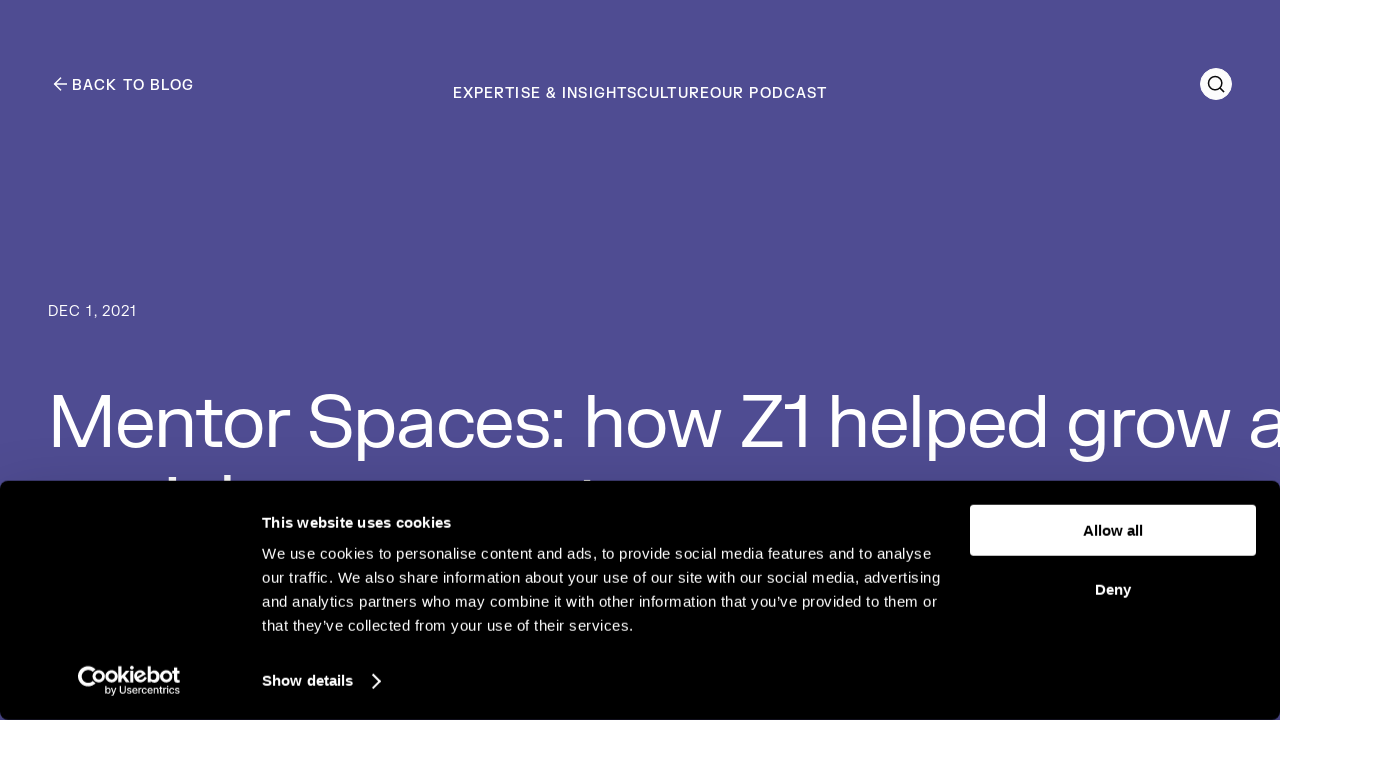

--- FILE ---
content_type: text/html; charset=utf-8
request_url: https://www.z1.digital/blog/mentor-spaces-how-z1-helped-grow-a-social-movement
body_size: 19747
content:
<!DOCTYPE html><html lang="en"> <head><meta charset="UTF-8"><title>Mentor Spaces: how Z1 helped grow a social movement — Z1 Blog</title>
<meta name="description" content="We joined forces with Chris Motley to shape and create a platform that facilitates virtual mentorship among employees and prospective candidates while advancing the careers of underrepresented talent.">
<meta property="og:title" content="Mentor Spaces: how Z1 helped grow a social movement — Z1 Blog">
<meta property="og:description" content="We joined forces with Chris Motley to shape and create a platform that facilitates virtual mentorship among employees and prospective candidates while advancing the careers of underrepresented talent.">
<meta property="og:type" content="website">
<meta property="og:image" content="https://strapi-dev-static-back.s3.us-east-1.amazonaws.com/mentor_spaces_how_z1_helped_grow_a_social_movement_thumb_58dc80df0e.jpg">

<meta name="twitter:card" content="summary_large_image">
<meta name="twitter:site" content="@z1digitalstudio">
<meta name="twitter:creator" content="@z1digitalstudio"><meta name="viewport" content="width=device-width"><link rel="icon" type="image/svg+xml" href="/favicon.png"><link href="/favicon-light.png" rel="shortcut icon" type="image/x-icon" media="(prefers-color-scheme: dark)"><link href="/favicon.png" rel="shortcut icon" type="image/x-icon" media="(prefers-color-scheme: light)"><meta name="generator" content="Astro v5.16.3"><link rel="canonical" href="https://www.z1.digital/blog/mentor-spaces-how-z1-helped-grow-a-social-movement"><!-- Google Tag Manager --><script>
      (function (w, d, s, l, i) {
        w[l] = w[l] || [];
        w[l].push({ "gtm.start": new Date().getTime(), event: "gtm.js" });
        var f = d.getElementsByTagName(s)[0],
          j = d.createElement(s),
          dl = l != "dataLayer" ? "&l=" + l : "";
        j.async = true;
        j.src = "https://www.googletagmanager.com/gtm.js?id=" + i + dl;
        f.parentNode?.insertBefore(j, f);
      })(window, document, "script", "dataLayer", "GTM-PNX6FKB");
    </script><!-- End Google Tag Manager --><!-- Meta Pixel Code --><script>
      !(function (f, b, e, v, n, t, s) {
        if (f.fbq) return;
        n = f.fbq = function () {
          n.callMethod
            ? n.callMethod.apply(n, arguments)
            : n.queue.push(arguments);
        };
        if (!f._fbq) f._fbq = n;
        n.push = n;
        n.loaded = !0;
        n.version = "2.0";
        n.queue = [];
        t = b.createElement(e);
        t.async = !0;
        t.src = v;
        s = b.getElementsByTagName(e)[0];
        s.parentNode.insertBefore(t, s);
      })(
        window,
        document,
        "script",
        "https://connect.facebook.net/en_US/fbevents.js",
      );
      fbq("init", "8254612897900617");
      fbq("track", "PageView");
    </script><noscript><img height="1" width="1" style="display:none" src="https://www.facebook.com/tr?id=8254612897900617&ev=PageView&noscript=1"></noscript><!-- End Meta Pixel Code --><!-- Sopro --><script>
      (function (o, u, t, b, a, s, e, p) {
        window[b] = window[b] || {};
        (e = e || [])["key"] = o;
        e["__obr"] = u.location.href;
        e["__obrf"] = u.referrer || 0;
        a = [];
        u.location.search
          .replace("?", "")
          .split("&")
          .forEach(function (q) {
            if (q.startsWith(b) || q.startsWith("_obid"))
              e[q.split("=")[0]] = q.split("=")[1];
          });
        e["_obid"] =
          e["_obid"] ||
          (u.cookie.match(/(^|;)\s*_obid\s*=\s*([^;]+)/) || []).pop() ||
          0;
        for (k in e) {
          if (e.hasOwnProperty(k))
            a.push(encodeURIComponent(k) + "=" + encodeURIComponent(e[k]));
        }
        s = u.createElement("script");
        s.async = true;
        s.src = t + "?" + a.join("&");
        p = u.getElementsByTagName("script")[0];
        p.parentNode.insertBefore(s, p);
      })(
        "50b583ce-f070-4b94-8473-3d79d1b7f208",
        document,
        "https://plugin.sopro.io/hq.js",
        "outbase",
      );
    </script><!-- End Sopro --><link rel="stylesheet" href="/_astro/index.B-CI6cTR.css">
<style>.post-rich-text .image-full-width{width:calc(100% + 514px);max-width:calc(100vw - 96px)!important;position:relative;right:-50%;transform:translate(-50%)}
.title-4.card-content__title{margin-bottom:1rem;font-weight:500}.title-4.blog-fold__text,.title-5.card-content__title{font-weight:500}.title-5.card-content__title.card-content__title--black{color:var(--texticon-strong)}.card{grid-row-gap:24px;flex-direction:column;display:flex;position:relative}.card.card--full,.card.card--row{grid-column-gap:24px;grid-row-gap:24px;grid-template-rows:auto;grid-template-columns:1fr 1fr;grid-auto-columns:1fr;display:grid}.card.card--featured{margin-bottom:24px}.card.card--featured .card__content{display:none}.card:hover .card__img{transform:scale(1.08)}.card.card--featured:hover .card__img{transform:none}.card:hover .card-content__title{text-decoration:underline}.card-container__author{grid-column-gap:.3rem;color:#000000bf;margin-bottom:1rem;display:flex}.card__img{-o-object-fit:cover;object-fit:cover;width:100%;height:100%;transition:transform .4s ease-out}.card__image{overflow:hidden;height:auto!important;aspect-ratio:16 / 9}.visually-hidden.card__link-text{display:inline-block}.card__link{z-index:1;position:absolute;inset:0}.card__link:focus-visible{outline-color:var(--texticon-medium);outline-offset:2px;border-radius:1px;outline-width:2px;outline-style:solid}.card__link.card__link--white:focus-visible{outline-color:var(--texticon-medium-2)}.card-container__author.card-container__author--white{color:#ffffffbf}.card-content__title{margin-bottom:1rem}.card__image.card__image--podcast{height:374px}.card__image.card__image--featured{height:760px}.topics-container{grid-gap:8px;flex-wrap:wrap;display:flex}@media screen and (max-width:991px){.card.card--full,.card.card--row{grid-template-columns:1fr}.card.card--row:first-child,.card.card--blog:first-child{border-bottom:1px solid var(--texticon-medium);margin-bottom:24px;padding-bottom:80px}.card__relative{display:none}}@media screen and (max-width:767px){.card.card--full{display:flex}}
.max-w-container[data-astro-cid-36qpwngr].container--footer-talk{padding-top:13.75rem;padding-bottom:13.75rem}.banner-talk__link[data-astro-cid-36qpwngr]{border-bottom:4px solid var(--texticon-strong-2);color:var(--texticon-strong-2);text-decoration:none;transition:border-color .2s,color .2s;display:inline-block}.banner-talk__link[data-astro-cid-36qpwngr]:hover{color:var(--buttons-primaryhover-2);border-bottom-color:#ffffff3d}.banner-talk__link[data-astro-cid-36qpwngr]:active{color:var(--buttons-primarypressed-2)}.banner-talk__link[data-astro-cid-36qpwngr]:focus-visible{outline-color:var(--texticon-medium-2);outline-offset:2px;border-radius:1px;outline-width:2px;outline-style:solid}@media screen and (max-width:991px){.max-w-container[data-astro-cid-36qpwngr].container--footer-talk{padding-top:80px;padding-bottom:80px}}@media screen and (max-width:767px){.max-w-container[data-astro-cid-36qpwngr].container--footer-talk{padding-top:80px;padding-bottom:80px}}
</style>
<link rel="stylesheet" href="/_astro/index.sS7z7Wz6.css">
<link rel="stylesheet" href="/_astro/index.DB_jBrCx.css">
<link rel="stylesheet" href="/_astro/index.DYKvhkVr.css">
<style>.link-footer[data-astro-cid-sz7xmlte]{color:var(--texticon-strong-2);border-bottom:1px solid #0000;align-self:flex-start;text-decoration:none}.link-footer[data-astro-cid-sz7xmlte]:hover{border-bottom-color:#fff}.footer__talent-description[data-astro-cid-sz7xmlte]{color:var(--texticon-medium-2);max-width:194px;margin-top:8px;margin-bottom:auto}.link--footer-privacy[data-astro-cid-sz7xmlte]{color:var(--texticon-medium-2)}.link--footer-privacy[data-astro-cid-sz7xmlte].link-footer:focus-visible{outline-color:var(--texticon-medium-2);outline-offset:2px;border-radius:1px;outline-width:2px;outline-style:solid}.caption--full-width[data-astro-cid-sz7xmlte]{width:100%}.link-footer[data-astro-cid-sz7xmlte]:hover{color:var(--buttons-primaryhover-2)}.link-footer[data-astro-cid-sz7xmlte]:active{color:var(--buttons-primarypressed-2)}.link-footer[data-astro-cid-sz7xmlte]:focus-visible{outline-color:var(--texticon-medium-2);outline-offset:2px;border-radius:1px;outline-width:2px;outline-style:solid}.footer[data-astro-cid-sz7xmlte]{background-color:var(--surfaces-default);color:var(--texticon-strong-2);background-image:url(/images/FooterBg.svg);background-position:50% 100%;background-repeat:no-repeat;background-size:1440px;margin-top:auto}.footer-block[data-astro-cid-sz7xmlte]{border-top:1px solid var(--strokes-weak-2);padding-top:48px;padding-bottom:82px}.footer__links[data-astro-cid-sz7xmlte]{grid-column-gap:20px;justify-content:space-between;width:100%;max-width:480px;display:flex}.footer__links-column[data-astro-cid-sz7xmlte]{grid-row-gap:12px;flex-direction:column;display:flex}.footer__info-copyrights[data-astro-cid-sz7xmlte]{grid-column-gap:8px;grid-row-gap:.5rem;color:var(--texticon-medium-2);flex-wrap:wrap;display:flex}.footer__links-talent[data-astro-cid-sz7xmlte]{flex-direction:column;align-items:flex-start;display:flex}.max-w-container[data-astro-cid-sz7xmlte].container--footer{grid-column-gap:50px;justify-content:space-between;display:flex}.footer__col1[data-astro-cid-sz7xmlte]{flex-direction:column;justify-content:space-between;min-width:240px;max-width:294px;display:flex;position:relative}.footer__col2[data-astro-cid-sz7xmlte]{grid-column-gap:32px;grid-row-gap:32px;flex-direction:column;justify-content:space-between;min-width:240px;max-width:342px;display:flex;position:relative}.footer-rrss[data-astro-cid-sz7xmlte]{grid-column-gap:8px;display:flex}@media screen and (max-width:991px){.footer__col2[data-astro-cid-sz7xmlte]{grid-row-gap:22px;min-width:0;max-width:none;margin-bottom:38px}.footer-block[data-astro-cid-sz7xmlte]{padding-top:80px;padding-bottom:24px}.footer__links-talent[data-astro-cid-sz7xmlte]{width:100%;margin-top:60px}.footer__talent-description[data-astro-cid-sz7xmlte]{max-width:none;margin-bottom:24px}.footer__links[data-astro-cid-sz7xmlte]{grid-column-gap:80px;flex-wrap:wrap;justify-content:flex-start;max-width:none;margin-bottom:38px}.footer__info-copyrights[data-astro-cid-sz7xmlte]{order:2}.max-w-container[data-astro-cid-sz7xmlte].container--footer{grid-row-gap:24px;flex-flow:column wrap}.max-w-container[data-astro-cid-sz7xmlte].container--footer-talk{padding-top:80px;padding-bottom:80px}.footer__col1[data-astro-cid-sz7xmlte]{justify-content:flex-start;min-width:0;max-width:none;margin-bottom:38px;display:contents}}@media screen and (max-width:479px){.footer__links-talent[data-astro-cid-sz7xmlte]{max-width:none}.footer__links[data-astro-cid-sz7xmlte]{grid-row-gap:60px;flex-wrap:wrap}}
.button{display:inline-block;border:1px solid var(--buttons-primary);background-color:var(--buttons-primary);color:var(--buttons-primary-2);text-transform:uppercase;border-radius:4.875rem;flex:none;font-weight:500;line-height:1;height:-moz-fit-content;height:fit-content;text-decoration:none;align-content:center;transition:border-color .2s,background-color .2s,color .2s;cursor:pointer}.button:hover{border-color:var(--buttons-primaryhover);background-color:var(--buttons-primaryhover)}.button:active{border-color:var(--buttons-primarypressed);background-color:var(--buttons-primarypressed)}.button:focus-visible{outline-color:var(--texticon-medium);outline-offset:2px;outline-width:2px;outline-style:solid}.button.button--md{padding:13px;font-size:1rem;min-height:48px}.button.button--sm{padding:9px;font-size:.875rem;min-height:40px}.button.button--xs{padding:5px;font-size:.75rem;min-height:32px}.button.button--outlined{border:1px solid var(--buttons-primary);color:var(--buttons-primary);background-color:#0000;transition:box-shadow .2s,border-color .2s,background-color .2s,color .2s}.button.button--outlined:hover{color:var(--buttons-primaryhover);background-color:#0000000d;box-shadow:inset 0 0 0 1px #000000f2}.button.button--white{border-color:var(--buttons-primary-2);background-color:var(--buttons-primary-2);color:var(--buttons-primary)}.button.button--white:hover{border-color:var(--buttons-primaryhover-2);background-color:var(--buttons-primaryhover-2)}.button.button--white:active{border-color:var(--buttons-primarypressed-2);background-color:var(--buttons-primarypressed-2)}.button.button--white:focus-visible{outline-color:var(--texticon-medium-2)}.button.button--outlined-white{border:1px solid var(--buttons-primary-2);color:var(--buttons-primary-2);background-color:#0000;transition:box-shadow .2s,border-color .2s,background-color .2s,color .2s}.button.button--outlined-white:hover{border-color:var(--buttons-primaryhover-2);color:var(--buttons-primaryhover-2);background-color:#ffffff0d;box-shadow:inset 0 0 0 1px #fffffff2}.button.button--outlined-white:active{border-color:var(--buttons-primarypressed-2);color:var(--buttons-primarypressed-2)}.button.button--outlined-white:focus-visible{outline-color:var(--texticon-medium-2)}.button.button--plain{border-color:var(--buttons-plain);background-color:var(--buttons-plain);color:var(--buttons-primary)}.button.button--plain:hover{background-color:#0000001a}.button.button--plain:active{border-color:var(--buttons-primarypressed-2);background-color:var(--buttons-primarypressed-2)}.button.button--plain:focus-visible{outline-color:var(--texticon-medium)}.button.button--blur{border:1px solid rgba(255,255,255,.2);background-color:#fff3;color:#fff;backdrop-filter:blur(12px);-webkit-backdrop-filter:blur(12px)}.button.button--blur:hover{border-color:#ffffff4d;background-color:#ffffff4d}.button.button--blur:active{border-color:#fff6;background-color:#fff6}.button.button--blur:focus-visible{outline-color:#fff9}.button.button--sm.button--plain{color:#2a2b2d}.button.button--link{border:none;background-color:transparent;color:var(--buttons-primary);padding-inline:0}.button.button--link:hover,.button.button--link:active{text-decoration:underline}.button.button--link:focus-visible{outline-color:var(--texticon-medium-2)}.button__container{grid-column-gap:4px;align-items:center;display:flex;justify-content:center}.button__text{padding-top:2px;padding-inline:4px}.button__icon{justify-content:center;align-items:center;width:20px;height:20px;display:flex}
.menu-button__dots[data-astro-cid-axuigom2]{width:24px;height:24px;margin:auto;position:absolute;inset:0%}.menu-button__dot[data-astro-cid-axuigom2]{background-color:var(--texticon-strong);border-radius:1px;width:3px;height:3px;position:absolute;inset:0%;transition:background-color .2s,transform .4s!important;&.menu-button__dot--top{left:10px}&.menu-button__dot--corner-2{bottom:auto;left:auto}&.menu-button__dot--right{top:10px;bottom:auto;left:auto}&.menu-button__dot--corner-3{top:auto;left:auto}&.menu-button__dot--bottom{top:auto;left:10px}&.menu-button__dot--corner-4{top:auto;right:auto}&.menu-button__dot--left{top:10px}}.w--open[data-astro-cid-axuigom2]{.menu-button__dot[data-astro-cid-axuigom2]{background-color:var(--texticon-strong-2)}.menu-button__dot--top[data-astro-cid-axuigom2]{transform:translateY(10px)}.menu-button__dot--bottom[data-astro-cid-axuigom2]{transform:translateY(-11px)}.menu-button__dot--left[data-astro-cid-axuigom2]{transform:translate(10px)}.menu-button__dot--right[data-astro-cid-axuigom2]{transform:translate(-11px)}}@media screen and (max-width:991px){.menu-button[data-astro-cid-axuigom2]{z-index:2;width:32px;height:32px;margin-right:-8px;padding:0;position:relative}.menu-button[data-astro-cid-axuigom2]:focus-visible{outline-color:var(--texticon-medium);outline-offset:2px;outline-width:2px;outline-style:solid}.menu-button[data-astro-cid-axuigom2].w--open{background-color:#0000}.menu-button[data-astro-cid-axuigom2].w--open:focus-visible{outline-color:var(--texticon-medium-2)}.menu-button__dots[data-astro-cid-axuigom2]{width:24px;height:24px;margin:auto;position:absolute;inset:0%}.menu-button__dot[data-astro-cid-axuigom2]{background-color:var(--texticon-strong);border-radius:1px;width:3px;height:3px;padding-bottom:0;padding-right:0;transition:background-color .2s;position:absolute;inset:0%}.menu-button__dot[data-astro-cid-axuigom2].menu-button__dot--corner-1.menu-button__dot--dark{background-color:var(--texticon-strong-2)}.menu-button__dot[data-astro-cid-axuigom2].menu-button__dot--corner-2{inset:0% 0% auto auto}.menu-button__dot[data-astro-cid-axuigom2].menu-button__dot--right{inset:10px 0% auto auto}.menu-button__dot[data-astro-cid-axuigom2].menu-button__dot--corner-3{inset:auto 0% 0% auto}.menu-button__dot[data-astro-cid-axuigom2].menu-button__dot--bottom{inset:auto 0% 0% 10px}.menu-button__dot[data-astro-cid-axuigom2].menu-button__dot--corner-4{inset:auto auto 0% 0%}.menu-button__dot[data-astro-cid-axuigom2].menu-button__dot--left{top:10px}.menu-button__dot[data-astro-cid-axuigom2].menu-button__dot--dark{background-color:var(--texticon-strong-2)}}
.navbar__brand[data-astro-cid-uknr7yjl]{align-items:center;height:32px;margin-top:auto;margin-bottom:auto;display:flex;justify-content:flex-start;overflow:hidden;>.hover-lottie[data-astro-cid-uknr7yjl]{display:none}&[data-astro-cid-uknr7yjl]:hover{color:var(--buttons-primaryhover);>.default-lottie[data-astro-cid-uknr7yjl]{display:none}>.hover-lottie[data-astro-cid-uknr7yjl]{display:block}}&[data-astro-cid-uknr7yjl]:focus-visible{outline-color:var(--texticon-medium);outline-offset:2px;border-radius:1px;outline-width:2px;outline-style:solid}}.navbar__logo--lottie[data-astro-cid-uknr7yjl]{width:60px;height:60px;margin-left:-12px}body:has(.w-nav-menu[data-nav-menu-open=true]){.navbar__brand--opened-menu[data-astro-cid-uknr7yjl]{display:flex}.navbar__brand--closed-menu[data-astro-cid-uknr7yjl]{display:none}}body:not(:has(.w-nav-menu[data-nav-menu-open=true])){.navbar__brand--opened-menu[data-astro-cid-uknr7yjl]{display:none}.navbar__brand--closed-menu[data-astro-cid-uknr7yjl]{display:flex}}@media screen and (max-width:991px){.navbar__brand[data-astro-cid-uknr7yjl]{z-index:2;padding-left:0;position:relative;left:0}}
</style><script type="module" src="/_astro/page.DMtKRD7N.js"></script></head> <body> <div class="preloader"> <div data-lottie data-lottie-data="{&#34;src&#34;:&#34;/lotties/z1-loader-100.json&#34;,&#34;autoplay&#34;:&#34;visible&#34;}"></div> </div>    <header data-astro-cid-bui4cvn3> <div class="blog-navbar w-nav blog-navbar--bg-color" data-astro-cid-bui4cvn3> <div class="max-w-container container--blog-navbar" data-astro-cid-bui4cvn3> <a href="/blog" class="overline--medium back-link w-inline-block overline-text back-link--dark" data-astro-cid-bui4cvn3> <div class="back-link__icon w-embed" data-astro-cid-bui4cvn3> <svg
  aria-hidden="true"
  width="21"
  height="20"
  viewBox="0 0 21 20"
  fill="none"
  xmlns="http://www.w3.org/2000/svg"
>
  <path
    d="M16.3333 9.99984H4.66666M4.66666 9.99984L10.5 15.8332M4.66666 9.99984L10.5 4.1665"
    stroke="currentColor"
    stroke-width="1.5"
    stroke-linecap="square"
  ></path>
</svg>
 </div> <div class="back-link__text" data-astro-cid-bui4cvn3>Back to blog</div> </a> <nav role="navigation" class="blog-navbar__menu w-nav-menu" data-nav-menu-open="false" data-astro-cid-bui4cvn3> <div class="blog-navbar__content" data-astro-cid-bui4cvn3> <p class="overline--medium blog-navbar__categories overline-text" data-astro-cid-bui4cvn3>
Categories
</p> <ul role="list" class="blog-navbar__links w-list-unstyled" data-astro-cid-bui4cvn3> <li data-astro-cid-bui4cvn3> <a href="/blog/categories/expertise-insights" class="overline--medium blog-navbar__nav-link w-nav-link overline-text blog-navbar__nav-link--dark" data-astro-cid-bui4cvn3> Expertise &amp; insights </a> </li><li data-astro-cid-bui4cvn3> <a href="/blog/categories/culture" class="overline--medium blog-navbar__nav-link w-nav-link overline-text blog-navbar__nav-link--dark" data-astro-cid-bui4cvn3> Culture </a> </li><li data-astro-cid-bui4cvn3> <a href="/blog/categories/our-podcast" class="overline--medium blog-navbar__nav-link w-nav-link overline-text blog-navbar__nav-link--dark" data-astro-cid-bui4cvn3> Our podcast </a> </li> </ul> <div class="blog-navbar__info" data-astro-cid-bui4cvn3> <div class="blog-navbar__languages" data-astro-cid-bui4cvn3> <a aria-label="English" href="#" class="overline--medium blog-navbar__link w-nav-link overline-text blog-navbar__link--dark" data-astro-cid-bui4cvn3>
EN
</a> <div data-astro-cid-bui4cvn3>/</div> <a aria-label="Español" href="#" class="overline--medium blog-navbar__link w-nav-link overline-text blog-navbar__link--dark" data-astro-cid-bui4cvn3>
ES
</a> </div> <button class="button button--white button--xs blog-navbar__search-button"> <div class="button__container">  <span class="visually-hidden"> 
Open search modal
 </span> <span class="button__icon w-embed" aria-hidden="true"> <svg aria-hidden="true" width="20" height="20" viewbox="0 0 20 20" fill="none" xmlns="http://www.w3.org/2000/svg">
  <path d="M17.5 17.5L13.875 13.875M15.8333 9.16667C15.8333 12.8486 12.8486 15.8333 9.16667 15.8333C5.48477 15.8333 2.5 12.8486 2.5 9.16667C2.5 5.48477 5.48477 2.5 9.16667 2.5C12.8486 2.5 15.8333 5.48477 15.8333 9.16667Z" stroke="currentColor" stroke-width="1.5" stroke-linecap="square"></path>
</svg> </span> </div> </button><aside aria-labelledby="Popup Modal" role="dialog" aria-modal="true" class="modal-wrapper search-modal"><div class="modal-container"><div class="max-w-container container--search-modal"><a href="/" class="navbar__brand navbar__brand--lottie w-nav-brand blog-search" data-astro-cid-uknr7yjl> <span class="navbar__logo--lottie default-lottie" data-astro-cid-uknr7yjl> <div data-lottie data-lottie-data="{&#34;src&#34;:&#34;/lotties/z1-logo-white-60.json&#34;,&#34;autoplay&#34;:&#34;visible&#34;,&#34;loop&#34;:false,&#34;data-astro-cid-uknr7yjl&#34;:true}"></div> </span> <span class="navbar__logo--lottie hover-lottie" data-astro-cid-uknr7yjl> <div data-lottie data-lottie-data="{&#34;src&#34;:&#34;/lotties/z1-logo-white-60.json&#34;,&#34;autoplay&#34;:true,&#34;loop&#34;:true,&#34;data-astro-cid-uknr7yjl&#34;:true}"></div> </span> <span class="visually-hidden" data-astro-cid-uknr7yjl>Z1 Home</span> </a> <div class="modal__content"><form action="/blog/search" class="search-field search-field--modal w-form"><label for="search" class="visually-hidden">Search</label><input class="search-field__input w-input" maxlength="256" id="search" name="query" placeholder="Search" type="search"><input type="submit" class="button visually-hidden w-button" value="Search"></form><div class="search-modal__row"><div class="search-modal__column"><p class="overline-text">Categories</p><ul class="categories-container"><li><a href="/blog/categories/our-podcast" class="pill pill--square pill-search-grey">Our Podcast</a></li><li><a href="/blog/categories/culture" class="pill pill--square pill-search-grey">Culture</a></li><li><a href="/blog/categories/expertise-insights" class="pill pill--square pill-search-grey">Expertise insights</a></li></ul></div><div class="search-modal__column"><p class="overline-text">Topics</p><ul class="search-topics-container"><li><a href="/blog/topics/communities" class="pill pill--border-grey">communities</a></li><li><a href="/blog/topics/software-development" class="pill pill--border-grey">Software development</a></li><li><a href="/blog/topics/rebranding" class="pill pill--border-grey">Rebranding</a></li><li><a href="/blog/topics/books" class="pill pill--border-grey">books</a></li><li><a href="/blog/topics/founders" class="pill pill--border-grey">Founders</a></li><li><a href="/blog/topics/ux-research" class="pill pill--border-grey">UX research</a></li><li><a href="/blog/topics/web3" class="pill pill--border-grey">web3</a></li><li><a href="/blog/topics/dapp" class="pill pill--border-grey">dApp</a></li><li><a href="/blog/topics/team" class="pill pill--border-grey">Our team</a></li><li><a href="/blog/topics/web-development" class="pill pill--border-grey">Web Development</a></li><li><a href="/blog/topics/web-design" class="pill pill--border-grey">Web design</a></li><li><a href="/blog/topics/social" class="pill pill--border-grey">Social</a></li><li><a href="/blog/topics/backend-engineering" class="pill pill--border-grey">Backend Engineering</a></li><li><a href="/blog/topics/product-design" class="pill pill--border-grey">Product design</a></li><li><a href="/blog/topics/android" class="pill pill--border-grey">Android</a></li><li><a href="/blog/topics/mobile-app" class="pill pill--border-grey">Mobile App</a></li><li><a href="/blog/topics/crypto" class="pill pill--border-grey">Crypto</a></li><li><a href="/blog/topics/ux-writing" class="pill pill--border-grey">UX Writing</a></li><li><a href="/blog/topics/women-in-tech" class="pill pill--border-grey">Women in tech</a></li><li><a href="/blog/topics/webapp" class="pill pill--border-grey">WebApp</a></li><li><a href="/blog/topics/branding" class="pill pill--border-grey">Branding</a></li><li><a href="/blog/topics/ethics" class="pill pill--border-grey">Ethics</a></li><li><a href="/blog/topics/partnerships" class="pill pill--border-grey">Partnerships</a></li><li><a href="/blog/topics/design" class="pill pill--border-grey">Design</a></li><li><a href="/blog/topics/ios" class="pill pill--border-grey">iOS</a></li><li><a href="/blog/topics/app" class="pill pill--border-grey">App</a></li><li><a href="/blog/topics/wellness" class="pill pill--border-grey">Wellness</a></li><li><a href="/blog/topics/case-study" class="pill pill--border-grey">Case Study</a></li><li><a href="/blog/topics/artificial-intelligence" class="pill pill--border-grey">Artificial Intelligence</a></li><li><a href="/blog/topics/productivity" class="pill pill--border-grey">Productivity</a></li><li><a href="/blog/topics/e-commerce" class="pill pill--border-grey">E-commerce</a></li><li><a href="/blog/topics/fintech" class="pill pill--border-grey">Fintech</a></li><li><a href="/blog/topics/Slug" class="pill pill--border-grey">Name</a></li></ul></div></div></div><button aria-label="close" class="search-modal__button w-inline-block"><div class="cross-button" data-astro-cid-b2jhbofb> <div class="cross-button__dot menu-button__dot--corner-1" data-astro-cid-b2jhbofb></div> <div class="cross-button__dot menu-button__dot--corner-2" data-astro-cid-b2jhbofb></div> <div class="cross-button__dot menu-button__dot--corner-3" data-astro-cid-b2jhbofb></div> <div class="cross-button__dot menu-button__dot--corner-4" data-astro-cid-b2jhbofb></div> <div class="cross-button__dot menu-button__dot--center" data-astro-cid-b2jhbofb></div> </div> </button></div></div></aside><script type="module">const t=document.querySelector(".blog-navbar__search-button"),n=document.querySelector(".search-modal__button"),e=document.querySelector(".search-modal");t&&e&&t.addEventListener("click",()=>{e.dataset.searchMenuOpen==="true"?delete e.dataset.searchMenuOpen:e.dataset.searchMenuOpen="true"});n&&e&&n.addEventListener("click",()=>{delete e.dataset.searchMenuOpen});</script> </div> </div> </nav> <div class="menu-button w-nav-button menu-button--dark" data-astro-cid-axuigom2> <div class="menu-button__dots" data-astro-cid-axuigom2> <div class="menu-button__dot menu-button__dot--corner-1 menu-button__dot--dark" data-astro-cid-axuigom2></div><div class="menu-button__dot menu-button__dot--top menu-button__dot--dark" data-astro-cid-axuigom2></div><div class="menu-button__dot menu-button__dot--corner-2 menu-button__dot--dark" data-astro-cid-axuigom2></div><div class="menu-button__dot menu-button__dot--right menu-button__dot--dark" data-astro-cid-axuigom2></div><div class="menu-button__dot menu-button__dot--corner-3 menu-button__dot--dark" data-astro-cid-axuigom2></div><div class="menu-button__dot menu-button__dot--bottom menu-button__dot--dark" data-astro-cid-axuigom2></div><div class="menu-button__dot menu-button__dot--corner-4 menu-button__dot--dark" data-astro-cid-axuigom2></div><div class="menu-button__dot menu-button__dot--left menu-button__dot--dark" data-astro-cid-axuigom2></div> </div> </div>  <script type="module">const e=document.querySelector(".w-nav-button"),n=document.querySelector(".w-nav-menu");e&&n&&e.addEventListener("click",()=>{n.dataset.navMenuOpen==="true"?(delete n.dataset.navMenuOpen,e.classList.remove("w--open")):(n.dataset.navMenuOpen="true",e.classList.add("w--open"))});</script> </div> </div> </header>  <script>(function(){const bgColor = "#4f4c92";

  if (bgColor) {
    const navbar = document.querySelector(".blog-navbar--bg-color");
    if (navbar) {
      navbar.style.backgroundColor = bgColor;
    }
  }
})();</script> <script type="module" src="/_astro/BlogNavbar.astro_astro_type_script_index_0_lang.CyEMenH2.js"></script> <main> <div> <div class="post-fold post-fold--dark"> <div class="container--post-fold slide-on-view max-w-container"> <div class="post-fold__content"> <p class="overline-text"> Dec 1, 2021 </p> <h1 class="title-1"> Mentor Spaces: how Z1 helped grow a social movement </h1> <p class="body-1 post-fold__summary">We joined forces with Chris Motley to shape and create a platform that facilitates virtual mentorship among employees and prospective candidates while advancing the careers of underrepresented talent.</p> </div> <div class="post-fold__topics"> <div class="post-fold__pills"> <a href="/blog/categories/expertise-insights" class="pill pill--square pill--white"> Expertise insights </a> <div role="listitem"> <a href="/blog/topics/case-study" class="pill pill--white"> Case Study </a> </div><div role="listitem"> <a href="/blog/topics/ethics" class="pill pill--white"> Ethics </a> </div><div role="listitem"> <a href="/blog/topics/android" class="pill pill--white"> Android </a> </div><div role="listitem"> <a href="/blog/topics/ios" class="pill pill--white"> iOS </a> </div><div role="listitem"> <a href="/blog/topics/social" class="pill pill--white"> Social </a> </div><div role="listitem"> <a href="/blog/topics/product-design" class="pill pill--white"> Product design </a> </div><div role="listitem"> <a href="/blog/topics/web-design" class="pill pill--white"> Web design </a> </div><div role="listitem"> <a href="/blog/topics/branding" class="pill pill--white"> Branding </a> </div> </div> <div class="post-fold__fields-author"> <div class="post-fold__authors"> <div role="list" class="post-fold_authors-container"> <div class="post-fold__author"> <img height="32" loading="eager" width="32" src="https://strapi-dev-static-back.s3.us-east-1.amazonaws.com/avatar_marta_caballero_f01fc8e0be.jpg" alt="Marta Caballero avatar" class="post-fold__author-img"> <p class="overline--bold overline--small overline-text"> Marta Caballero </p> <p class="overline--small overline-text"> Former UX Writer and Content Strategist at Z1 </p> </div> </div> </div> </div> </div> <div> <img loading="eager" src="https://strapi-dev-static-back.s3.us-east-1.amazonaws.com/mentor_spaces_how_z1_helped_grow_a_social_movement_084032300d.jpg" alt="" class="post-fold__image"> <p class="overline-small mt-2"></p> </div> </div> </div> </div> <script>(function(){const color = "#4f4c92";

  const fold = document.querySelector(".post-fold");
  if (fold) {
    fold.style.backgroundColor = color;
  }
})();</script> <script type="module" src="/_astro/Fold.astro_astro_type_script_index_0_lang.C5WG9lvu.js"></script> <div class="main main--post"> <div class="max-w-container container--post-body"> <div class="w-richtext post-rich-text"><p id="">Entrepreneur Chris Motley wanted to boost inclusion and diversity in workplaces. To do so, he partnered with us to create the V1 of Mentor Spaces, the first community-driven mentorship platform for underrepresented talent.</p><p id="">On December 1, 1955, a woman said enough. It seems incredible that only a few decades have passed, but in those days in the United States, if you were African-American you couldn’t sit freely on public transport just because you were black. When the driver approached that woman, activist Rosa Parks, demanding that she give up her seat to a white man, she uttered a "no" that has resonated to this day.</p><p id="">Parks wasn’t tired, she was sick of accepting the intolerable. Her brave refusal was heard across the country until it lit the fuse in<strong id=""> the fight for civil rights</strong>. On the day she was tried, the city buses were left empty. Nearly 40,000 African-American commuters chose to walk to work as a show of support, some were based more than 20 miles from their homes.</p><figure id="" class="w-richtext-figure-type-image w-richtext-align-center" data-rt-type="image" data-rt-align="center"><div id=""><img src="https://strapi-dev-static-back.s3.us-east-1.amazonaws.com/651ed420ba8ba80ec4ee88e9_z1_digital_studio_mentornspaces_photo_e673cd4f6e.png" loading="lazy" alt="Two young women that belong to the Mentor Spaces community." id="" width="auto" height="auto"></div><figcaption id="">Mentor Spaces wants to ensure that its community members are having quality conversations.</figcaption></figure><p id="">Today, on the anniversary of her heroic act, and also at the start of Human Rights Month, we have decided to tell you the story of <a href="https://www.mentorspaces.com/" id="">Mentor Spaces</a>, one of the products to which we have dedicated the most time and affection at Z1. To give you an idea, more than 15 colleagues have rowed together to shape the <strong id="">design, engineering, and content of this app</strong> built on the ideas of equality and diversity and focused on mentoring people of color for their successful leap into the professional world.</p><h2 id="">Illuminating opportunities</h2><p id="">A person can’t be who they haven’t seen. Those who have achieved professional success despite the flagrant racial injustice that still exists today should be seen so that those who are starting out in their career can learn from the experiences of others and know that they can also play a prominent role in big companies. The problem that Chris Motley, founder of Mentor Spaces, discovered was that emerging Black professionals lacked the confidence and social capital to successfully navigate their career paths.</p><p id="">Motley, who before becoming an entrepreneur was the son of a single mother raised in the Chicago suburbs, knows first-hand how much it costs to build a future if you are not a young white man with a rich family. Thinking that other young people could have it easier than he did, he founded Mentor Spaces. </p><blockquote id="">The idea was for young people to see themselves reflected in mentors who have achieved job success, to create a mirror effect.</blockquote><p id="">The vision of Mentor Spaces is to<strong id=""> advance the careers of underrepresented talent</strong> through mentorship. At the same time, the companies and mentors linked to the community would enjoy direct access to the best-underrepresented talent. The idea was for young people to see themselves reflected in mentors who have achieved job success, to create a mirror effect, to exclaim: "Hey, that could be me!"</p><h2 id="">A greater scope</h2><p id="">Movements such as <strong id="">Black Lives Matter </strong>and even the pandemic itself, with its consequent crisis in the professional market, led this CEO to give his platform another dimension, to seek a greater scope. "The crisis generated by the virus, among other events, amplified many of the problems we wanted to tackle, which is why a platform like ours is more necessary today than ever," explains Motley, who saw in the current crisis an opportunity for the project, to stop rotating, to better think about the scope and strengthen the team.</p><p id="">“Moreover, Black Lives Matter served as a catalyst for private conversations about race that had been going on behind closed doors, or not at all, very publicly. Combined with Covid and subsequent effects: canceling of sporting events, concerts, etc… global attention focused on systemic racism and how it impacts the lived experiences of so many in this country and around the world.”</p><figure id="" class="w-richtext-figure-type-image w-richtext-align-center" data-rt-type="image" data-rt-align="center"><div id=""><img src="https://strapi-dev-static-back.s3.us-east-1.amazonaws.com/651ed4634afc1ee6d581c36c_z1_digital_studio_mentorspaces_branding_c7708ecbe1.png" loading="lazy" alt="A branding proposal for Mentor Space designed by Z1." id="" width="auto" height="auto"></div><figcaption id="">We created a brand inspired by the story of America’s First Black Women’s Club.</figcaption></figure><p id="">Today they have managed to be the first company to use <strong id=""> community-driven mentorship</strong> created with the idea of building bridges between corporations that want to attract, hire and retain diverse talent. “Companies understand the value in diversity. &nbsp;What they don’t fully understand is how to achieve their goals. Our position is that mentorship is the strategy to achieve their <strong id="">DEI goals</strong>. We are the first company to scale mentorship for the purposes of pipeline cultivation for large enterprises that want to better attract, hire and retain diverse talent. I don’t obsess too much over features - although I like that we are native mobile. Instead, I obsess over the results. We want to ensure that our community members are having quality conversations that advance their career goals and that our customers are building high-quality pipelines of professionals who can be productive within their organizations,” Motley adds.</p><h2 id="">Mentors and mentees engaged</h2><p id="">Mentor Spaces has made things a lot easier for professionals like Jordan Jones, Associate Director of Diversity &amp; Inclusion at Omnicom Media Group, who had a goal to help young talents: “I’ve always had a desire to mentor the next generation, but high schedule demands have often gotten in the way. Mentor Spaces has helped solve that issue by connecting me with young professionals via the app. The group and one on one sessions are both flexible and rewarding.” </p><p id="">But also to those talents who have been lost on their way to professional success. Vaden Williams, a student at Capella University, explains it graphically: “You feel like you’re in the same room with your mentors. They helped me identify my strengths and how to use them. I received years of knowledge in a single conversation. It has made a huge impact on me and my self-esteem. I can see where I'm going now.”</p><h2 id="">Exceptional outcomes</h2><p id="">Along the way, they have also reached great milestones, such as collaborating with Bill and Melinda Gates. “We’ve developed a core competency in building relationships with organizations who care about the same things we care about. &nbsp;The Bill &amp; Melinda Gates Foundation cares about <strong id="">career outcomes of underrepresented populations</strong> as they transition from post-secondary education. The research they helped to fund provided many insights that are the foundation of the product and user experience.”, the CEO thanks.</p><figure id="" class="w-richtext-figure-type-image w-richtext-align-center" data-rt-type="image" data-rt-align="center"><div id=""><img src="https://strapi-dev-static-back.s3.us-east-1.amazonaws.com/651ed50b60acf3532213e79f_z1_digital_studio_mentorspaces_website_ea548f8396.png" loading="lazy" alt="Mentor Spaces Website" id="" width="auto" height="auto"></div><figcaption id="">We designed Mentor Spaces branding, app and also their website.</figcaption></figure><p id="">Precisely, the <strong id="">user experience</strong> has been one of the great highlights since Z1 began its partnership with the Mentor Spaces team. On the initial website, says Irene Utrilla, the Z1 designer in charge of the project, the students were asking questions and the mentors answering them in a division by areas similar to what the Slack channels could be. So they only had two roles, professionals and students. “When Black Lives Matter emerged, we saw that the initiative was going to multiply a thousandfold, that it would become much more visible. Together, once they found new investors in light of the events, we decided to improve it and adapt it to the new situation. Z1’s job was to provide <strong id="">maximum flexibility</strong> to adapt to the new situation”, she explains.</p><h2 id="">Helping to develop a movement</h2><p id="">In this context, from Z1 we redesigned their website, we help them with the contents in order to achieve a closer, motivating and, at the same time, combative message and, then, we advised them to develop the native mobile app for iPhone and Android, one of the great successes of the project.</p><blockquote id="">We advised them to develop the native mobile app for iPhone and Android, one of the great successes of the project.</blockquote><p id="">In the months that followed, our mission was to bring coherence to everything. “One of the characteristics that we are most passionate about Mentor Spaces is that it is a WIP product that grows with the community it wants to help, with its own needs. During this time, we have learned that there are many issues in terms of inclusion that we do not notice, it is a client that has opened our eyes more. In addition, we are talking about an initiative that perfectly aligns with <a id="">Z1’s own philosophy</a>, that is why we work with enthusiasm to adapt to your changes and needs. I think we have never had a process with so many iterations,” adds Irene.</p><figure id="" class="w-richtext-figure-type-image w-richtext-align-center" data-rt-type="image" data-rt-align="center"><div id=""><img src="https://strapi-dev-static-back.s3.us-east-1.amazonaws.com/651ed545913e132230cb315a_z1_digital_studio_mentorspaces_chris_motley_founder_2d10bf0a8d.png" loading="lazy" alt="A headshot of Chris Motley, Mentor Spaces Founder." id="" width="auto" height="auto"></div><figcaption id="">Chris Motley, Mentor Spaces Founder, was born and raised in the Chicago suburbs.</figcaption></figure><p id="">Motley says that working with the talented Z1 team added expertise to the team. “More than anything, having highly skilled people with a valuable perspective to share always makes for better products. &nbsp;Z1 had a deep background in the HR and recruiting space which meant that we didn’t have to explain every nuance. Z1’s design expertise certainly expanded our thinking when considering how to bring this product to life.”</p><blockquote id="">“We want to be the best mentoring app in the world.”<strong id=""> <br>Chris Motley, CEO of Mentor Spaces.</strong></blockquote><p id="">Mentor Spaces is also a lesson for professionals who make digital products since it teaches us that no matter how commonplace and trite it may sound, that our work can help build a more just world. The project could not be better on track: among other merits, Google Play named it as one of the Best Products of 2021 in relation to its positive contribution to culture, in the category of <a href="https://blog.google/products/google-play/google-plays-best-of-2021/" id="">Best Apps for Good</a>.</p><p id="">"We want to be the best mentoring app in the world," says Motley emphatically. And he concludes: “People love that we are <strong id="">facilitating conversations</strong> in such a way that allows one to give back while others are moving closer to achieving their goals. &nbsp;Scaling this effort has its challenges and that is where we spend a lot of time. Each individual is a small business, and if we can help others achieve their goals, then our business grows.&nbsp;We certainly know that this is the right direction, but we’re learning every day how to make the product and brand turn into a movement.&nbsp;We have a long way to go.”</p></div> <div class="post-author"> <img src="https://strapi-dev-static-back.s3.us-east-1.amazonaws.com/avatar_marta_caballero_f01fc8e0be.jpg" loading="lazy" alt="Marta Caballero avatar" class="post-author__image"> <div class="post-author__content"> <p class="body-3">Marta is a natural storyteller raised in cultural journalism. She joined Z1 as a content strategist to persuade everyone of the profound impact that words can have when designing digital products. She holds a strong belief that culture and technology should be intertwined, working together harmoniously.</p> <div class="post-author__links"> <a href="https://twitter.com/martabcaballero" target="_blank" rel="noopener noreferrer" class="body-3 post-author__link"> Twitter </a><a href="https://www.linkedin.com/in/martacaballero1/" target="_blank" rel="noopener noreferrer" class="body-3 post-author__link"> Linkedin </a> </div> </div> </div> </div> <script>(function(){const whiteText = true;
const color = "#4f4c92";

  const blockquotes = document.querySelectorAll("blockquote");

  blockquotes.forEach((blockquote) => {
    blockquote.style.backgroundColor = color;
  });

  if (whiteText) {
    blockquotes.forEach((blockquote) => {
      blockquote.style.color = "rgba(255, 255, 255, 0.95)";
    });
  }
})();</script> <div class="related"><div class="max-w-container container--related slide-on-view"><h2 class="title-3 related__title">You may also like</h2><div class="related__list"><div role="list" class="related__grid"><div role="listitem" class="card card--blog"> <a href="/blog/we-helped-a-founder-change-youngsters-financial-mindset-in-her-country" class="card__link w-inline-block"> <p class="visually-hidden">We helped a founder change youngsters&#39; financial mindset in her country</p> </a> <div class="card__image"> <img src="/_astro/we_helped_a_founder_change_youngsters_financial_mindset_in_her_country_thumb_9967d3535e_RMCb4.webp" loading="lazy" alt="We helped a founder change youngsters' financial mindset in her country" decoding="async" fetchpriority="auto" width="1320" height="740" class="card__img"> </div> <div class="card__content"> <h3 aria-hidden="true" class="card-content__title title-5"> We helped a founder change youngsters&#39; financial mindset in her country </h3> <div class="card-container__author"> <p class="caption">By</p> <p class="caption">Marta Caballero</p> </div> <style>astro-island,astro-slot,astro-static-slot{display:contents}</style><script>(()=>{var e=async t=>{await(await t())()};(self.Astro||(self.Astro={})).load=e;window.dispatchEvent(new Event("astro:load"));})();</script><script>(()=>{var A=Object.defineProperty;var g=(i,o,a)=>o in i?A(i,o,{enumerable:!0,configurable:!0,writable:!0,value:a}):i[o]=a;var d=(i,o,a)=>g(i,typeof o!="symbol"?o+"":o,a);{let i={0:t=>m(t),1:t=>a(t),2:t=>new RegExp(t),3:t=>new Date(t),4:t=>new Map(a(t)),5:t=>new Set(a(t)),6:t=>BigInt(t),7:t=>new URL(t),8:t=>new Uint8Array(t),9:t=>new Uint16Array(t),10:t=>new Uint32Array(t),11:t=>1/0*t},o=t=>{let[l,e]=t;return l in i?i[l](e):void 0},a=t=>t.map(o),m=t=>typeof t!="object"||t===null?t:Object.fromEntries(Object.entries(t).map(([l,e])=>[l,o(e)]));class y extends HTMLElement{constructor(){super(...arguments);d(this,"Component");d(this,"hydrator");d(this,"hydrate",async()=>{var b;if(!this.hydrator||!this.isConnected)return;let e=(b=this.parentElement)==null?void 0:b.closest("astro-island[ssr]");if(e){e.addEventListener("astro:hydrate",this.hydrate,{once:!0});return}let c=this.querySelectorAll("astro-slot"),n={},h=this.querySelectorAll("template[data-astro-template]");for(let r of h){let s=r.closest(this.tagName);s!=null&&s.isSameNode(this)&&(n[r.getAttribute("data-astro-template")||"default"]=r.innerHTML,r.remove())}for(let r of c){let s=r.closest(this.tagName);s!=null&&s.isSameNode(this)&&(n[r.getAttribute("name")||"default"]=r.innerHTML)}let p;try{p=this.hasAttribute("props")?m(JSON.parse(this.getAttribute("props"))):{}}catch(r){let s=this.getAttribute("component-url")||"<unknown>",v=this.getAttribute("component-export");throw v&&(s+=` (export ${v})`),console.error(`[hydrate] Error parsing props for component ${s}`,this.getAttribute("props"),r),r}let u;await this.hydrator(this)(this.Component,p,n,{client:this.getAttribute("client")}),this.removeAttribute("ssr"),this.dispatchEvent(new CustomEvent("astro:hydrate"))});d(this,"unmount",()=>{this.isConnected||this.dispatchEvent(new CustomEvent("astro:unmount"))})}disconnectedCallback(){document.removeEventListener("astro:after-swap",this.unmount),document.addEventListener("astro:after-swap",this.unmount,{once:!0})}connectedCallback(){if(!this.hasAttribute("await-children")||document.readyState==="interactive"||document.readyState==="complete")this.childrenConnectedCallback();else{let e=()=>{document.removeEventListener("DOMContentLoaded",e),c.disconnect(),this.childrenConnectedCallback()},c=new MutationObserver(()=>{var n;((n=this.lastChild)==null?void 0:n.nodeType)===Node.COMMENT_NODE&&this.lastChild.nodeValue==="astro:end"&&(this.lastChild.remove(),e())});c.observe(this,{childList:!0}),document.addEventListener("DOMContentLoaded",e)}}async childrenConnectedCallback(){let e=this.getAttribute("before-hydration-url");e&&await import(e),this.start()}async start(){let e=JSON.parse(this.getAttribute("opts")),c=this.getAttribute("client");if(Astro[c]===void 0){window.addEventListener(`astro:${c}`,()=>this.start(),{once:!0});return}try{await Astro[c](async()=>{let n=this.getAttribute("renderer-url"),[h,{default:p}]=await Promise.all([import(this.getAttribute("component-url")),n?import(n):()=>()=>{}]),u=this.getAttribute("component-export")||"default";if(!u.includes("."))this.Component=h[u];else{this.Component=h;for(let f of u.split("."))this.Component=this.Component[f]}return this.hydrator=p,this.hydrate},e,this)}catch(n){console.error(`[astro-island] Error hydrating ${this.getAttribute("component-url")}`,n)}}attributeChangedCallback(){this.hydrate()}}d(y,"observedAttributes",["props"]),customElements.get("astro-island")||customElements.define("astro-island",y)}})();</script><astro-island uid="Z2tesYM" prefix="r2" component-url="/_astro/CardTopics.DKUloX8s.js" component-export="CardTopics" renderer-url="/_astro/client.SN3Haj7e.js" props="{&quot;topics&quot;:[1,[[0,{&quot;id&quot;:[0,57],&quot;documentId&quot;:[0,&quot;b41yb1cmlvkwi8157mwd8c1r&quot;],&quot;name&quot;:[0,&quot;Case Study&quot;],&quot;slug&quot;:[0,&quot;case-study&quot;]}],[0,{&quot;id&quot;:[0,65],&quot;documentId&quot;:[0,&quot;axqyp9znz09z6dvgsjehqwmu&quot;],&quot;name&quot;:[0,&quot;Fintech&quot;],&quot;slug&quot;:[0,&quot;fintech&quot;]}],[0,{&quot;id&quot;:[0,39],&quot;documentId&quot;:[0,&quot;pcpa5ypxpol156ecz8cpz2xx&quot;],&quot;name&quot;:[0,&quot;Women in tech&quot;],&quot;slug&quot;:[0,&quot;women-in-tech&quot;]}],[0,{&quot;id&quot;:[0,29],&quot;documentId&quot;:[0,&quot;g86cbu9ottn5lmjsbxdpzzuu&quot;],&quot;name&quot;:[0,&quot;Product design&quot;],&quot;slug&quot;:[0,&quot;product-design&quot;]}]]],&quot;color&quot;:[0,&quot;default&quot;]}" ssr client="load" opts="{&quot;name&quot;:&quot;CardTopics&quot;,&quot;value&quot;:true}" await-children><div role="list" class="topics-container"><a href="/blog/topics/case-study" role="listitem" class="pill">Case Study</a><a href="/blog/topics/fintech" role="listitem" class="pill">Fintech</a><button class="pill">+2</button></div><!--astro:end--></astro-island> </div> </div><div role="listitem" class="card card--blog"> <a href="/blog/diversity-as-a-magnet-for-talent-and-great-results" class="card__link w-inline-block"> <p class="visually-hidden">Diversity as a magnet for talent and great results</p> </a> <div class="card__image"> <img src="/_astro/diversity_as_a_magnet_for_talent_and_great_results_thumb_99e65c8821_1nGVRd.webp" loading="lazy" alt="Diversity as a magnet for talent and great results" decoding="async" fetchpriority="auto" width="1320" height="740" class="card__img"> </div> <div class="card__content"> <h3 aria-hidden="true" class="card-content__title title-5"> Diversity as a magnet for talent and great results </h3> <div class="card-container__author"> <p class="caption">By</p> <p class="caption">Clarisa Guerra</p> </div> <astro-island uid="eAkdP" prefix="r3" component-url="/_astro/CardTopics.DKUloX8s.js" component-export="CardTopics" renderer-url="/_astro/client.SN3Haj7e.js" props="{&quot;topics&quot;:[1,[[0,{&quot;id&quot;:[0,29],&quot;documentId&quot;:[0,&quot;g86cbu9ottn5lmjsbxdpzzuu&quot;],&quot;name&quot;:[0,&quot;Product design&quot;],&quot;slug&quot;:[0,&quot;product-design&quot;]}],[0,{&quot;id&quot;:[0,45],&quot;documentId&quot;:[0,&quot;xtbssqpsnljiu6wsn5hhiuq5&quot;],&quot;name&quot;:[0,&quot;Ethics&quot;],&quot;slug&quot;:[0,&quot;ethics&quot;]}],[0,{&quot;id&quot;:[0,19],&quot;documentId&quot;:[0,&quot;xztjesiek46u4sdgf6cidgnv&quot;],&quot;name&quot;:[0,&quot;Our team&quot;],&quot;slug&quot;:[0,&quot;team&quot;]}],[0,{&quot;id&quot;:[0,61],&quot;documentId&quot;:[0,&quot;q8vbffejynd85rbv3kzl8skd&quot;],&quot;name&quot;:[0,&quot;Productivity&quot;],&quot;slug&quot;:[0,&quot;productivity&quot;]}]]],&quot;color&quot;:[0,&quot;default&quot;]}" ssr client="load" opts="{&quot;name&quot;:&quot;CardTopics&quot;,&quot;value&quot;:true}" await-children><div role="list" class="topics-container"><a href="/blog/topics/product-design" role="listitem" class="pill">Product design</a><a href="/blog/topics/ethics" role="listitem" class="pill">Ethics</a><button class="pill">+2</button></div><!--astro:end--></astro-island> </div> </div></div></div></div></div><script type="module" src="/_astro/RelatedPosts.astro_astro_type_script_index_0_lang.DWvDqDXC.js"></script> </div> <aside class="banner-connect" data-astro-cid-3lhg65xm> <div class="max-w-container container--banner-connect" data-astro-cid-3lhg65xm> <h2 class="title-1 banner-connect__title" data-astro-cid-3lhg65xm>Connect to our Radar</h2> <div class="banner-connect__right" data-astro-cid-3lhg65xm> <p class="title-3 title-3--medium" data-astro-cid-3lhg65xm>
Join us for a monthly dose of digital product design, juicy inspiration,
        and useful tools.
</p> <a class="button button--default button--md" href="/radar" data-astro-cid-3lhg65xm="true"> <div class="button__container">  <span class="button__text"> Subscribe </span>  </div> </a> </div> </div> </aside>   </main> <footer class="footer" data-astro-cid-sz7xmlte>  <div class="max-w-container container--footer-talk" data-astro-cid-36qpwngr> <h2 class="large-title large-title--medium" data-astro-cid-36qpwngr>
Sound like a fit?<br data-astro-cid-36qpwngr> <a href="/contact" class="banner-talk__link" data-astro-cid-36qpwngr>Let's talk!</a> </h2> </div>   <div class="footer-block" data-astro-cid-sz7xmlte> <div class="max-w-container container--footer" data-astro-cid-sz7xmlte> <div class="footer__col1" data-astro-cid-sz7xmlte> <a href="mailto:hola@z1.digital" class="title-2 link-footer" data-astro-cid-sz7xmlte>
hola@z1.digital
</a> <div class="footer__info-copyrights" data-astro-cid-sz7xmlte> <p class="caption caption--full-width" data-astro-cid-sz7xmlte>
Z1 Digital Studio
<span id="current-year" data-astro-cid-sz7xmlte>2026</span> </p> <a rel="nofollow" href="/privacy" class="caption link--footer-privacy link-footer" data-astro-cid-sz7xmlte> Privacy </a> <p class="caption" data-astro-cid-sz7xmlte>|</p><a rel="nofollow" href="/legal" class="caption link--footer-privacy link-footer" data-astro-cid-sz7xmlte> Legal </a> <p class="caption" data-astro-cid-sz7xmlte>|</p><a rel="nofollow" href="/complaints" class="caption link--footer-privacy link-footer" data-astro-cid-sz7xmlte> Complaints </a>  </div> </div> <div class="footer__col2" data-astro-cid-sz7xmlte> <p data-astro-cid-sz7xmlte>
We&#x27;re part of the <a href="https://www.tiny.com/" rel="noopener noreferrer nofollow" target="_blank" class="link" data-astro-cid-sz7xmlte>Tiny</a> family along with <a href="https://dribbble.com/Z1" rel="noopener noreferrer nofollow" target="_blank" class="link" data-astro-cid-sz7xmlte>Dribbble</a>, <a href="https://metalab.co/" rel="noopener noreferrer nofollow" target="_blank" class="link" data-astro-cid-sz7xmlte>MetaLab</a>, and <a href="https://aeropress.com/" rel="noopener noreferrer nofollow" target="_blank" class="link" data-astro-cid-sz7xmlte>AeroPress</a>.<br data-astro-cid-sz7xmlte>We&#x27;re a <a href="https://webflow.com/@z1digitalstudio" rel="noopener noreferrer nofollow" target="_blank" class="link" data-astro-cid-sz7xmlte>Webflow</a> premium enterprise partner.
</p> <div class="footer-rrss" data-astro-cid-sz7xmlte> <a class="button button--outlined-white button--xs" href="https://dribbble.com/Z1" target="_blank" rel="noopener noreferrer nofollow" data-astro-cid-sz7xmlte="true"> <div class="button__container">  <span class="visually-hidden"> Dribbble Z1 </span> <span class="button__icon w-embed" aria-hidden="true"> 
  <svg
    area-label="dribbble"
    width="21"
    height="20"
    viewBox="0 0 21 20"
    fill="none"
    xmlns="http://www.w3.org/2000/svg"
  >
    <path
      d="M10.5 3C11.7608 3 12.9274 3.31519 14 3.94556C15.0726 4.57594 15.9241 5.42742 16.5544 6.5C17.1848 7.57258 17.5 8.73925 17.5 10C17.5 11.2608 17.1848 12.4274 16.5544 13.5C15.9241 14.5726 15.0726 15.4241 14 16.0544C12.9274 16.6848 11.7608 17 10.5 17C9.23925 17 8.07258 16.6848 7 16.0544C5.92742 15.4241 5.07594 14.5726 4.44556 13.5C3.81519 12.4274 3.5 11.2608 3.5 10C3.5 8.73925 3.81519 7.57258 4.44556 6.5C5.07594 5.42742 5.92742 4.57594 7 3.94556C8.07258 3.31519 9.23925 3 10.5 3ZM15.129 6.21774C14.922 6.5 14.6304 6.80108 14.254 7.12097C13.539 7.72312 12.7204 8.21237 11.7984 8.58871C11.9677 8.96505 12.1371 9.36021 12.3065 9.77419C13.1532 9.66129 14.0753 9.65188 15.0726 9.74597C15.5995 9.80242 16.0699 9.86828 16.4839 9.94355C16.4651 9.24731 16.3427 8.584 16.1169 7.95363C15.8911 7.32325 15.5618 6.74462 15.129 6.21774ZM14.4516 5.54032C13.7177 4.88172 12.8804 4.43481 11.9395 4.1996C10.9987 3.96438 10.0484 3.95968 9.08871 4.18548C9.89785 5.25806 10.6411 6.42473 11.3185 7.68548C12.2218 7.36559 13.0027 6.9328 13.6613 6.3871C14.0188 6.08602 14.2823 5.80376 14.4516 5.54032ZM7.95968 4.60887C7.1129 5.00403 6.39785 5.56855 5.81452 6.30242C5.23118 7.03629 4.84543 7.86425 4.65726 8.78629C5.16532 8.78629 5.76747 8.75806 6.46371 8.70161C7.7621 8.58871 8.99462 8.37231 10.1613 8.05242C9.48387 6.8293 8.75 5.68145 7.95968 4.60887ZM4.51613 10C4.51613 10.7527 4.65255 11.4724 4.9254 12.1593C5.19825 12.8461 5.5793 13.4624 6.06855 14.0081C6.57661 13.1237 7.27285 12.3239 8.15726 11.6089C9.11694 10.8185 10.1142 10.2823 11.1492 10C11.0175 9.66129 10.8575 9.32258 10.6694 8.98387C9.4086 9.36021 8.04435 9.61425 6.57661 9.74597C5.78629 9.80242 5.09946 9.83064 4.51613 9.83064V10ZM6.83065 14.7137C7.69624 15.4099 8.67003 15.8192 9.75202 15.9415C10.834 16.0638 11.8642 15.918 12.8427 15.504C12.5981 14.0551 12.1747 12.5497 11.5726 10.9879C10.4247 11.3642 9.4086 11.9288 8.52419 12.6815C7.73387 13.3401 7.16935 14.0175 6.83065 14.7137ZM13.8306 14.9677C14.5081 14.5161 15.0726 13.9422 15.5242 13.246C15.9758 12.5497 16.2675 11.7876 16.3992 10.9597C16.0605 10.8468 15.6465 10.7621 15.1573 10.7056C14.2917 10.5739 13.4637 10.5739 12.6734 10.7056C13.2191 12.211 13.6048 13.6317 13.8306 14.9677Z"
      fill="white"
      fill-opacity="0.95"></path>
  </svg>
 </span> </div> </a><a class="button button--outlined-white button--xs" href="https://twitter.com/z1digitalstudio" target="_blank" rel="noopener noreferrer nofollow" data-astro-cid-sz7xmlte="true"> <div class="button__container">  <span class="visually-hidden"> Twitter Z1 </span> <span class="button__icon w-embed" aria-hidden="true"> 
  <svg
    area-label="x"
    width="21"
    height="20"
    viewBox="0 0 21 20"
    fill="none"
    xmlns="http://www.w3.org/2000/svg"
  >
    <path
      d="M14.9572 3H17.3339L12.1414 8.93026L18.25 17H13.467L9.7208 12.1057L5.43428 17H3.05608L8.61001 10.6569L2.75 3H7.65442L11.0407 7.47354L14.9572 3ZM14.123 15.5785H15.44L6.9388 4.34687H5.52553L14.123 15.5785Z"
      fill="white"
      fill-opacity="0.95"></path>
  </svg>
 </span> </div> </a><a class="button button--outlined-white button--xs" href="https://www.instagram.com/z1digitalstudio/" target="_blank" rel="noopener noreferrer nofollow" data-astro-cid-sz7xmlte="true"> <div class="button__container">  <span class="visually-hidden"> Instagram Z1 </span> <span class="button__icon w-embed" aria-hidden="true"> 
  <svg
    aria-label="instagram"
    width="21"
    height="20"
    viewBox="0 0 21 20"
    fill="none"
    xmlns="http://www.w3.org/2000/svg"
  >
    <path
      fill-rule="evenodd"
      clip-rule="evenodd"
      d="M7.61255 3.0492C8.76815 2.9836 12.2318 2.9836 13.3875 3.0492C14.5087 3.10543 15.5019 3.3616 16.3202 4.18007C17.1416 4.99855 17.3977 5.99197 17.4508 7.11347C17.5164 8.26933 17.5164 11.7307 17.4508 12.8865C17.3946 14.008 17.1385 15.0015 16.3202 15.8199C15.5019 16.6415 14.5087 16.8977 13.3875 16.9508C12.2318 17.0164 8.76815 17.0164 7.61255 16.9508C6.4913 16.8946 5.50123 16.6384 4.67981 15.8199C3.85839 15.0015 3.60229 14.008 3.54919 12.8865C3.4836 11.7307 3.4836 8.26621 3.54919 7.11034C3.60541 5.98884 3.85839 4.99543 4.67981 4.17695C5.50123 3.35847 6.49442 3.10231 7.61255 3.0492ZM10.5016 4.2613C9.48338 4.2613 7.2971 4.17695 6.37574 4.54245C5.76046 4.78924 5.28885 5.26096 5.04523 5.87326C4.68293 6.7917 4.76414 8.98159 4.76414 10C4.76414 11.0184 4.67981 13.2052 5.04523 14.1267C5.29197 14.7422 5.76358 15.2139 6.37574 15.4575C7.29398 15.8199 9.48338 15.7387 10.5016 15.7387C11.5197 15.7387 13.706 15.8231 14.6274 15.4575C15.2427 15.2108 15.7143 14.739 15.9579 14.1267C16.3233 13.2083 16.239 11.0184 16.239 10C16.239 8.98159 16.3233 6.79482 15.9579 5.87326C15.7112 5.25784 15.2395 4.78612 14.6274 4.54245C13.7091 4.18007 11.5197 4.2613 10.5016 4.2613ZM10.5016 6.41058C12.488 6.41058 14.0902 8.01317 14.0902 10C14.0902 11.9868 12.488 13.5894 10.5016 13.5894C8.51517 13.5894 6.91294 11.9868 6.91294 10C6.91294 8.01317 8.51517 6.41058 10.5016 6.41058ZM10.5016 7.66641C9.21478 7.66641 8.16849 8.71293 8.16849 10C8.16849 11.2871 9.2179 12.3336 10.5016 12.3336C11.7852 12.3336 12.8346 11.2871 12.8346 10C12.8346 8.71293 11.7883 7.66641 10.5016 7.66641ZM14.237 5.42653C14.6992 5.42653 15.074 5.80141 15.074 6.26375C15.074 6.72922 14.6992 7.10097 14.237 7.10097C13.7716 7.10097 13.3999 6.7261 13.3999 6.26375C13.3999 5.80141 13.7747 5.42653 14.237 5.42653Z"
      fill="white"
      fill-opacity="0.95"></path>
  </svg>
 </span> </div> </a><a class="button button--outlined-white button--xs" href="https://www.linkedin.com/company/z1digitalstudio/mycompany/verification/" target="_blank" rel="noopener noreferrer nofollow" data-astro-cid-sz7xmlte="true"> <div class="button__container">  <span class="visually-hidden"> LinkedIn Z1 </span> <span class="button__icon w-embed" aria-hidden="true"> 
  <svg
    area-label="linkedin"
    width="21"
    height="20"
    viewBox="0 0 21 20"
    fill="none"
    xmlns="http://www.w3.org/2000/svg"
  >
    <path
      fill-rule="evenodd"
      clip-rule="evenodd"
      d="M6.63382 7.65292V17H3.73126V7.65292H6.63382ZM14.0227 7.41854C16.9603 7.41854 17.5003 9.35295 17.5003 11.8655V17H14.6009V12.4499C14.6009 11.3655 14.579 9.97484 13.0918 9.97484C11.5827 9.97484 11.3514 11.153 11.3514 12.3718V17H8.45199V7.65292H11.2358V8.92795H11.2764C11.6639 8.19355 12.6105 7.41854 14.0227 7.41854ZM5.18098 3C6.10935 3 6.86195 3.7526 6.86195 4.68098C6.86195 5.60912 6.10881 6.37789 5.18098 6.37789C4.25283 6.37789 3.5 5.60912 3.5 4.68098C3.5 3.7526 4.2526 3 5.18098 3Z"
      fill="white"
      fill-opacity="0.95"></path>
  </svg>
 </span> </div> </a><a class="button button--outlined-white button--xs" href="https://vimeo.com/z1digitalstudio" target="_blank" rel="noopener noreferrer nofollow" data-astro-cid-sz7xmlte="true"> <div class="button__container">  <span class="visually-hidden"> Vimeo Z1 </span> <span class="button__icon w-embed" aria-hidden="true"> 
  <svg
    width="21"
    height="20"
    viewBox="0 0 21 20"
    fill="none"
    xmlns="http://www.w3.org/2000/svg"
  >
    <path
      fill-rule="evenodd"
      clip-rule="evenodd"
      d="M17.493 6.76481C17.432 8.11251 16.4788 9.95479 14.6399 12.2925C12.7367 14.7369 11.1241 15.9583 9.80626 15.9583C8.99133 15.9583 8.30069 15.2152 7.73682 13.7241C7.35899 12.356 6.98363 10.988 6.60662 9.62398C6.18681 8.13206 5.73736 7.3865 5.25663 7.3865C5.15209 7.3865 4.78743 7.60406 4.15853 8.03998L3.5 7.19991C4.18981 6.60103 4.86975 5.9997 5.54063 5.4C6.45928 4.61289 7.14991 4.19977 7.61088 4.15659C8.69746 4.05229 9.36751 4.78807 9.62022 6.36147C9.88939 8.06035 10.0787 9.11635 10.1833 9.53027C10.4977 10.9383 10.8418 11.6406 11.2188 11.6406C11.511 11.6406 11.9506 11.186 12.5367 10.2758C13.1228 9.36405 13.4348 8.67146 13.4776 8.19398C13.5615 7.40687 13.2479 7.01577 12.5367 7.01577C12.2017 7.01577 11.8559 7.08584 11.5012 7.23251C12.1926 5.01703 13.5097 3.93985 15.4556 4.00259C16.897 4.04252 17.5777 4.96489 17.493 6.76481Z"
      fill="white"
      fill-opacity="0.95"></path>
  </svg>
 </span> </div> </a> </div> </div> <div class="footer__links" data-astro-cid-sz7xmlte> <div class="footer__links-column" data-astro-cid-sz7xmlte> <a href="/" class="body-3 body-3--medium link-footer" data-astro-cid-sz7xmlte> Home </a><a href="/work" class="body-3 body-3--medium link-footer" data-astro-cid-sz7xmlte> Work </a><a href="/process" class="body-3 body-3--medium link-footer" data-astro-cid-sz7xmlte> Process </a><a href="/team" class="body-3 body-3--medium link-footer" data-astro-cid-sz7xmlte> Team </a> </div> <div class="footer__links-column" data-astro-cid-sz7xmlte> <a href="/blog" aria-current="page" class="body-3 link-footer active" data-astro-cid-sz7xmlte> Blog </a><a href="/radar" class="body-3 link-footer" data-astro-cid-sz7xmlte> Radar </a><a href="/contact" class="body-3 link-footer" data-astro-cid-sz7xmlte> Contact </a><a href="/strategicsession" class="body-3 link-footer" data-astro-cid-sz7xmlte> Strategic sessions </a><a href="/in-the-spotlight" class="body-3 link-footer" data-astro-cid-sz7xmlte> In the spotlight </a> </div> <div class="footer__links-talent" data-astro-cid-sz7xmlte> <h3 class="body-2 body-2--medium" data-astro-cid-sz7xmlte>Got talent?</h3> <p class="caption footer__talent-description" data-astro-cid-sz7xmlte>
We're always open to meeting new exciting people wanting to join our
            multidisciplinary team.
</p> <a class="button button--outlined-white button--xs" rel="noopener noreferrer" href="https://z1digitalproductstudio.typeform.com/Careers" target="_blank" data-astro-cid-sz7xmlte="true"> <div class="button__container">  <span class="button__text"> 
Join us!
 </span> <span class="button__icon w-embed" aria-hidden="true"> <svg
  aria-hidden="true"
  width="21"
  height="20"
  viewBox="0 0 21 20"
  fill="none"
  xmlns="http://www.w3.org/2000/svg"
>
  <path
    d="M4.66667 9.99984H16.3333M16.3333 9.99984L10.5 4.1665M16.3333 9.99984L10.5 15.8332"
    stroke="currentColor"
    stroke-width="1.5"
    stroke-linecap="square"
  />
</svg> </span> </div> </a> </div> </div> </div> </div> </footer>  <script type="module">const e=document.getElementById("current-year"),t=`${new Date().getFullYear()}`;e&&(e.innerHTML=t);</script>  </body> </html> <script type="module">document.addEventListener("DOMContentLoaded",function(){const o=document.querySelectorAll(".animated-on-scroll"),n=new IntersectionObserver(e=>{e.forEach(t=>{t.isIntersecting&&(t.target.classList.add("animated"),n.unobserve(t.target))})},{threshold:.2});o?.forEach(e=>{n.observe(e)})});</script> <script type="module">var e=new URLSearchParams(window.location.search),t=new URLSearchParams;e.forEach(function(a,r){r.startsWith("utm_")&&t.set(r,a)});function c(a){var r=new URL(a.href);t.forEach(function(n,o){r.searchParams.set(o,n)}),a.href=r.toString()}var s=document.querySelectorAll("a");s.forEach(function(a){a.hostname===window.location.hostname&&c(a)});</script> <!-- LinkedIn pixel --> <script type="text/javascript">
  _linkedin_partner_id = "3051282";
  window._linkedin_data_partner_ids = window._linkedin_data_partner_ids || [];
  window._linkedin_data_partner_ids.push(_linkedin_partner_id);
</script> <script type="text/javascript">
  (function (l) {
    if (!l) {
      window.lintrk = function (a, b) {
        window.lintrk.q.push([a, b]);
      };
      window.lintrk.q = [];
    }
    var s = document.getElementsByTagName("script")[0];
    var b = document.createElement("script");
    b.type = "text/javascript";
    b.async = true;
    b.src = "https://snap.licdn.com/li.lms-analytics/insight.min.js";
    s.parentNode.insertBefore(b, s);
  })(window.lintrk);
</script> <noscript> <img height="1" width="1" style="display: none" alt="" src="https://px.ads.linkedin.com/collect/?pid=3051282&fmt=gif"> </noscript> <!-- Global on-scroll animations --> <script type="module">window.PRELOADER_ANIMATION_DELAY=2300;</script>  <!-- Global on-scroll animations -->

--- FILE ---
content_type: text/css; charset=utf-8
request_url: https://www.z1.digital/_astro/index.B-CI6cTR.css
body_size: 1036
content:
.post-fold__player[data-astro-cid-zc6lqhvv]{margin-top:40px}.post-fold__video{width:100%;height:auto;margin-top:40px}.post-fold_authors-container{grid-column-gap:12px;grid-row-gap:12px;flex-flow:column;display:flex}.post-fold__image{height:auto!important;aspect-ratio:16 / 9}.post-fold__video video{width:100%;height:100%}.max-w-container.container--post-body{max-width:926px;padding-top:120px;padding-bottom:120px}.max-w-container.container--related{grid-column-gap:24px;justify-content:space-between;align-items:flex-start;display:flex}.title-3.related__title{max-width:18%;font-weight:500}.post-fold__summary{max-width:660px;font-weight:500}.body-3.post-author__link{color:var(--texticon-strong)}.body-3.post-author__link:hover{color:var(--buttons-primaryhover)}.body-3.post-author__link:active{color:var(--buttons-primarypressed)}.body-3.post-author__link:focus-visible{outline-color:var(--texticon-medium);outline-offset:2px;border-radius:1px;outline-width:2px;outline-style:solid}.card-container__author{grid-column-gap:.3rem;color:#000000bf;margin-bottom:1rem;display:flex}.post-fold{padding-bottom:48px}.post-fold.post-fold--dark{color:var(--texticon-strong-2)}.post-fold__content{grid-row-gap:32px;flex-direction:column;padding-top:120px;padding-bottom:120px;display:flex}.post-fold__topics{flex-wrap:wrap;justify-content:space-between;align-items:flex-end;padding-top:40px;display:flex}.post-fold__author{grid-column-gap:8px;align-items:center;display:flex}.post-fold__author-img{border:1px solid #000;border-radius:50%;width:32px;height:32px;margin-right:8px}.post-fold__image{-o-object-fit:cover;object-fit:cover;width:100%;margin-top:40px}.post-author{grid-column-gap:24px;border-top:2px dotted #000;align-items:flex-start;margin-top:48px;padding-top:48px;display:flex}.post-author__image{-o-object-fit:cover;object-fit:cover;border-radius:50%;flex:none;width:62px;height:62px}.post-author__content{grid-row-gap:16px;flex-direction:column;display:flex}.post-author__links{grid-column-gap:16px;display:flex}.related{border-top:1px solid #000;padding-top:120px;padding-bottom:120px}.related__grid{grid-column-gap:24px;grid-row-gap:24px;grid-template-rows:auto;grid-template-columns:1fr 1fr 1fr;grid-auto-columns:1fr;display:grid}.related__list{flex:1}.card-content__title{margin-bottom:1rem}.card__image.card__image--related-post{height:196px}.post-fold__pills{grid-column-gap:8px;grid-row-gap:8px;flex-wrap:wrap;max-width:50%;display:flex}@media screen and (max-width:991px){.max-w-container.container--post-body{padding-top:48px;padding-bottom:48px}.max-w-container.container--related{grid-row-gap:80px;flex-direction:column}.max-w-container.container--post-fold{flex-direction:column;display:flex}.title-3.related__title{max-width:none}.body-1.post-fold__summary{margin-top:-16px}.post-fold.post-fold--dark{padding-bottom:24px}.post-fold__content{flex-wrap:nowrap;padding-top:80px;padding-bottom:0}.post-fold__topics{grid-row-gap:32px;flex-direction:column;align-items:flex-start;padding-top:32px;padding-bottom:0}.post-fold__image{width:100vw;max-width:none;height:470px;margin:80px -48px 0}.post-author{grid-row-gap:24px;flex-direction:column}.related{padding-top:80px;padding-bottom:80px}.related__grid{grid-row-gap:80px;grid-template-columns:1fr}.card__image.card__image--related-post{height:418px}.post-fold__pills{order:1;max-width:none}.post-fold__video{width:100vw;max-width:none;margin:48px -48px 0}}@media screen and (max-width:767px){.post-fold__image{margin-inline:-24px}.related__grid{grid-row-gap:24px}.card__image.card__image--related-post{height:196px}.post-fold__video{margin-inline:-24px}}blockquote:before{content:"";position:absolute;height:100%;right:50%;transform:translate(50%);top:0;width:100%;z-index:-1}@media screen and (max-width:991px){blockquote:before{width:100vw}}blockquote{max-width:calc(100vw - 96px)!important}@media screen and (max-width:767px){blockquote{max-width:calc(100vw - 48px)!important}}blockquote em{font-style:normal}blockquote strong{font-size:20px;font-weight:500;margin-top:24px;opacity:.7;display:block}@media screen and (max-width:991px){blockquote strong{padding-left:0}}@media screen and (max-width:991px){.post-fold__topics{display:contents}.post-fold__pills,.post-fold__fields-author{margin-top:32px}}.topics-container__number{z-index:2;color:#000;letter-spacing:.8px;text-transform:uppercase;border:1px solid #000;border-radius:76px;padding:8px;font-size:.625rem;font-weight:500;line-height:1;text-decoration:none;display:inline-block;position:relative;flex-shrink:0}.card__image,.post-fold__image{height:auto!important;aspect-ratio:16 / 9}.post-fold,.main--post{overflow-x:hidden}


--- FILE ---
content_type: text/css; charset=utf-8
request_url: https://www.z1.digital/_astro/index.sS7z7Wz6.css
body_size: 1854
content:
.max-w-container[data-astro-cid-3lhg65xm].container--banner-connect{grid-column-gap:24px;grid-row-gap:16px;grid-template-rows:auto auto;grid-template-columns:1fr 1fr;grid-auto-columns:1fr;display:grid}.banner-connect[data-astro-cid-3lhg65xm]{background-color:var(--surfaces-medium);padding-top:80px;padding-bottom:80px}.title-1[data-astro-cid-3lhg65xm].banner-connect__title{width:426px;font-weight:500}.banner-connect__right[data-astro-cid-3lhg65xm]{grid-row-gap:44px;flex-direction:column;justify-content:space-between;align-items:flex-start;display:flex}@media screen and (max-width:991px){.max-w-container[data-astro-cid-3lhg65xm].container--banner-connect{grid-row-gap:24px;grid-template-columns:1fr}.title-1[data-astro-cid-3lhg65xm].banner-connect__title{width:auto}.banner-connect__right[data-astro-cid-3lhg65xm]{grid-row-gap:24px}}@media screen and (max-width:767px){.max-w-container[data-astro-cid-3lhg65xm].container--banner-connect{grid-row-gap:26px;grid-template-columns:1fr}.banner-connect__right[data-astro-cid-3lhg65xm]{grid-row-gap:24px}}.cross-button[data-astro-cid-b2jhbofb]{width:24px;height:24px;margin:auto;position:absolute;inset:0%}.cross-button__dot[data-astro-cid-b2jhbofb]{background-color:var(--texticon-strong-2);border-radius:1px;width:3px;height:3px;transition:background-color .2s;position:absolute;inset:0%}.cross-button__dot[data-astro-cid-b2jhbofb].menu-button__dot--corner-2{bottom:auto;left:auto}.cross-button__dot[data-astro-cid-b2jhbofb].menu-button__dot--corner-3{top:auto;left:auto}.cross-button__dot[data-astro-cid-b2jhbofb].menu-button__dot--corner-4{top:auto;right:auto}.cross-button__dot[data-astro-cid-b2jhbofb].menu-button__dot--center{top:50%;left:50%;transform:translate(-50%,-50%)}@media screen and (max-width:991px){.cross-button[data-astro-cid-b2jhbofb]{width:24px;height:24px;margin:auto;position:absolute;inset:0%}.cross-button__dot[data-astro-cid-b2jhbofb]{width:3px;height:3px;padding-bottom:0;padding-right:0;transition:background-color .2s;position:absolute;inset:0%}.cross-button__dot[data-astro-cid-b2jhbofb].menu-button__dot--corner-2{inset:0% 0% auto auto}.cross-button__dot[data-astro-cid-b2jhbofb].menu-button__dot--corner-3{inset:auto 0% 0% auto}.cross-button__dot[data-astro-cid-b2jhbofb].menu-button__dot--corner-4{inset:auto auto 0% 0%}}.modal-wrapper{z-index:99999;background-color:#141414cc;flex-direction:column;grid-template-rows:auto auto;grid-template-columns:1fr 1fr;grid-auto-columns:1fr;justify-content:center;align-items:center;display:none;position:fixed;inset:0;overflow:scroll;opacity:0;transition:opacity .3s ease-in-out}.modal-wrapper[data-search-menu-open=true]{display:block;opacity:1}.modal-wrapper.search-modal{margin-right:-15px;overflow:auto}.modal-container{z-index:5;background-color:var(--surfaces-default);color:var(--texticon-strong-2);width:100%;display:block;position:relative;overflow:hidden}.max-w-container.container--search-modal{margin-top:4px;position:relative}.search-modal__button{z-index:2;color:var(--texticon-strong-2);width:32px;height:32px;position:absolute;top:32px;right:48px;background-color:transparent}.search-modal__button:focus-visible{outline-color:var(--texticon-medium-2);outline-offset:2px;border-radius:1px;outline-width:2px;outline-style:solid}.blog-search{top:32px}.modal__content{padding-top:80px;padding-bottom:80px}.search-modal__row{grid-column-gap:80px;grid-row-gap:40px;margin-top:80px;display:flex}.search-modal__column{grid-row-gap:40px;flex-direction:column;display:flex}.categories-container{grid-row-gap:8px;flex-direction:column;display:flex;list-style-type:none;padding-left:0}.search-topics-container{grid-column-gap:8px;grid-row-gap:8px;flex-wrap:wrap;display:flex;list-style-type:none;padding-left:0}.search-field{grid-column-gap:24px;align-items:flex-start;width:100%;margin-top:120px!important;margin-bottom:0;display:flex;position:relative}@media screen and (max-width:991px){.max-w-container.container--search-modal{height:100%;overflow:auto}.modal-container{height:100vh}.search-modal__button{z-index:2;width:32px;height:32px;margin-right:-8px;padding:0}.search-modal__button:focus-visible{outline-color:var(--texticon-medium);outline-offset:2px;outline-width:2px;outline-style:solid}.search-modal__button.w--open{background-color:#0000}.search-modal__button.w--open:focus-visible{outline-color:var(--texticon-medium-2)}.blog-navbar__search-button{background-color:var(--texticon-strong-2);color:var(--texticon-strong);margin-right:auto;padding:14px 14px 14px 15px}.blog-navbar__search-button:hover{background-color:var(--buttons-primaryhover-2)}.blog-navbar__search-button:active{background-color:var(--buttons-primarypressed-2)}.blog-navbar__search-button:focus-visible{outline-color:var(--texticon-medium-2)}.search-modal__row{flex-direction:column}.categories-container{grid-column-gap:8px;flex-direction:row}}.fixed-navbar[data-astro-cid-bui4cvn3]{z-index:1000;position:fixed;inset:0 0 auto;transition:all ease-in-out .2s}.navbar-hidden[data-astro-cid-bui4cvn3]{transform:translateY(-100%)}.blog-navbar--home[data-astro-cid-bui4cvn3]{color:var(--texticon-strong);background-color:var(--surfaces-medium)}.max-w-container[data-astro-cid-bui4cvn3].container--blog-navbar{justify-content:space-between;align-items:center;display:flex;position:relative}.overline-text[data-astro-cid-bui4cvn3].overline--medium.blog-navbar__link{color:var(--texticon-strong);padding:4px 0 1px}.overline-text[data-astro-cid-bui4cvn3].overline--medium.blog-navbar__link:hover{color:var(--buttons-primaryhover)}.overline-text[data-astro-cid-bui4cvn3].overline--medium.blog-navbar__link:active{color:var(--buttons-primarypressed)}.overline-text[data-astro-cid-bui4cvn3].overline--medium.blog-navbar__link:focus-visible{outline-color:var(--texticon-medium);outline-offset:2px;border-radius:1px;outline-width:2px;outline-style:solid}.overline-text[data-astro-cid-bui4cvn3].overline--medium.blog-navbar__link.w--current{border-bottom-color:var(--texticon-strong)}.overline-text[data-astro-cid-bui4cvn3].overline--medium.blog-navbar__link.blog-navbar__link--current{box-shadow:inset 0 -2px 0 0 var(--texticon-strong)}.overline-text[data-astro-cid-bui4cvn3].overline--medium.blog-navbar__link.blog-navbar__link--dark{color:var(--texticon-strong-2)}.overline-text[data-astro-cid-bui4cvn3].overline--medium.blog-navbar__link.blog-navbar__link--dark:hover{color:var(--buttons-primaryhover-2)}.overline-text[data-astro-cid-bui4cvn3].overline--medium.blog-navbar__link.blog-navbar__link--dark:active{color:var(--buttons-primarypressed-2)}.overline-text[data-astro-cid-bui4cvn3].overline--medium.blog-navbar__link.blog-navbar__link--dark:focus-visible{outline-color:var(--texticon-medium-2)}.overline-text[data-astro-cid-bui4cvn3].overline--medium.blog-navbar__link.blog-navbar__link--dark.blog-navbar__link--current{box-shadow:inset 0 -2px 0 0 var(--texticon-strong-2)}.overline-text[data-astro-cid-bui4cvn3].overline--medium.blog-navbar__nav-link{color:var(--texticon-strong);padding:4px 0 1px}.overline-text[data-astro-cid-bui4cvn3].overline--medium.blog-navbar__nav-link:hover{color:var(--buttons-primaryhover)}.overline-text[data-astro-cid-bui4cvn3].overline--medium.blog-navbar__nav-link:focus-visible{outline-color:var(--texticon-medium);outline-offset:2px;border-radius:1px;outline-width:2px;outline-style:solid}.overline-text[data-astro-cid-bui4cvn3].overline--medium.blog-navbar__nav-link.w--current{box-shadow:inset 0 -2px 0 0 var(--texticon-strong)}.overline-text[data-astro-cid-bui4cvn3].overline--medium.blog-navbar__nav-link.blog-navbar__nav-link--dark{color:var(--texticon-strong-2)}.overline-text[data-astro-cid-bui4cvn3].overline--medium.blog-navbar__nav-link.blog-navbar__nav-link--dark:hover{color:var(--buttons-primaryhover-2)}.overline-text[data-astro-cid-bui4cvn3].overline--medium.blog-navbar__nav-link.blog-navbar__nav-link--dark:active{color:var(--buttons-primarypressed-2)}.overline-text[data-astro-cid-bui4cvn3].overline--medium.blog-navbar__nav-link.blog-navbar__nav-link--dark:focus-visible{outline-color:var(--texticon-medium-2)}.overline-text[data-astro-cid-bui4cvn3].overline--medium.blog-navbar__nav-link.blog-navbar__nav-link--dark.w--current{box-shadow:inset 0 -2px 0 0 var(--texticon-strong-2)}.overline-text[data-astro-cid-bui4cvn3].overline--medium.blog-navbar__categories{display:none}.back-link[data-astro-cid-bui4cvn3]{z-index:1;grid-column-gap:8px;color:var(--texticon-strong);align-items:center;margin-top:auto;margin-bottom:auto;text-decoration:none;display:flex;position:absolute;inset:0% auto 0% 48px}.back-link[data-astro-cid-bui4cvn3]:hover{color:var(--buttons-primaryhover)}.back-link[data-astro-cid-bui4cvn3]:active{color:var(--buttons-primarypressed)}.back-link[data-astro-cid-bui4cvn3]:focus-visible{outline-color:var(--texticon-medium);outline-offset:2px;border-radius:1px;outline-width:2px;outline-style:solid}.back-link[data-astro-cid-bui4cvn3].back-link--dark{color:var(--texticon-strong-2)}.back-link[data-astro-cid-bui4cvn3].back-link--dark:hover{color:var(--buttons-primaryhover-2)}.back-link[data-astro-cid-bui4cvn3].back-link--dark:active{color:var(--buttons-primarypressed-2)}.back-link[data-astro-cid-bui4cvn3].back-link--dark:focus-visible{outline-color:var(--texticon-medium-2)}.blog-navbar[data-astro-cid-bui4cvn3]{align-items:center;min-height:104px;padding-top:32px;padding-bottom:32px;display:flex}.blog-navbar[data-astro-cid-bui4cvn3].blog-navbar--dark{background-color:var(--surfaces-default);color:var(--texticon-strong-2)}.blog-navbar__menu[data-astro-cid-bui4cvn3]{width:100%;display:flex}.blog-navbar__content[data-astro-cid-bui4cvn3]{grid-column-gap:0px;grid-row-gap:0px;grid-template-rows:auto;grid-template-columns:1fr auto 1fr;grid-auto-columns:1fr;width:100%;display:grid}.blog-navbar__links[data-astro-cid-bui4cvn3]{grid-column-gap:24px;grid-row-gap:8px;flex-wrap:wrap;align-items:center;margin-bottom:0;padding-inline:48px;display:flex;grid-area:1 / 2 / 2 / 3;justify-self:center}.blog-navbar__info[data-astro-cid-bui4cvn3]{grid-column-gap:48px;align-items:center;display:flex;grid-area:1 / 3 / 2 / 4;justify-self:end}.blog-navbar__languages[data-astro-cid-bui4cvn3]{grid-column-gap:8px;align-items:center;display:none}.blog-navbar__header[data-astro-cid-bui4cvn3]{display:none}.back-link__icon[data-astro-cid-bui4cvn3]{justify-content:center;align-items:center;width:24px;height:24px;display:flex}.back-link__text[data-astro-cid-bui4cvn3]{padding-top:4px;padding-bottom:1px}.w-nav[data-astro-cid-bui4cvn3]:has([data-nav-menu-open=true]) .back-link[data-astro-cid-bui4cvn3]{color:var(--texticon-strong-2)}@media screen and (max-width:991px){.max-w-container[data-astro-cid-bui4cvn3].container--blog-navbar{position:static}.overline-text[data-astro-cid-bui4cvn3].overline--medium.blog-navbar__link{color:var(--texticon-strong-2)}.overline-text[data-astro-cid-bui4cvn3].overline--medium.blog-navbar__link:hover{color:var(--buttons-primaryhover-2)}.overline-text[data-astro-cid-bui4cvn3].overline--medium.blog-navbar__link:focus-visible{outline-color:var(--texticon-medium-2)}.overline-text[data-astro-cid-bui4cvn3].overline--medium.blog-navbar__link.w--current{border-bottom-color:var(--texticon-strong-2)}.overline-text[data-astro-cid-bui4cvn3].overline--medium.blog-navbar__link.blog-navbar__link--current{box-shadow:inset 0 -2px 0 0 var(--texticon-strong-2)}.overline-text[data-astro-cid-bui4cvn3].overline--medium.blog-navbar__nav-link{color:var(--texticon-strong-2);letter-spacing:-.035rem;text-transform:none;margin-left:0;padding-top:8px;padding-bottom:8px;font-size:1.75rem;font-weight:400}.overline-text[data-astro-cid-bui4cvn3].overline--medium.blog-navbar__nav-link:hover{color:var(--buttons-primaryhover-2)}.overline-text[data-astro-cid-bui4cvn3].overline--medium.blog-navbar__nav-link:focus-visible{outline-color:var(--texticon-medium-2)}.overline-text[data-astro-cid-bui4cvn3].overline--medium.blog-navbar__nav-link.w--current{border-bottom-color:var(--texticon-strong-2)}.overline-text[data-astro-cid-bui4cvn3].overline--medium.blog-navbar__categories{margin-bottom:24px;display:block}.back-link[data-astro-cid-bui4cvn3]{z-index:2;position:relative;left:0}.back-link[data-astro-cid-bui4cvn3].back-link--dark{font-size:.875rem}.blog-navbar[data-astro-cid-bui4cvn3]{min-height:72px;padding-top:0;padding-bottom:0}.blog-navbar__menu[data-astro-cid-bui4cvn3]{height:100svh;max-height:100svh;inset:0%}.blog-navbar__content[data-astro-cid-bui4cvn3]{background-color:var(--surfaces-default);color:var(--texticon-strong-2);flex-direction:column;align-items:flex-start;height:100%;padding:152px 48px 24px;display:flex;overflow:auto}.blog-navbar__links[data-astro-cid-bui4cvn3]{grid-row-gap:24px;border-bottom:1px none var(--texticon-medium-2);flex-direction:column;align-items:flex-start;width:100%;margin-bottom:32px;padding-bottom:32px;padding-inline:0}.blog-navbar__info[data-astro-cid-bui4cvn3]{flex-direction:row-reverse;justify-content:space-between;width:100%;margin-top:auto}.blog-navbar__header[data-astro-cid-bui4cvn3]{z-index:1;background-color:var(--surfaces-default);height:72px;padding-bottom:0;padding-right:0;display:block;position:fixed;inset:0% 24px auto 0%}}@media screen and (max-width:767px){.blog-navbar__content[data-astro-cid-bui4cvn3]{padding-inline:24px}}


--- FILE ---
content_type: text/css; charset=utf-8
request_url: https://www.z1.digital/_astro/index.DB_jBrCx.css
body_size: 18586
content:
:root{--preload-animation-delay: 2.3s;--texticon-strong: black;--texticon-medium-2: #ffffffb3;--buttons-primaryhover: #2a2b2d;--buttons-primarypressed: #3f4146;--texticon-medium: #00000080;--texticon-strong-2: white;--buttons-primaryhover-2: #f4f5f5;--buttons-primarypressed-2: #d2d3d5;--white-75: #ffffffbf;--surfaces-medium-2: #2a2b2d;--surfaces-deafult: #fcfcfc;--black-95: #000000f2;--texticon-default-weak-pos: #000000bf;--texticon-weak-2: #ffffff80;--buttons-primary: #0a0a0b;--buttons-primary-2: #fcfcfc;--texticon-weak: #00000040;--surfaces-default: #0a0a0b;--buttons-plain: #f4f5f5;--surfaces-medium: #d2d3d5;--transparent: #0000;--strokes-weak-2: #3f4146;--border-border-medium-neg: #8e9095;--white: white;--strokes-strong: #0a0a0b;--surface-weak-pos: #afb1b4;--surfaces-weak-2: #161718;--strokes-medium: #6e7177;--texticon-light: #0000001a;--strokes-medium-2: #8e9095;--white-95: #fffffff2;--trip: #431c5e;--border-border-strong-pos: #0a0a0b;--vls-accent: #4c4cff;--strokes-strong-2: #fcfcfc;--texticon-error: #f03838;--surfaces-strong-2: #3f4146;--button--plain: #2a2b2d;--buttons-accent: #b1ffa3;--buttons-accenthover: #b1ffa3;--buttons-accentpressed: #b1ffa3;--buttons-plain-2: #2a2b2d;--buttons-accent-2: #b1ffa3;--buttons-accenthover-2: #b1ffa3;--buttons-accentpressed-2: #b1ffa3;--pallete-grayscale-00: white;--pallete-grayscale-25: #fcfcfc;--pallete-grayscale-50: #f9fafa;--pallete-grayscale-100: #f4f5f5;--pallete-grayscale-200: #d2d3d5;--pallete-grayscale-300: #b0b2b5;--pallete-grayscale-400: #8e9095;--pallete-grayscale-500: #6e7177;--pallete-grayscale-600: #56595d;--pallete-grayscale-700: #3f4146;--pallete-grayscale-800: #2a2b2d;--pallete-grayscale-900: #161718;--pallete-grayscale-1000: #0a0a0b;--pallete-moodboard-accent-blue: #1430ff;--pallete-moodboard-accent-violet-lighter: #caa8ff;--pallete-moodboard-accent-orange: #ff7a14;--pallete-moodboard-accent-violet: #b780ff;--pallete-moodboard-accent-neon-green: #2eff8f;--pallete-moodboard-accent-yellow: #fff947;--pallete-moodboard-accent-green: #87d98c;--pallete-moodboard-accent-light-green: #b1ffa3;--pallete-moodboard-accent-purple-2: #5242ff;--pallete-moodboard-accent-purple-3: #7070fa;--pallete-moodboard-accent-light-yellow: #fdffa3;--pallete-primary-green-darker: #264532;--pallete-primary-green-dark: #367844;--pallete-primary-green-default: #71d073;--pallete-primary-green-light: #b1ffa3;--pallete-primary-green-lighter: #cfffc7;--pallete-primary-green-lightest-2: #e4ffe0;--pallete-primary-green-lightest-1: #f3fff0;--strokes-weak: #d2d3d5;--strokes-accent: #b1ffa3;--strokes-error: #f03838;--strokes-success: #3bbf3b;--strokes-accent-2: #b1ffa3;--strokes-error-2: #f03838;--strokes-success-2: #3bbf3b;--surfaces-weak: #f4f5f5;--surfaces-strong: #b0b2b5;--texticon-lighter: #0000000d;--texticon-accent: #b1ffa3;--texticon-success: #3bbf3b;--texticon-light-2: #ffffff59;--texticon-lighter-2: #ffffff40;--texticon-accent-2: #b1ffa3;--texticon-error-2: #f03838;--texticon-success-2: #3bbf3b}html{height:100%}body{color:var(--texticon-strong);flex-direction:column;font-family:Fkgrotesk,sans-serif;font-size:1rem;font-weight:400;line-height:1.6;display:flex;-webkit-font-smoothing:antialiased;-ms-text-size-adjust:100%;-webkit-text-size-adjust:100%;text-rendering:optimizeLegibility;margin:0;min-height:100%}body:has(dialog[open]),body:has(.w-nav-menu[data-nav-menu-open=true]){overflow:hidden}.section{padding-top:120px;padding-bottom:120px;transition:background-color .4s}.section.section--dark{background-color:var(--surfaces-medium-2);color:var(--texticon-strong-2)}.section__row{grid-column-gap:24px;justify-content:space-between;align-items:center;margin-bottom:112px;display:flex}.max-w-container{width:100%;max-width:1440px;margin-inline:auto;padding-left:48px;padding-right:48px}.visually-hidden{clip:rect(0 0 0 0);clip-path:inset(50%);height:1px;overflow:hidden;position:absolute;white-space:nowrap;width:1px}.hide-field{display:none}.large-title{letter-spacing:-.15rem;font-size:7.5rem;font-weight:400;line-height:1.12}.large-title.large-title--medium{font-weight:500}.large-title.large-title--bold{font-weight:700}.title-1{letter-spacing:-.09rem;font-size:4.5rem;font-weight:400;line-height:1.12}.title-1.title-1--medium{font-weight:500}.title-1.title-1--bold{font-weight:700}.title-2{letter-spacing:-.045rem;font-size:2.25rem;font-weight:400;line-height:1.25}.title-2.title-2--medium{font-weight:500}.title-2.title-2--bold{font-weight:700}.title-3{letter-spacing:-.035rem;font-size:1.75rem;font-weight:400;line-height:1.25}.title-3.title-3--medium{font-weight:500}.title-3.title-3--bold{font-weight:700}.title-4{letter-spacing:-.03rem;font-size:1.5rem;font-weight:400;line-height:1.25}.title-4.title-4--medium{font-weight:500}.title-4.title-4--bold{font-weight:700}.title-5{letter-spacing:-.0225rem;font-size:1.125rem;line-height:1.5}.title-5.title-5--medium{font-weight:500}.title-5.title-5--bold{font-weight:700}.overline-text{letter-spacing:.07rem;text-transform:uppercase;font-size:.875rem;font-weight:400;line-height:1.45}.overline-text.overline--medium{font-weight:500}.overline-text.overline--bold{font-weight:700}.overline-text.overline--small{letter-spacing:.0625rem;font-size:.625rem;line-height:1.6}.caption{font-size:.75rem;font-weight:400;line-height:1.5}.caption.caption--medium{font-weight:500}.caption.caption--bold{font-weight:700}.body-1{font-size:1.25rem;font-weight:400;line-height:1.45}.body-1.body-1--medium{font-weight:500}.body-1.body-1--bold{font-weight:700}.body-2{font-size:1.125rem;line-height:1.6}.body-2.body-2--medium{font-weight:500}.body-2.body-2--bold{font-weight:700}.body-3{font-size:1rem;font-weight:400;line-height:1.6}.body-3.body-3--medium{font-weight:500}.mt-md{margin-top:160px}.my-md{margin-top:160px;margin-bottom:160px}.mb-md{margin-bottom:160px}.my-sm{margin-top:128px;margin-bottom:128px}.mt-sm{margin-top:128px}.mb-sm{margin-bottom:128px}.my-xs{margin-top:80px;margin-bottom:80px}.mt-xs{margin-top:80px}.mb-xs{margin-bottom:80px}.my-xxs{margin-top:48px;margin-bottom:48px}.mb-xxs{margin-bottom:48px}.py-sm{padding-top:128px;padding-bottom:128px}.py-md{padding-top:160px;padding-bottom:160px}.py-xs{padding-top:80px;padding-bottom:80px}.pt-md{padding-top:160px}.pt-sm{padding-top:128px}.pb-md{padding-bottom:160px}.pb-sm{padding-bottom:128px}.pb-xs{padding-bottom:80px}.pb-xxs{padding-bottom:48px}.pt-xs{padding-top:80px}.pt-xxs{padding-top:48px}.link{box-shadow:inset 0 -2px 0 -1px var(--texticon-strong-2);color:var(--texticon-strong-2);text-decoration:none;transition:box-shadow .2s,color .2s}.link:hover{box-shadow:inset 0 -2px 0 -1px var(--texticon-weak-2)}.link:focus-visible{outline-color:var(--texticon-medium-2);outline-offset:2px;border-radius:1px;outline-width:2px;outline-style:solid}.pill{z-index:2;border:1px solid var(--texticon-strong);color:var(--texticon-strong);letter-spacing:.8px;text-transform:uppercase;border-radius:76px;padding:8px;font-size:.625rem;font-weight:500;line-height:1;text-decoration:none;display:inline-block;position:relative;background-color:transparent;&:hover{background-color:var(--texticon-strong);color:var(--texticon-strong-2)}&:focus-visible{outline-color:var(--texticon-medium);outline-offset:2px;outline-width:2px;outline-style:solid}&.pill--white{border-color:var(--texticon-strong-2);color:var(--texticon-strong-2);&:hover{border-color:var(--texticon-strong-2);background-color:var(--texticon-strong-2);color:var(--texticon-strong)}&:active{color:var(--buttons-primarypressed-2)}&:focus-visible{outline-color:var(--texticon-medium-2)}}&.pill--square{border-radius:0;&:focus-visible{border-radius:1px}}&.pill--grey{background-color:var(--surfaces-medium);cursor:default;border-style:none}&.pill--dark-grey{background-color:var(--surfaces-medium-2);color:var(--texticon-strong-2)}&.pill--border-grey{color:#ffffffbf;border-color:#ffffffbf;&:hover{color:var(--texticon-strong);background-color:#ffffffbf;border-color:#ffffffbf}}&.pill-search-grey{color:#ffffffbf;white-space:nowrap;background-color:#2a2b2d;border-style:none;&:hover{color:var(--texticon-strong);background-color:#ffffffbf}}&.pill--big{letter-spacing:1.12px;border-radius:88px;padding:11px;font-size:.875rem}&.pill--withouthover{&:hover{background-color:var(--transparent);color:var(--texticon-strong)}}}.select{border:1px solid var(--buttons-plain);background-color:var(--buttons-plain);color:var(--texticon-strong);text-transform:uppercase;border-radius:4.875rem;flex:none;height:auto;margin-bottom:0;padding:13px 41px 13px 17px;font-size:1rem;font-weight:500;line-height:1;text-decoration:none;transition:border-color .2s,background-color .2s,color .2s}.select:hover{border-color:var(--buttons-primaryhover-2);background-color:var(--buttons-primaryhover-2)}.select:active{border-color:var(--buttons-primarypressed-2);background-color:var(--buttons-primarypressed-2)}.select:focus{outline-color:var(--texticon-medium);outline-offset:2px;border-color:#0000;outline-width:2px;outline-style:solid}.checkbox{border:1px solid var(--texticon-weak-2);background-color:#0000;border-radius:8px;flex:none;width:32px;height:32px;margin-top:0;margin-right:16px}.checkbox:hover{outline-color:var(--texticon-strong-2);outline-offset:-1px;outline-width:2px;outline-style:solid}.checkbox:has(~input:checked){background-color:transparent;background-image:url(/custom-checkbox.svg);background-position:50%;background-repeat:no-repeat;background-size:18px;border-color:var(--texticon-medium-2)}.checkbox:has(~input:focus){outline-color:var(--texticon-strong-2);outline-offset:-1px;outline-width:2px;outline-style:solid}.checkbox-field{color:#fffffff2;align-items:center;margin-bottom:0;display:flex}.contact-modal__form input:-webkit-autofill,.contact-modal__form input:-webkit-autofill:hover,.contact-modal__form input:-webkit-autofill:focus,.contact-modal__form textarea:-webkit-autofill,.contact-modal__form textarea:-webkit-autofill:hover,.contact-modal__form textarea:-webkit-autofill:focus{-webkit-text-fill-color:#fff;-webkit-box-shadow:0 0 0px 1000px #0a0a0b inset}.text-field{box-shadow:inset 0 -2px 0 -1px var(--texticon-weak-2);color:var(--texticon-weak-2);letter-spacing:-.75px;background-color:#0000;border:0 #0000;max-width:100%;height:auto;min-height:53px;margin-bottom:0;padding:0;font-size:2.25rem;font-weight:400;line-height:1.25}.text-field:hover{box-shadow:inset 0 -4px 0 -2px var(--texticon-strong-2)}.text-field:focus{border-bottom-width:2px;border-bottom-color:var(--texticon-strong-2);box-shadow:inset 0 -4px 0 -2px var(--texticon-strong-2);color:var(--texticon-strong-2);outline:none}.text-field::-moz-placeholder{color:var(--texticon-weak-2)}.text-field::placeholder{color:var(--texticon-weak-2)}input.search-field__input{border-style:none none solid;border-width:1px 1px 2px;border-color:black black var(--texticon-weak-2);color:var(--texticon-strong-2);background-color:#0000;height:auto;margin-bottom:0;padding:8px 64px 6px 0;font-size:2.25rem;line-height:1.25;background-image:url("data:image/svg+xml,%3Csvg xmlns='http://www.w3.org/2000/svg' width='48' height='48' viewBox='0 0 48 48' fill='none'%3E%3Cpath d='M10 24H38M38 24L24 10M38 24L24 38' stroke='white' stroke-opacity='0.75' stroke-width='1.5' stroke-linecap='square'/%3E%3C/svg%3E");background-size:32px;background-repeat:no-repeat;background-position:center right}input.search-field__input:focus{border-bottom-color:var(--texticon-strong-2)}input.search-field__input::-moz-placeholder{color:var(--texticon-weak-2)}input.search-field__input::placeholder{color:var(--texticon-weak-2)}@media screen and (max-width:991px){input.search-field__input{font-size:1.625rem}.text-field{font-size:1.375rem}.checkbox-field{align-items:flex-start}}.success-message{background-color:#0000;max-width:346px;margin-inline:auto;display:flex;flex-direction:column;align-items:center;gap:40px;text-align:center}.utility-page-content{justify-content:space-between;align-items:center;width:100%;display:flex}.text-row{grid-column-gap:8px;grid-row-gap:8px;color:var(--white);flex:none;align-items:center;padding-top:14px;padding-bottom:14px;text-decoration:none;display:inline-flex}.text-row.text-row--mobile{display:none}.text-row__icon{justify-content:center;align-items:center;width:36px;height:36px;display:inline-flex}.work__flex{grid-column-gap:32px;grid-row-gap:80px;justify-content:space-between;align-items:flex-start;margin-bottom:140px;display:flex}.work__flex.work__flex-center{align-items:center}.work__left.work__right--last{margin-bottom:120px}.work__left{width:100%;margin-bottom:140px}.work__right{text-align:right;width:100%;margin-bottom:140px}.work__right.work__right--last{margin-bottom:120px}.work__full{width:100%;margin-bottom:120px}.hidden-scrollbar{-ms-overflow-style:none;scrollbar-width:none}.hidden-scrollbar::-webkit-scrollbar{display:none}.container--work-vls{padding-top:160px;padding-bottom:160px}@media screen and (max-width:991px){p{font-family:Fkgrotesk,sans-serif}.work__left{max-width:none;margin-bottom:80px}.work__left.work__right--last{margin-bottom:80px}.work__right{max-width:none;margin-bottom:80px}.work__right.work__right--last{margin-bottom:80px}.large-title{font-size:4.5rem}.title-1{font-size:2rem}.title-2{font-size:1.625rem}.title-3{font-size:1.375rem}.title-4{font-size:1.25rem}.utility-page-content{grid-row-gap:40px;flex-direction:column;align-items:stretch;max-width:380px;margin-left:auto;margin-right:auto}.work__flex{grid-row-gap:80px;flex-direction:row;margin-bottom:80px}.section{padding-top:80px;padding-bottom:80px}.section__row{margin-bottom:80px}.mt-md{margin-top:120px}.my-md{margin-top:120px;margin-bottom:120px}.mb-md{margin-bottom:120px}.my-sm{margin-top:80px;margin-bottom:80px}.mt-sm{margin-top:80px}.mb-sm{margin-bottom:80px}.my-xs{margin-top:64px;margin-bottom:64px}.mt-xs{margin-top:64px}.py-sm{padding-top:80px;padding-bottom:80px}.py-md{padding-top:120px;padding-bottom:120px}.pt-md{padding-top:120px}.pb-md{padding-bottom:120px}.pb-sm{padding-bottom:80px}.pb-xs{padding-bottom:64px}.pt-sm{padding-top:80px}.pt-xs{padding-top:64px}.pt-xxs{-o-object-fit:cover;object-fit:cover;height:568px}.container--work-vls{padding-top:64px;padding-bottom:48px}}@media screen and (max-width:767px){.max-w-container{padding-left:24px;padding-right:24px}.large-title{font-size:2.875rem}.title-1{font-size:2rem}.button.button--outlined{flex:0 auto}.text-row__icon.text-row__icon--mobile{width:24px;height:25px}.text-row.text-row--desktop{display:none}.text-row.text-row--mobile{display:inline-flex}.work__flex{flex-direction:column}.mt-md{margin-top:92px}.my-md{margin-top:92px;margin-bottom:92px}.mb-md{margin-bottom:92px}.my-sm{margin-top:64px;margin-bottom:64px}.mt-sm{margin-top:64px}.mb-sm{margin-bottom:64px}.my-xs{margin-top:56px;margin-bottom:56px}.mt-xs{margin-top:56px}.mb-xs{margin-bottom:56px}.py-sm{padding-top:64px;padding-bottom:64px}.py-md{padding-top:92px;padding-bottom:92px}.pt-xs{padding-top:56px}.pb-sm{padding-bottom:64px}.pb-xs{padding-bottom:56px}.pt-md{padding-top:92px}.pb-md{padding-bottom:92px}.pt-sm{padding-top:64px}.container--work-vls{padding-top:48px}}@media screen and (max-width:479px){.utility-page-content{max-width:339px}}.post-rich-text{font-size:1.25rem;line-height:1.45}.post-rich-text h2{color:var(--texticon-strong);letter-spacing:-.56px;margin-top:3rem;margin-bottom:1.5rem;font-size:1.75rem;line-height:1.25}.post-rich-text p{margin-top:1.5rem;margin-bottom:1.5rem;font-size:1.25rem;line-height:1.45}.post-rich-text h3{margin-top:3rem;margin-bottom:1.5rem;font-size:1.375rem;line-height:1.45}.post-rich-text blockquote{margin-top:128px;margin-bottom:128px;padding:80px;font-style:normal;font-weight:500;position:relative;right:-50%;transform:translate(-50%);font-size:1.625rem}.post-rich-text figure{width:100%;margin:128px 0;display:block}.post-rich-text a:focus-visible{outline-color:var(--texticon-medium);outline-offset:2px;border-radius:1px;outline-width:2px;outline-style:solid}.post-rich-text h4{margin-top:48px;margin-bottom:24px}.post-rich-text h5,.post-rich-text h6{margin-top:3rem;margin-bottom:1.5rem}.post-rich-text ul,.post-rich-text ol,.position__section-text ul,.position__section-text ol{margin-top:1.5rem;margin-bottom:1.5rem;padding-left:2rem}.post-rich-text ul li,.position__section-text ul li{list-style:disc}.post-rich-text ol li,.position__section-text ol li{list-style:decimal}.post-rich-text.w-richtext figure{max-width:100%!important;display:block!important}.post-rich-text.w-richtext figure.w-richtext-align-fullwidth{width:calc(100% + 514px);max-width:calc(100vw - 96px)!important;position:relative;right:-50%;transform:translate(-50%)}.post-rich-text>*:first-child{margin-top:0}.post-rich-text h3+figure,.post-rich-text h3+img{margin-top:3rem;margin-bottom:3rem}.post-rich-text.w-richtext figure div{padding-bottom:3px!important;width:100%}.post-rich-text.w-richtext figure figcaption{display:block!important;text-align:left}.post-rich-text .w-embed video{max-width:100%}.post-rich-text .w-embed{margin-top:128px;margin-bottom:128px}.post-rich-text p:first-child{font-size:2.25rem;font-style:normal;font-weight:400;line-height:125%;letter-spacing:-.72px}.position__section-text{margin-bottom:80px}.position__section-text ul{font-size:1.2rem}.position__section-text p{margin-bottom:16px;font-size:1.25rem}@media screen and (max-width:991px){.post-rich-text h2{letter-spacing:-.44px;font-size:1.375rem}.post-rich-text p{font-size:1.125rem}.post-rich-text h3{font-size:1.25rem}.post-rich-text blockquote{margin-top:88px;margin-bottom:88px;padding:32px;font-size:1.25rem}.post-rich-text figure{margin-top:88px;margin-bottom:88px}.post-rich-text h3+figure{margin-top:3rem;margin-bottom:3rem}.post-rich-text.w-richtext figure.w-richtext-align-fullwidth{max-width:100vw!important}.post-rich-text.w-richtext figure.w-richtext-align-fullwidth figcaption{padding-left:48px}.post-rich-text .w-embed{margin-top:88px;margin-bottom:88px}.post-rich-text p:first-child{font-size:1.625rem;font-style:normal;font-weight:400;line-height:125%;letter-spacing:-.52px}}@media screen and (max-width:767px){.post-rich-text.w-richtext figure.w-richtext-align-fullwidth figcaption{padding-left:24px}}.grecaptcha-badge{visibility:hidden}/*! tailwindcss v4.0.12 | MIT License | https://tailwindcss.com */@layer theme{:root,:host{--font-mono:ui-monospace,SFMono-Regular,Menlo,Monaco,Consolas,"Liberation Mono","Courier New",monospace;--color-amber-300:oklch(.879 .169 91.605);--color-black:#000;--color-white:#fff;--spacing:.25rem;--text-xs:.75rem;--text-xs--line-height:calc(1/.75);--text-lg:1.125rem;--text-lg--line-height:calc(1.75/1.125);--font-weight-normal:400;--font-weight-medium:500;--font-weight-bold:700;--radius-lg:.5rem;--radius-2xl:1rem;--radius-3xl:1.5rem;--drop-shadow-xl:0 9px 7px #0000001a;--ease-in:cubic-bezier(.4,0,1,1);--ease-out:cubic-bezier(0,0,.2,1);--ease-in-out:cubic-bezier(.4,0,.2,1);--default-transition-duration:.15s;--default-transition-timing-function:cubic-bezier(.4,0,.2,1);--default-font-family:"Fkgrotesk","sans";--default-font-feature-settings:var(--font-sans--font-feature-settings);--default-font-variation-settings:var(--font-sans--font-variation-settings);--default-mono-font-family:var(--font-mono);--default-mono-font-feature-settings:var(--font-mono--font-feature-settings);--default-mono-font-variation-settings:var(--font-mono--font-variation-settings);--color-accent:#883aea;--color-accent-light:#e0ccfa;--color-black-95:#000000f2;--color-fill-default-main-inverse:#0e0e11;--color-border-strong-pos:#0a0a0b;--color-border-weak-pos:#d1d2d4;--color-buttons-plain:#f4f5f5;--color-surfaces-default:#0a0a0b;--color-surfaces-medium-pos:#d1d2d4;--color-surfaces-neg:#0a0a0b;--color-texticon-default-strong:#3e3e4e;--color-texticon-default-main:#191a1f;--color-texticon-default-main-inverse:#f7f7f8;--color-texticon-default-weak-pos:#000000bf;--color-texticon-error:#f03838;--color-texticon-medium:#00000080;--color-texticon-medium-pos:#00000080;--color-texticon-strong:black;--color-texticon-strong-neg:#fffffff2;--color-texticon-strong-pos:#000000f2;--color-texticon-weak:#00000040;--color-texticon-weak-2:#ffffff80;--color-texticon-weak-neg:#ffffffbf;--color-texticon-weak-pos:#000000bf;--text-title1:4.5rem;--text-title2:2.25rem;--text-mobile-title2:1.625rem;--text-title3:1.75rem;--text-mobile-title3:1.375rem;--text-title4:1.5rem;--text-body1:1.25rem;--text-body2:1.125rem;--text-body3:1rem;--text-footnote:.8125rem;--text-overline-small:.75rem;--animate-spin-slow:spin 30s linear infinite;--animate-beat:beat 1s infinite alternate;--animate-scroll-left:scroll-left 20s linear infinite}}@layer base{*,:after,:before,::backdrop{box-sizing:border-box;border:0 solid;margin:0;padding:0}::file-selector-button{box-sizing:border-box;border:0 solid;margin:0;padding:0}html,:host{-webkit-text-size-adjust:100%;-moz-tab-size:4;-o-tab-size:4;tab-size:4;line-height:1.5;font-family:var(--default-font-family,ui-sans-serif,system-ui,sans-serif,"Apple Color Emoji","Segoe UI Emoji","Segoe UI Symbol","Noto Color Emoji");font-feature-settings:var(--default-font-feature-settings,normal);font-variation-settings:var(--default-font-variation-settings,normal);-webkit-tap-highlight-color:transparent}body{line-height:inherit}hr{height:0;color:inherit;border-top-width:1px}abbr:where([title]){-webkit-text-decoration:underline dotted;text-decoration:underline dotted}h1,h2,h3,h4,h5,h6{font-size:inherit;font-weight:inherit}a{color:inherit;-webkit-text-decoration:inherit;text-decoration:inherit}b,strong{font-weight:bolder}code,kbd,samp,pre{font-family:var(--default-mono-font-family,ui-monospace,SFMono-Regular,Menlo,Monaco,Consolas,"Liberation Mono","Courier New",monospace);font-feature-settings:var(--default-mono-font-feature-settings,normal);font-variation-settings:var(--default-mono-font-variation-settings,normal);font-size:1em}small{font-size:80%}sub,sup{vertical-align:baseline;font-size:75%;line-height:0;position:relative}sub{bottom:-.25em}sup{top:-.5em}table{text-indent:0;border-color:inherit;border-collapse:collapse}:-moz-focusring{outline:auto}progress{vertical-align:baseline}summary{display:list-item}ol,ul,menu{list-style:none}img,svg,video,canvas,audio,iframe,embed,object{vertical-align:middle;display:block}img,video{max-width:100%;height:auto}button,input,select,optgroup,textarea{font:inherit;font-feature-settings:inherit;font-variation-settings:inherit;letter-spacing:inherit;color:inherit;opacity:1;background-color:#0000;border-radius:0}::file-selector-button{font:inherit;font-feature-settings:inherit;font-variation-settings:inherit;letter-spacing:inherit;color:inherit;opacity:1;background-color:#0000;border-radius:0}:where(select:is([multiple],[size])) optgroup{font-weight:bolder}:where(select:is([multiple],[size])) optgroup option{padding-inline-start:20px}::file-selector-button{margin-inline-end:4px}::-moz-placeholder{opacity:1;color:color-mix(in oklab,currentColor 50%,transparent)}::placeholder{opacity:1;color:color-mix(in oklab,currentColor 50%,transparent)}textarea{resize:vertical}::-webkit-search-decoration{-webkit-appearance:none}::-webkit-date-and-time-value{min-height:1lh;text-align:inherit}::-webkit-datetime-edit{display:inline-flex}::-webkit-datetime-edit-fields-wrapper{padding:0}::-webkit-datetime-edit{padding-block:0}::-webkit-datetime-edit-year-field{padding-block:0}::-webkit-datetime-edit-month-field{padding-block:0}::-webkit-datetime-edit-day-field{padding-block:0}::-webkit-datetime-edit-hour-field{padding-block:0}::-webkit-datetime-edit-minute-field{padding-block:0}::-webkit-datetime-edit-second-field{padding-block:0}::-webkit-datetime-edit-millisecond-field{padding-block:0}::-webkit-datetime-edit-meridiem-field{padding-block:0}:-moz-ui-invalid{box-shadow:none}button,input:where([type=button],[type=reset],[type=submit]){-webkit-appearance:button;-moz-appearance:button;appearance:button}::file-selector-button{-webkit-appearance:button;-moz-appearance:button;appearance:button}::-webkit-inner-spin-button{height:auto}::-webkit-outer-spin-button{height:auto}[hidden]:where(:not([hidden=until-found])){display:none!important}}@layer components;@layer utilities{.pointer-events-none{pointer-events:none}.visible{visibility:visible}.sr-only{clip:rect(0,0,0,0);white-space:nowrap;border-width:0;width:1px;height:1px;margin:-1px;padding:0;position:absolute;overflow:hidden}.absolute{position:absolute}.fixed{position:fixed}.relative{position:relative}.static{position:static}.sticky{position:sticky}.inset-0{inset:calc(var(--spacing)*0)}.inset-x-0{inset-inline:calc(var(--spacing)*0)}.-top-15{top:calc(var(--spacing)*-15)}.top-0{top:calc(var(--spacing)*0)}.top-1\/2{top:50%}.top-4{top:calc(var(--spacing)*4)}.top-11{top:calc(var(--spacing)*11)}.top-\[-13px\]{top:-13px}.top-\[-26px\]{top:-26px}.top-\[-28px\]{top:-28px}.top-\[-30\%\]{top:-30%}.top-\[-30px\]{top:-30px}.top-\[-36px\]{top:-36px}.top-\[-43px\]{top:-43px}.top-\[-60px\]{top:-60px}.top-\[-62px\]{top:-62px}.top-\[-108px\]{top:-108px}.top-\[-120px\]{top:-120px}.top-\[3px\]{top:3px}.top-\[40\%\]{top:40%}.top-\[40px\]{top:40px}.top-\[60px\]{top:60px}.top-\[88px\]{top:88px}.top-\[calc\(100\%\+12px\)\]{top:calc(100% + 12px)}.right-0{right:calc(var(--spacing)*0)}.right-1\/2{right:50%}.right-2{right:calc(var(--spacing)*2)}.right-\[-10px\]{right:-10px}.right-\[-24px\]{right:-24px}.right-\[-38px\]{right:-38px}.right-\[-39px\]{right:-39px}.right-\[-40\%\]{right:-40%}.right-\[-43px\]{right:-43px}.right-\[-60px\]{right:-60px}.right-\[-90\%\]{right:-90%}.right-\[-200px\]{right:-200px}.right-\[0px\]{right:0}.right-\[32px\]{right:32px}.right-\[36px\]{right:36px}.right-\[42px\]{right:42px}.right-\[88px\]{right:88px}.-bottom-12{bottom:calc(var(--spacing)*-12)}.bottom-0{bottom:calc(var(--spacing)*0)}.bottom-2{bottom:calc(var(--spacing)*2)}.bottom-\[-58px\]{bottom:-58px}.bottom-\[-64px\]{bottom:-64px}.bottom-\[-98px\]{bottom:-98px}.bottom-\[-150px\]{bottom:-150px}.bottom-\[-180px\]{bottom:-180px}.bottom-\[-208px\]{bottom:-208px}.bottom-\[20\%\]{bottom:20%}.bottom-\[40\%\]{bottom:40%}.bottom-\[42\%\]{bottom:42%}.bottom-\[70\%\]{bottom:70%}.bottom-\[234px\]{bottom:234px}.bottom-\[260px\]{bottom:260px}.left-0{left:calc(var(--spacing)*0)}.left-1\/2{left:50%}.left-\[-14px\]{left:-14px}.left-\[-30\%\]{left:-30%}.left-\[-68px\]{left:-68px}.left-\[-80px\]{left:-80px}.left-\[-140px\]{left:-140px}.left-\[-200px\]{left:-200px}.left-\[-300px\]{left:-300px}.left-\[-410px\]{left:-410px}.left-\[48px\]{left:48px}.left-\[89px\]{left:89px}.z-0{z-index:0}.z-10{z-index:10}.z-20{z-index:20}.z-50{z-index:50}.z-1000{z-index:1000}.z-\[-1\]{z-index:-1}.z-\[0\]{z-index:0}.z-\[1\]{z-index:1}.z-\[2\]{z-index:2}.order-2{order:2}.order-3{order:3}.order-last{order:9999}.col-\[1_\/_span_2\]{grid-column:1/span 2}.col-\[1_\/_span_5\]{grid-column:1/span 5}.col-\[1_\/_span_8\]{grid-column:1/span 8}.col-\[3_\/_span_6\]{grid-column:3/span 6}.col-\[4_\/_span_2\]{grid-column:4/span 2}.col-\[6_\/_span_1\]{grid-column:6/span 1}.col-span-full{grid-column:1/-1}.row-span-full{grid-row:1/-1}.container{width:100%}@media(width>=30rem){.container{max-width:30rem}}@media(width>=40rem){.container{max-width:40rem}}@media(width>=48rem){.container{max-width:48rem}}@media(width>=61.9375rem){.container{max-width:61.9375rem}}@media(width>=64rem){.container{max-width:64rem}}@media(width>=72.5rem){.container{max-width:72.5rem}}@media(width>=80rem){.container{max-width:80rem}}@media(width>=90rem){.container{max-width:90rem}}@media(width>=96rem){.container{max-width:96rem}}.m-0\.5{margin:calc(var(--spacing)*.5)}.m-auto{margin:auto}.\!-mx-6{margin-inline:calc(var(--spacing)*-6)!important}.-mx-6{margin-inline:calc(var(--spacing)*-6)}.mx-\[-28px\]{margin-inline:-28px}.mx-auto{margin-inline:auto}.my-15{margin-block:calc(var(--spacing)*15)}.my-16{margin-block:calc(var(--spacing)*16)}.my-\[3px\]{margin-block:3px}.\!mt-0{margin-top:calc(var(--spacing)*0)!important}.mt-2{margin-top:calc(var(--spacing)*2)}.mt-3{margin-top:calc(var(--spacing)*3)}.mt-4{margin-top:calc(var(--spacing)*4)}.mt-6{margin-top:calc(var(--spacing)*6)}.mt-8{margin-top:calc(var(--spacing)*8)}.mt-10{margin-top:calc(var(--spacing)*10)}.mt-\[-16px\]{margin-top:-16px}.mt-\[-20\%\]{margin-top:-20%}.mt-\[-78px\]{margin-top:-78px}.mt-\[-80px\]{margin-top:-80px}.mt-\[-120px\]{margin-top:-120px}.mt-\[0\.5rem\]{margin-top:.5rem}.mt-\[1\.5rem\]{margin-top:1.5rem}.mt-\[2\.5rem\]{margin-top:2.5rem}.mt-\[3\.75rem\]{margin-top:3.75rem}.mt-\[27px\]{margin-top:27px}.mt-\[40px\]{margin-top:40px}.mt-\[87px\]{margin-top:87px}.mt-\[92px\]{margin-top:92px}.mt-\[98px\]{margin-top:98px}.mt-\[178px\]{margin-top:178px}.mt-\[250px\]{margin-top:250px}.mt-auto{margin-top:auto}.mr-0\.5{margin-right:calc(var(--spacing)*.5)}.mr-2{margin-right:calc(var(--spacing)*2)}.mr-\[-20px\]{margin-right:-20px}.mr-\[4px\]{margin-right:4px}.mr-\[65px\]{margin-right:65px}.mr-auto{margin-right:auto}.mb-0{margin-bottom:calc(var(--spacing)*0)}.mb-2{margin-bottom:calc(var(--spacing)*2)}.mb-3{margin-bottom:calc(var(--spacing)*3)}.mb-4{margin-bottom:calc(var(--spacing)*4)}.mb-6{margin-bottom:calc(var(--spacing)*6)}.mb-10{margin-bottom:calc(var(--spacing)*10)}.mb-15{margin-bottom:calc(var(--spacing)*15)}.mb-16{margin-bottom:calc(var(--spacing)*16)}.mb-20{margin-bottom:calc(var(--spacing)*20)}.mb-24{margin-bottom:calc(var(--spacing)*24)}.mb-30{margin-bottom:calc(var(--spacing)*30)}.mb-\[-16px\]{margin-bottom:-16px}.mb-\[-120px\]{margin-bottom:-120px}.mb-\[8px\]{margin-bottom:8px}.mb-\[40px\]{margin-bottom:40px}.mb-\[44px\]{margin-bottom:44px}.mb-\[56px\]{margin-bottom:56px}.mb-\[60px\]{margin-bottom:60px}.mb-\[70px\]{margin-bottom:70px}.mb-\[80px\]{margin-bottom:80px}.mb-\[92px\]{margin-bottom:92px}.mb-\[180px\]{margin-bottom:180px}.mb-\[220px\]{margin-bottom:220px}.mb-auto{margin-bottom:auto}.ml-14{margin-left:calc(var(--spacing)*14)}.ml-28{margin-left:calc(var(--spacing)*28)}.ml-\[-20px\]{margin-left:-20px}.ml-\[-70px\]{margin-left:-70px}.ml-\[6px\]{margin-left:6px}.ml-auto{margin-left:auto}.line-clamp-2{-webkit-line-clamp:2;-webkit-box-orient:vertical;display:-webkit-box;overflow:hidden}.\!hidden{display:none!important}.block{display:block}.contents{display:contents}.flex{display:flex}.grid{display:grid}.hidden{display:none}.inline{display:inline}.inline-block{display:inline-block}.inline-flex{display:inline-flex}.list-item{display:list-item}.table{display:table}.aspect-\[4\/3\]{aspect-ratio:4/3}.aspect-\[10\/8\.85\]{aspect-ratio:10/8.85}.aspect-\[16\/9\]{aspect-ratio:16/9}.aspect-\[415\/852\]{aspect-ratio:415/852}.aspect-\[448\/585\]{aspect-ratio:448/585}.aspect-\[560\/840\]{aspect-ratio:560/840}.aspect-square{aspect-ratio:1}.size-4{width:calc(var(--spacing)*4);height:calc(var(--spacing)*4)}.size-5{width:calc(var(--spacing)*5);height:calc(var(--spacing)*5)}.size-6{width:calc(var(--spacing)*6);height:calc(var(--spacing)*6)}.size-7{width:calc(var(--spacing)*7);height:calc(var(--spacing)*7)}.size-10{width:calc(var(--spacing)*10);height:calc(var(--spacing)*10)}.size-12{width:calc(var(--spacing)*12);height:calc(var(--spacing)*12)}.size-15{width:calc(var(--spacing)*15);height:calc(var(--spacing)*15)}.size-18{width:calc(var(--spacing)*18);height:calc(var(--spacing)*18)}.size-20{width:calc(var(--spacing)*20);height:calc(var(--spacing)*20)}.size-\[20px\]{width:20px;height:20px}.size-\[26px\]{width:26px;height:26px}.size-\[32px\]{width:32px;height:32px}.size-\[34px\]{width:34px;height:34px}.size-\[36px\]{width:36px;height:36px}.size-\[40px\]{width:40px;height:40px}.size-\[58px\]{width:58px;height:58px}.size-\[86px\]{width:86px;height:86px}.size-\[100px\]{width:100px;height:100px}.size-\[120px\]{width:120px;height:120px}.size-\[265px\]{width:265px;height:265px}.size-\[758px\]{width:758px;height:758px}.size-\[884px\]{width:884px;height:884px}.size-full{width:100%;height:100%}.\!h-\[60px\]{height:60px!important}.h-5{height:calc(var(--spacing)*5)}.h-6{height:calc(var(--spacing)*6)}.h-14{height:calc(var(--spacing)*14)}.h-15{height:calc(var(--spacing)*15)}.h-\[30px\]{height:30px}.h-\[48px\]{height:48px}.h-\[72px\]{height:72px}.h-\[77px\]{height:77px}.h-\[116px\]{height:116px}.h-\[120px\]{height:120px}.h-\[140\%\]{height:140%}.h-\[260px\]{height:260px}.h-\[296px\]{height:296px}.h-\[424px\]{height:424px}.h-\[458px\]{height:458px}.h-\[476px\]{height:476px}.h-\[486px\]{height:486px}.h-\[520px\]{height:520px}.h-\[803px\]{height:803px}.h-auto{height:auto}.h-full{height:100%}.h-full\!{height:100%!important}.max-h-\[25rem\]{max-height:25rem}.max-h-\[442px\]{max-height:442px}.min-h-\[100\%\]{min-height:100%}.min-h-\[514px\]{min-height:514px}.min-h-\[700px\]{min-height:700px}.w-5{width:calc(var(--spacing)*5)}.w-11{width:calc(var(--spacing)*11)}.w-\[1px\]{width:1px}.w-\[11rem\]{width:11rem}.w-\[30px\]{width:30px}.w-\[34\.875rem\]{width:34.875rem}.w-\[60px\]{width:60px}.w-\[77px\]{width:77px}.w-\[80px\]{width:80px}.w-\[81px\]{width:81px}.w-\[109px\]{width:109px}.w-\[120px\]{width:120px}.w-\[125px\]{width:125px}.w-\[138px\]{width:138px}.w-\[148px\]{width:148px}.w-\[150px\]{width:150px}.w-\[165px\]{width:165px}.w-\[176px\]{width:176px}.w-\[178px\]{width:178px}.w-\[180px\]{width:180px}.w-\[264px\]{width:264px}.w-\[272px\]{width:272px}.w-\[299px\]{width:299px}.w-\[407px\]{width:407px}.w-\[410px\]{width:410px}.w-\[425px\]{width:425px}.w-\[464px\]{width:464px}.w-\[500px\]{width:500px}.w-\[600px\]{width:600px}.w-\[654px\]{width:654px}.w-\[1081px\]{width:1081px}.w-\[calc\(100\%_\+_48px\)\]{width:calc(100% + 48px)}.w-auto{width:auto}.w-fit{width:-moz-fit-content;width:fit-content}.w-full{width:100%}.max-w-\[18\.125rem\]{max-width:18.125rem}.max-w-\[21\.875rem\]{max-width:21.875rem}.max-w-\[25\.25rem\]\!{max-width:25.25rem!important}.max-w-\[25rem\]{max-width:25rem}.max-w-\[35rem\]{max-width:35rem}.max-w-\[41\.75rem\]{max-width:41.75rem}.max-w-\[45\%\]{max-width:45%}.max-w-\[55\%\]{max-width:55%}.max-w-\[70px\]{max-width:70px}.max-w-\[80vw\]{max-width:80vw}.max-w-\[90rem\]{max-width:90rem}.max-w-\[120\%\]{max-width:120%}.max-w-\[262px\]{max-width:262px}.max-w-\[300px\]{max-width:300px}.max-w-\[336px\]{max-width:336px}.max-w-\[354px\]{max-width:354px}.max-w-\[410px\]{max-width:410px}.max-w-\[415px\]{max-width:415px}.max-w-\[462px\]{max-width:462px}.max-w-\[490px\]{max-width:490px}.max-w-\[492px\]{max-width:492px}.max-w-\[541px\]{max-width:541px}.max-w-\[560px\]{max-width:560px}.max-w-\[600px\]{max-width:600px}.max-w-\[632px\]{max-width:632px}.max-w-\[670px\]{max-width:670px}.max-w-\[672px\]{max-width:672px}.max-w-\[720px\]{max-width:720px}.max-w-\[738px\]{max-width:738px}.max-w-\[896px\]{max-width:896px}.max-w-\[968px\]{max-width:968px}.max-w-\[1000px\]{max-width:1000px}.max-w-\[1120px\]{max-width:1120px}.max-w-\[1440px\]{max-width:1440px}.max-w-full{max-width:100%}.max-w-screen{max-width:100vw}.min-w-1\/2{min-width:50%}.min-w-\[100\%\]{min-width:100%}.min-w-\[1056px\]{min-width:1056px}.min-w-full{min-width:100%}.flex-1{flex:1}.flex-shrink{flex-shrink:1}.flex-shrink-0,.shrink-0{flex-shrink:0}.grow{flex-grow:1}.-translate-x-1\/2{--tw-translate-x: -50% ;translate:var(--tw-translate-x)var(--tw-translate-y)}.translate-x-1\/2{--tw-translate-x: 50% ;translate:var(--tw-translate-x)var(--tw-translate-y)}.translate-x-5{--tw-translate-x:calc(var(--spacing)*5);translate:var(--tw-translate-x)var(--tw-translate-y)}.translate-x-\[-50\%\]{--tw-translate-x:-50%;translate:var(--tw-translate-x)var(--tw-translate-y)}.translate-x-\[-100\%\]{--tw-translate-x:-100%;translate:var(--tw-translate-x)var(--tw-translate-y)}.translate-x-\[-150\%\]{--tw-translate-x:-150%;translate:var(--tw-translate-x)var(--tw-translate-y)}.translate-x-\[50\%\]{--tw-translate-x:50%;translate:var(--tw-translate-x)var(--tw-translate-y)}.translate-x-\[100\%\]{--tw-translate-x:100%;translate:var(--tw-translate-x)var(--tw-translate-y)}.translate-x-\[150\%\]{--tw-translate-x:150%;translate:var(--tw-translate-x)var(--tw-translate-y)}.-translate-y-1\/2{--tw-translate-y: -50% ;translate:var(--tw-translate-x)var(--tw-translate-y)}.translate-y-\[-70\%\]{--tw-translate-y:-70%;translate:var(--tw-translate-x)var(--tw-translate-y)}.translate-y-\[5\%\]{--tw-translate-y:5%;translate:var(--tw-translate-x)var(--tw-translate-y)}.translate-y-\[10\%\]{--tw-translate-y:10%;translate:var(--tw-translate-x)var(--tw-translate-y)}.translate-y-\[15\%\]{--tw-translate-y:15%;translate:var(--tw-translate-x)var(--tw-translate-y)}.scale-50{--tw-scale-x:50%;--tw-scale-y:50%;--tw-scale-z:50%;scale:var(--tw-scale-x)var(--tw-scale-y)}.scale-70{--tw-scale-x:70%;--tw-scale-y:70%;--tw-scale-z:70%;scale:var(--tw-scale-x)var(--tw-scale-y)}.-rotate-70{rotate:-70deg}.-rotate-150{rotate:-150deg}.rotate-90{rotate:90deg}.rotate-180{rotate:180deg}.rotate-\[-0\.5deg\]{rotate:-.5deg}.rotate-\[-3deg\]{rotate:-3deg}.rotate-\[-5\.6deg\]{rotate:-5.6deg}.rotate-\[-5deg\]{rotate:-5deg}.rotate-\[-10deg\]{rotate:-10deg}.rotate-\[-15deg\]{rotate:-15deg}.rotate-\[-61deg\]{rotate:-61deg}.rotate-\[-148deg\]{rotate:-148deg}.rotate-\[5deg\]{rotate:5deg}.rotate-\[6deg\]{rotate:6deg}.rotate-\[10deg\]{rotate:10deg}.rotate-\[12deg\]{rotate:12deg}.rotate-\[15deg\]{rotate:15deg}.rotate-\[87deg\]{rotate:87deg}.rotate-\[115deg\]{rotate:115deg}.rotate-\[148deg\]{rotate:148deg}.\[transform\:rotateY\(180deg\)\]{transform:rotateY(180deg)}.transform{transform:var(--tw-rotate-x)var(--tw-rotate-y)var(--tw-rotate-z)var(--tw-skew-x)var(--tw-skew-y)}.animate-beat{animation:var(--animate-beat)}.animate-spin-slow{animation:var(--animate-spin-slow)}.cursor-pointer{cursor:pointer}.resize{resize:both}.snap-x{scroll-snap-type:x var(--tw-scroll-snap-strictness)}.snap-mandatory{--tw-scroll-snap-strictness:mandatory}.snap-center{scroll-snap-align:center}.list-inside{list-style-position:inside}.list-disc{list-style-type:disc}.grid-cols-1{grid-template-columns:repeat(1,minmax(0,1fr))}.grid-cols-2{grid-template-columns:repeat(2,minmax(0,1fr))}.grid-cols-8{grid-template-columns:repeat(8,minmax(0,1fr))}.flex-col{flex-direction:column}.flex-col-reverse{flex-direction:column-reverse}.flex-row{flex-direction:row}.flex-row-reverse{flex-direction:row-reverse}.flex-wrap{flex-wrap:wrap}.content-center{align-content:center}.items-center{align-items:center}.items-end{align-items:flex-end}.items-start{align-items:flex-start}.justify-between{justify-content:space-between}.justify-center{justify-content:center}.justify-evenly{justify-content:space-evenly}.justify-start{justify-content:flex-start}.gap-1{gap:calc(var(--spacing)*1)}.gap-2{gap:calc(var(--spacing)*2)}.gap-2\.5{gap:calc(var(--spacing)*2.5)}.gap-3{gap:calc(var(--spacing)*3)}.gap-4{gap:calc(var(--spacing)*4)}.gap-5{gap:calc(var(--spacing)*5)}.gap-6{gap:calc(var(--spacing)*6)}.gap-8{gap:calc(var(--spacing)*8)}.gap-12{gap:calc(var(--spacing)*12)}.gap-20{gap:calc(var(--spacing)*20)}.gap-\[20px\]{gap:20px}.gap-\[24px\]{gap:24px}.gap-\[40px\]{gap:40px}.gap-\[48px\]{gap:48px}.gap-\[60px\]{gap:60px}.gap-\[64px\]{gap:64px}.gap-\[80px\]{gap:80px}.gap-\[100px\]{gap:100px}.gap-\[102px\]{gap:102px}.gap-x-4{-moz-column-gap:calc(var(--spacing)*4);column-gap:calc(var(--spacing)*4)}.gap-x-10{-moz-column-gap:calc(var(--spacing)*10);column-gap:calc(var(--spacing)*10)}.gap-x-12{-moz-column-gap:calc(var(--spacing)*12);column-gap:calc(var(--spacing)*12)}.gap-x-\[60px\]{-moz-column-gap:60px;column-gap:60px}.gap-x-\[80px\]{-moz-column-gap:80px;column-gap:80px}.gap-x-\[var\(--gap-x\)\]{-moz-column-gap:var(--gap-x);column-gap:var(--gap-x)}.gap-y-6{row-gap:calc(var(--spacing)*6)}.gap-y-24{row-gap:calc(var(--spacing)*24)}.gap-y-\[32px\]{row-gap:32px}.gap-y-\[48px\]{row-gap:48px}.gap-y-\[80px\]{row-gap:80px}.gap-y-\[112px\]{row-gap:112px}.self-center{align-self:center}.self-end{align-self:flex-end}.justify-self-end{justify-self:flex-end}.overflow-clip{overflow:clip}.overflow-hidden{overflow:hidden}.overflow-visible{overflow:visible}.overflow-x-auto{overflow-x:auto}.overflow-y-scroll{overflow-y:scroll}.rounded{border-radius:.25rem}.rounded-2xl{border-radius:var(--radius-2xl)}.rounded-3xl{border-radius:var(--radius-3xl)}.rounded-\[10\%\/5\%\]{border-radius:10%/5%}.rounded-\[12\%\/6\%\]{border-radius:12%/6%}.rounded-\[16\%\/8\%\]{border-radius:16%/8%}.rounded-\[16px\]{border-radius:16px}.rounded-\[18px\]{border-radius:18px}.rounded-\[20px\]{border-radius:20px}.rounded-\[24px\]{border-radius:24px}.rounded-\[29px\]{border-radius:29px}.rounded-\[32px\]{border-radius:32px}.rounded-\[40px\]{border-radius:40px}.rounded-full{border-radius:3.40282e38px}.rounded-lg{border-radius:var(--radius-lg)}.border{border-style:var(--tw-border-style);border-width:1px}.border-2{border-style:var(--tw-border-style);border-width:2px}.border-4{border-style:var(--tw-border-style);border-width:4px}.border-\[6px\]{border-style:var(--tw-border-style);border-width:6px}.border-\[calc\(0px\+0\.6vw\)\]{border-style:var(--tw-border-style);border-width:.6vw}.border-\[calc\(0px\+0\.8vw\)\]{border-style:var(--tw-border-style);border-width:.8vw}.border-t{border-top-style:var(--tw-border-style);border-top-width:1px}.border-r-\[1px\]{border-right-style:var(--tw-border-style);border-right-width:1px}.border-b{border-bottom-style:var(--tw-border-style);border-bottom-width:1px}.border-l-\[1px\]{border-left-style:var(--tw-border-style);border-left-width:1px}.border-\[\#3F4145\]{border-color:#3f4145}.border-\[\#4E4D93\]{border-color:#4e4d93}.border-\[\#272423\]{border-color:#272423}.border-\[var\(--applicate-dark\)\]{border-color:var(--applicate-dark)}.border-\[var\(--applicate-white\)\]{border-color:var(--applicate-white)}.border-black\/8{border-color:color-mix(in oklab,var(--color-black)8%,transparent)}.border-border-strong-pos{border-color:var(--color-border-strong-pos)}.border-border-strong-pos\!{border-color:var(--color-border-strong-pos)!important}.border-border-weak-pos{border-color:var(--color-border-weak-pos)}.border-texticon-strong-pos{border-color:var(--color-texticon-strong-pos)}.border-transparent{border-color:#0000}.border-white{border-color:var(--color-white)}.border-white\/16{border-color:color-mix(in oklab,var(--color-white)16%,transparent)}.bg-\[\#0A0A0B\]{background-color:#0a0a0b}.bg-\[\#0C221E\]{background-color:#0c221e}.bg-\[\#1B4A3F\]{background-color:#1b4a3f}.bg-\[\#4E4D93\]{background-color:#4e4d93}.bg-\[\#5AAD93\]{background-color:#5aad93}.bg-\[\#8ABEBC\]{background-color:#8abebc}.bg-\[\#215DF6\]{background-color:#215df6}.bg-\[\#280F47\]{background-color:#280f47}.bg-\[\#447E7E\]{background-color:#447e7e}.bg-\[\#296161\]{background-color:#296161}.bg-\[\#333333\]{background-color:#333}.bg-\[\#432867\]{background-color:#432867}.bg-\[\#B6D9D6\]{background-color:#b6d9d6}.bg-\[\#B9E1D1\]{background-color:#b9e1d1}.bg-\[\#B89AEC\]{background-color:#b89aec}.bg-\[\#D6C2FF\]{background-color:#d6c2ff}.bg-\[\#D6D5EE\]{background-color:#d6d5ee}.bg-\[\#D7D4D1\]{background-color:#d7d4d1}.bg-\[\#DBD9D6\]{background-color:#dbd9d6}.bg-\[\#DFFEB1\]{background-color:#dffeb1}.bg-\[\#F1F0EE\]{background-color:#f1f0ee}.bg-\[\#F1F0EF\]{background-color:#f1f0ef}.bg-\[\#F4E3DA\]{background-color:#f4e3da}.bg-\[\#F5EDE8\]{background-color:#f5ede8}.bg-\[\#F8F4F0\]{background-color:#f8f4f0}.bg-\[\#FCE8B9\]{background-color:#fce8b9}.bg-\[\#FF78AA\]{background-color:#ff78aa}.bg-\[\#FFF351\]{background-color:#fff351}.bg-\[\#FFFFFF\]{background-color:#fff}.bg-\[\#fffdf5\]{background-color:#fffdf5}.bg-\[var\(--applicate-athens\)\]{background-color:var(--applicate-athens)}.bg-\[var\(--applicate-linen\)\]{background-color:var(--applicate-linen)}.bg-\[var\(--applicate-porcelain\)\]{background-color:var(--applicate-porcelain)}.bg-\[var\(--applicate-white\)\]{background-color:var(--applicate-white)}.bg-amber-300{background-color:var(--color-amber-300)}.bg-black{background-color:var(--color-black)}.bg-black-95{background-color:var(--color-black-95)}.bg-border-weak-pos{background-color:var(--color-border-weak-pos)}.bg-fill-default-main-inverse{background-color:var(--color-fill-default-main-inverse)}.bg-surfaces-default{background-color:var(--color-surfaces-default)}.bg-surfaces-medium-pos{background-color:var(--color-surfaces-medium-pos)}.bg-texticon-strong-neg{background-color:var(--color-texticon-strong-neg)}.bg-white{background-color:var(--color-white)}.bg-white\/50{background-color:color-mix(in oklab,var(--color-white)50%,transparent)}.bg-white\/60{background-color:color-mix(in oklab,var(--color-white)60%,transparent)}.bg-gradient-to-b{--tw-gradient-position:to bottom in oklab;background-image:linear-gradient(var(--tw-gradient-stops))}.bg-gradient-to-bl{--tw-gradient-position:to bottom left in oklab;background-image:linear-gradient(var(--tw-gradient-stops))}.bg-\[linear-gradient\(to_bottom\,rgba\(10\,10\,11\,1\)_56px\,rgba\(10\,10\,11\,0\)_50\%\)\]{background-image:linear-gradient(#0a0a0b 56px,#0a0a0b00 50%)}.from-\[\#296161\]{--tw-gradient-from:#296161;--tw-gradient-stops:var(--tw-gradient-via-stops,var(--tw-gradient-position),var(--tw-gradient-from)var(--tw-gradient-from-position),var(--tw-gradient-to)var(--tw-gradient-to-position))}.from-\[\#B8E0E0\]{--tw-gradient-from:#b8e0e0;--tw-gradient-stops:var(--tw-gradient-via-stops,var(--tw-gradient-position),var(--tw-gradient-from)var(--tw-gradient-from-position),var(--tw-gradient-to)var(--tw-gradient-to-position))}.from-\[\#EDE5FB\]{--tw-gradient-from:#ede5fb;--tw-gradient-stops:var(--tw-gradient-via-stops,var(--tw-gradient-position),var(--tw-gradient-from)var(--tw-gradient-from-position),var(--tw-gradient-to)var(--tw-gradient-to-position))}.from-\[\#FCE8B9\]{--tw-gradient-from:#fce8b9;--tw-gradient-stops:var(--tw-gradient-via-stops,var(--tw-gradient-position),var(--tw-gradient-from)var(--tw-gradient-from-position),var(--tw-gradient-to)var(--tw-gradient-to-position))}.from-\[\#FF78AA\]\/20{--tw-gradient-from:oklab(74.4017% .171272 -.00363457/.2);--tw-gradient-stops:var(--tw-gradient-via-stops,var(--tw-gradient-position),var(--tw-gradient-from)var(--tw-gradient-from-position),var(--tw-gradient-to)var(--tw-gradient-to-position))}.via-\[\#447E7E\]{--tw-gradient-via:#447e7e;--tw-gradient-via-stops:var(--tw-gradient-position),var(--tw-gradient-from)var(--tw-gradient-from-position),var(--tw-gradient-via)var(--tw-gradient-via-position),var(--tw-gradient-to)var(--tw-gradient-to-position);--tw-gradient-stops:var(--tw-gradient-via-stops)}.via-\[\#FFFDF5\]{--tw-gradient-via:#fffdf5;--tw-gradient-via-stops:var(--tw-gradient-position),var(--tw-gradient-from)var(--tw-gradient-from-position),var(--tw-gradient-via)var(--tw-gradient-via-position),var(--tw-gradient-to)var(--tw-gradient-to-position);--tw-gradient-stops:var(--tw-gradient-via-stops)}.to-\[\#D0BCF3\]{--tw-gradient-to:#d0bcf3;--tw-gradient-stops:var(--tw-gradient-via-stops,var(--tw-gradient-position),var(--tw-gradient-from)var(--tw-gradient-from-position),var(--tw-gradient-to)var(--tw-gradient-to-position))}.to-\[\#EAD8CD\]{--tw-gradient-to:#ead8cd;--tw-gradient-stops:var(--tw-gradient-via-stops,var(--tw-gradient-position),var(--tw-gradient-from)var(--tw-gradient-from-position),var(--tw-gradient-to)var(--tw-gradient-to-position))}.to-\[\#EDE5FB\]{--tw-gradient-to:#ede5fb;--tw-gradient-stops:var(--tw-gradient-via-stops,var(--tw-gradient-position),var(--tw-gradient-from)var(--tw-gradient-from-position),var(--tw-gradient-to)var(--tw-gradient-to-position))}.to-\[\#FF9995\]\/\[0\.5\]{--tw-gradient-to:oklab(78.7522% .113547 .0473523/.5);--tw-gradient-stops:var(--tw-gradient-via-stops,var(--tw-gradient-position),var(--tw-gradient-from)var(--tw-gradient-from-position),var(--tw-gradient-to)var(--tw-gradient-to-position))}.to-\[\#FFFDF5\]{--tw-gradient-to:#fffdf5;--tw-gradient-stops:var(--tw-gradient-via-stops,var(--tw-gradient-position),var(--tw-gradient-from)var(--tw-gradient-from-position),var(--tw-gradient-to)var(--tw-gradient-to-position))}.bg-cover{background-size:cover}.bg-no-repeat{background-repeat:no-repeat}.object-contain{-o-object-fit:contain;object-fit:contain}.object-cover{-o-object-fit:cover;object-fit:cover}.p-0\.5{padding:calc(var(--spacing)*.5)}.p-3{padding:calc(var(--spacing)*3)}.p-4{padding:calc(var(--spacing)*4)}.p-6{padding:calc(var(--spacing)*6)}.p-8{padding:calc(var(--spacing)*8)}.p-10{padding:calc(var(--spacing)*10)}.p-10\.5{padding:calc(var(--spacing)*10.5)}.p-\[5px\]{padding:5px}.p-\[16px\]{padding:16px}.p-\[20px\]{padding:20px}.p-\[24px\]{padding:24px}.p-\[32px\]{padding:32px}.px-3{padding-inline:calc(var(--spacing)*3)}.px-4{padding-inline:calc(var(--spacing)*4)}.px-4\.5{padding-inline:calc(var(--spacing)*4.5)}.px-5{padding-inline:calc(var(--spacing)*5)}.px-6{padding-inline:calc(var(--spacing)*6)}.px-8{padding-inline:calc(var(--spacing)*8)}.px-\[12\%\]{padding-inline:12%}.px-\[20px\]{padding-inline:20px}.px-\[24px\]{padding-inline:24px}.px-\[40px\]{padding-inline:40px}.py-0\.5{padding-block:calc(var(--spacing)*.5)}.py-2{padding-block:calc(var(--spacing)*2)}.py-3{padding-block:calc(var(--spacing)*3)}.py-4{padding-block:calc(var(--spacing)*4)}.py-6{padding-block:calc(var(--spacing)*6)}.py-8{padding-block:calc(var(--spacing)*8)}.py-20{padding-block:calc(var(--spacing)*20)}.py-22\.5{padding-block:calc(var(--spacing)*22.5)}.py-\[5px\]{padding-block:5px}.py-\[24px\]{padding-block:24px}.py-\[40px\]{padding-block:40px}.py-\[60px\]{padding-block:60px}.py-\[64px\]{padding-block:64px}.py-\[80px\]{padding-block:80px}.py-\[90px\]{padding-block:90px}.py-\[92px\]{padding-block:92px}.py-\[120px\]{padding-block:120px}.pt-4{padding-top:calc(var(--spacing)*4)}.pt-6{padding-top:calc(var(--spacing)*6)}.pt-7{padding-top:calc(var(--spacing)*7)}.pt-8{padding-top:calc(var(--spacing)*8)}.pt-20{padding-top:calc(var(--spacing)*20)}.pt-\[21px\]{padding-top:21px}.pt-\[38px\]{padding-top:38px}.pt-\[56px\]{padding-top:56px}.pt-\[60px\]{padding-top:60px}.pt-\[64px\]{padding-top:64px}.pt-\[86px\]{padding-top:86px}.pt-\[90px\]{padding-top:90px}.pt-\[92px\]{padding-top:92px}.pt-\[120px\]{padding-top:120px}.pt-\[140px\]{padding-top:140px}.pt-\[200px\]{padding-top:200px}.pr-\[24px\]{padding-right:24px}.pr-\[41px\]{padding-right:41px}.pb-2{padding-bottom:calc(var(--spacing)*2)}.pb-4{padding-bottom:calc(var(--spacing)*4)}.pb-10{padding-bottom:calc(var(--spacing)*10)}.pb-15{padding-bottom:calc(var(--spacing)*15)}.pb-16{padding-bottom:calc(var(--spacing)*16)}.pb-20{padding-bottom:calc(var(--spacing)*20)}.pb-30{padding-bottom:calc(var(--spacing)*30)}.pb-\[2px\]{padding-bottom:2px}.pb-\[40px\]{padding-bottom:40px}.pb-\[60px\]{padding-bottom:60px}.pb-\[80px\]{padding-bottom:80px}.pb-\[92px\]{padding-bottom:92px}.pb-\[100px\]{padding-bottom:100px}.pb-\[120px\]{padding-bottom:120px}.pl-\[40px\]{padding-left:40px}.pl-\[308px\]{padding-left:308px}.text-center{text-align:center}.text-left{text-align:left}.text-right{text-align:right}.text-start{text-align:start}.text-lg{font-size:var(--text-lg);line-height:var(--tw-leading,var(--text-lg--line-height))}.text-xs\!{font-size:var(--text-xs)!important;line-height:var(--tw-leading,var(--text-xs--line-height))!important}.text-\[1\.5rem\]{font-size:1.5rem}.text-\[1\.25rem\]{font-size:1.25rem}.text-\[1\.375rem\]{font-size:1.375rem}.text-\[1\.625rem\]{font-size:1.625rem}.text-\[2\.75rem\]{font-size:2.75rem}.text-\[2rem\]{font-size:2rem}.text-\[3\.25rem\]{font-size:3.25rem}.text-\[3\.75rem\]{font-size:3.75rem}.text-\[60px\]{font-size:60px}.text-body1{font-size:var(--text-body1)}.text-title4{font-size:var(--text-title4)}.leading-\[24px\]{--tw-leading:24px;line-height:24px}.leading-\[100\%\]{--tw-leading:100%;line-height:100%}.leading-\[112\%\]{--tw-leading:112%;line-height:112%}.leading-\[125\%\]{--tw-leading:125%;line-height:125%}.leading-\[140\%\]{--tw-leading:140%;line-height:140%}.leading-\[150\%\]{--tw-leading:150%;line-height:150%}.leading-\[160\%\]{--tw-leading:160%;line-height:160%}.leading-none{--tw-leading:1;line-height:1}.\!font-medium{--tw-font-weight:var(--font-weight-medium)!important;font-weight:var(--font-weight-medium)!important}.font-bold{--tw-font-weight:var(--font-weight-bold);font-weight:var(--font-weight-bold)}.font-medium{--tw-font-weight:var(--font-weight-medium);font-weight:var(--font-weight-medium)}.font-normal{--tw-font-weight:var(--font-weight-normal);font-weight:var(--font-weight-normal)}.font-normal\!{--tw-font-weight:var(--font-weight-normal)!important;font-weight:var(--font-weight-normal)!important}.tracking-\[-0\.025rem\]{--tw-tracking:-.025rem;letter-spacing:-.025rem}.tracking-\[-0\.0313rem\]{--tw-tracking:-.0313rem;letter-spacing:-.0313rem}.tracking-\[-0\.0375rem\]{--tw-tracking:-.0375rem;letter-spacing:-.0375rem}.tracking-\[-0\.375rem\]{--tw-tracking:-.375rem;letter-spacing:-.375rem}.tracking-\[-0\.0563rem\]{--tw-tracking:-.0563rem;letter-spacing:-.0563rem}.overflow-ellipsis{text-overflow:ellipsis}.whitespace-normal{white-space:normal}.whitespace-nowrap{white-space:nowrap}.\!text-texticon-strong-pos{color:var(--color-texticon-strong-pos)!important}.text-\[\#000000F2\]{color:#000000f2}.text-\[\#2B3253F2\]{color:#2b3253f2}.text-\[\#5AAD93\]{color:#5aad93}.text-\[\#100F0E\]{color:#100f0e}.text-\[\#8362CF99\]{color:#8362cf99}.text-\[\#181818\]{color:#181818}.text-\[\#333333\]{color:#333}.text-\[\#432767\]{color:#432767}.text-\[\#827874\]{color:#827874}.text-\[\#B9E1D1\]{color:#b9e1d1}.text-\[\#B89AEC\]{color:#b89aec}.text-\[\#C2F4E0\]{color:#c2f4e0}.text-\[\#DBF0E6\]{color:#dbf0e6}.text-\[\#DFFEB1\]{color:#dffeb1}.text-\[\#F1F0EF\]{color:#f1f0ef}.text-\[\#F4E3DA\]{color:#f4e3da}.text-\[\#F9F4F1\]{color:#f9f4f1}.text-\[\#F9F4F1\]\/50{color:#f9f4f180}.text-\[\#FAE391\]{color:#fae391}.text-\[\#FF78AA\]{color:#ff78aa}.text-\[\#FFCE55\]{color:#ffce55}.text-\[\#FFFFFFF2\]{color:#fffffff2}.text-black\/25{color:color-mix(in oklab,var(--color-black)25%,transparent)}.text-fill-default-main-inverse{color:var(--color-fill-default-main-inverse)}.text-surfaces-neg{color:var(--color-surfaces-neg)}.text-texticon-default-main{color:var(--color-texticon-default-main)}.text-texticon-default-main-inverse{color:var(--color-texticon-default-main-inverse)}.text-texticon-default-strong{color:var(--color-texticon-default-strong)}.text-texticon-default-weak-pos{color:var(--color-texticon-default-weak-pos)}.text-texticon-error{color:var(--color-texticon-error)}.text-texticon-medium{color:var(--color-texticon-medium)}.text-texticon-medium-pos{color:var(--color-texticon-medium-pos)}.text-texticon-strong-neg{color:var(--color-texticon-strong-neg)}.text-texticon-strong-pos{color:var(--color-texticon-strong-pos)}.text-texticon-weak-2{color:var(--color-texticon-weak-2)}.text-texticon-weak-neg{color:var(--color-texticon-weak-neg)}.text-texticon-weak-pos{color:var(--color-texticon-weak-pos)}.text-white{color:var(--color-white)}.uppercase{text-transform:uppercase}.underline{text-decoration-line:underline}.decoration-1{text-decoration-thickness:1px}.underline-offset-2{text-underline-offset:2px}.opacity-20{opacity:.2}.opacity-50{opacity:.5}.mix-blend-difference{mix-blend-mode:difference}.shadow-\[0_0_162px_72px_rgba\(255\,255\,255\,0\.24\)\]{--tw-shadow:0 0 162px 72px var(--tw-shadow-color,#ffffff3d);box-shadow:var(--tw-inset-shadow),var(--tw-inset-ring-shadow),var(--tw-ring-offset-shadow),var(--tw-ring-shadow),var(--tw-shadow)}.shadow-lg{--tw-shadow:0 10px 15px -3px var(--tw-shadow-color,#0000001a),0 4px 6px -4px var(--tw-shadow-color,#0000001a);box-shadow:var(--tw-inset-shadow),var(--tw-inset-ring-shadow),var(--tw-ring-offset-shadow),var(--tw-ring-shadow),var(--tw-shadow)}.ring-0{--tw-ring-shadow:var(--tw-ring-inset,)0 0 0 calc(0px + var(--tw-ring-offset-width))var(--tw-ring-color,currentColor);box-shadow:var(--tw-inset-shadow),var(--tw-inset-ring-shadow),var(--tw-ring-offset-shadow),var(--tw-ring-shadow),var(--tw-shadow)}.outline-2{outline-style:var(--tw-outline-style);outline-width:2px}.outline-\[\#8BCAB4\]{outline-color:#8bcab4}.blur{--tw-blur:blur(8px);filter:var(--tw-blur,)var(--tw-brightness,)var(--tw-contrast,)var(--tw-grayscale,)var(--tw-hue-rotate,)var(--tw-invert,)var(--tw-saturate,)var(--tw-sepia,)var(--tw-drop-shadow,)}.blur-\[300px\]{--tw-blur:blur(300px);filter:var(--tw-blur,)var(--tw-brightness,)var(--tw-contrast,)var(--tw-grayscale,)var(--tw-hue-rotate,)var(--tw-invert,)var(--tw-saturate,)var(--tw-sepia,)var(--tw-drop-shadow,)}.drop-shadow-xl{--tw-drop-shadow:drop-shadow(var(--drop-shadow-xl));filter:var(--tw-blur,)var(--tw-brightness,)var(--tw-contrast,)var(--tw-grayscale,)var(--tw-hue-rotate,)var(--tw-invert,)var(--tw-saturate,)var(--tw-sepia,)var(--tw-drop-shadow,)}.filter{filter:var(--tw-blur,)var(--tw-brightness,)var(--tw-contrast,)var(--tw-grayscale,)var(--tw-hue-rotate,)var(--tw-invert,)var(--tw-saturate,)var(--tw-sepia,)var(--tw-drop-shadow,)}.transition{transition-property:color,background-color,border-color,outline-color,text-decoration-color,fill,stroke,--tw-gradient-from,--tw-gradient-via,--tw-gradient-to,opacity,box-shadow,transform,translate,scale,rotate,filter,backdrop-filter;transition-timing-function:var(--tw-ease,var(--default-transition-timing-function));transition-duration:var(--tw-duration,var(--default-transition-duration))}.transition-all{transition-property:all;transition-timing-function:var(--tw-ease,var(--default-transition-timing-function));transition-duration:var(--tw-duration,var(--default-transition-duration))}.transition-colors{transition-property:color,background-color,border-color,outline-color,text-decoration-color,fill,stroke,--tw-gradient-from,--tw-gradient-via,--tw-gradient-to;transition-timing-function:var(--tw-ease,var(--default-transition-timing-function));transition-duration:var(--tw-duration,var(--default-transition-duration))}.transition-opacity{transition-property:opacity;transition-timing-function:var(--tw-ease,var(--default-transition-timing-function));transition-duration:var(--tw-duration,var(--default-transition-duration))}.transition-transform{transition-property:transform,translate,scale,rotate;transition-timing-function:var(--tw-ease,var(--default-transition-timing-function));transition-duration:var(--tw-duration,var(--default-transition-duration))}.delay-800{transition-delay:.8s}.duration-75{--tw-duration:75ms;transition-duration:75ms}.duration-200{--tw-duration:.2s;transition-duration:.2s}.duration-300{--tw-duration:.3s;transition-duration:.3s}.duration-500{--tw-duration:.5s;transition-duration:.5s}.duration-700{--tw-duration:.7s;transition-duration:.7s}.duration-1500{--tw-duration:1.5s;transition-duration:1.5s}.ease-in{--tw-ease:var(--ease-in);transition-timing-function:var(--ease-in)}.ease-in-out{--tw-ease:var(--ease-in-out);transition-timing-function:var(--ease-in-out)}.ease-out{--tw-ease:var(--ease-out);transition-timing-function:var(--ease-out)}.\[--applicate-athens\:\#D9DCE4\]{--applicate-athens:#d9dce4}.\[--applicate-dark\:\#262729\]{--applicate-dark:#262729}.\[--applicate-linen\:\#FAEAE8\]{--applicate-linen:#faeae8}.\[--applicate-porcelain\:\#F6F7F8\]{--applicate-porcelain:#f6f7f8}.\[--applicate-white\:\#FFFFFF\]{--applicate-white:#fff}.\[--gap-x\:64px\]{--gap-x:64px}.\[backface-visibility\:hidden\]{backface-visibility:hidden}.\[transform-style\:preserve-3d\]{transform-style:preserve-3d}.not-last\:mb-4:not(:last-child){margin-bottom:calc(var(--spacing)*4)}.group-hover\:z-\[1\]:is(:where(.group):hover *){z-index:1}.group-hover\:scale-105:is(:where(.group):hover *){--tw-scale-x:105%;--tw-scale-y:105%;--tw-scale-z:105%;scale:var(--tw-scale-x)var(--tw-scale-y)}.group-hover\:\[transform\:rotateY\(180deg\)_translateY\(-40\%\)_translateZ\(-250px\)__translateX\(35\%\)\]:is(:where(.group):hover *){transform:rotateY(180deg)translateY(-40%)translateZ(-250px)translate(35%)}.group-hover\:underline:is(:where(.group):hover *){text-decoration-line:underline}.group-focus\:z-\[1\]:is(:where(.group):focus *){z-index:1}.group-focus\:\[transform\:rotateY\(180deg\)_translateY\(-40\%\)_translateZ\(-250px\)__translateX\(35\%\)\]:is(:where(.group):focus *){transform:rotateY(180deg)translateY(-40%)translateZ(-250px)translate(35%)}.peer-checked\:border-texticon-strong-pos:is(:where(.peer):checked~*){border-color:var(--color-texticon-strong-pos)}.peer-checked\:bg-border-strong-pos:is(:where(.peer):checked~*){background-color:var(--color-border-strong-pos)}.peer-checked\:text-texticon-strong-pos:is(:where(.peer):checked~*){color:var(--color-texticon-strong-pos)}:is(.peer-checked\:\*\:block:is(:where(.peer):checked~*)>*){display:block}.peer-focus-visible\:rounded-\[1px\]:is(:where(.peer):focus-visible~*){border-radius:1px}.peer-focus-visible\:ring-2:is(:where(.peer):focus-visible~*){--tw-ring-shadow:var(--tw-ring-inset,)0 0 0 calc(2px + var(--tw-ring-offset-width))var(--tw-ring-color,currentColor);box-shadow:var(--tw-inset-shadow),var(--tw-inset-ring-shadow),var(--tw-ring-offset-shadow),var(--tw-ring-shadow),var(--tw-shadow)}.peer-focus-visible\:ring-offset-2:is(:where(.peer):focus-visible~*){--tw-ring-offset-width:2px;--tw-ring-offset-shadow:var(--tw-ring-inset,)0 0 0 var(--tw-ring-offset-width)var(--tw-ring-offset-color)}.peer-focus-visible\:outline-2:is(:where(.peer):focus-visible~*){outline-style:var(--tw-outline-style);outline-width:2px}.peer-focus-visible\:outline-offset-2:is(:where(.peer):focus-visible~*){outline-offset:2px}.peer-focus-visible\:outline-none:is(:where(.peer):focus-visible~*){--tw-outline-style:none;outline-style:none}.peer-disabled\:cursor-not-allowed:is(:where(.peer):disabled~*){cursor:not-allowed}.peer-disabled\:opacity-50:is(:where(.peer):disabled~*){opacity:.5}.before\:absolute:before{content:var(--tw-content);position:absolute}.before\:bottom-\[13\%\]:before{content:var(--tw-content);bottom:13%}.before\:left-0:before{content:var(--tw-content);left:calc(var(--spacing)*0)}.before\:h-\[4\%\]:before{content:var(--tw-content);height:4%}.before\:w-\[25\%\]:before{content:var(--tw-content);width:25%}.before\:bg-gradient-to-r:before{content:var(--tw-content);--tw-gradient-position:to right in oklab;background-image:linear-gradient(var(--tw-gradient-stops))}.before\:from-\[\#FF78AA\]:before{content:var(--tw-content);--tw-gradient-from:#ff78aa;--tw-gradient-stops:var(--tw-gradient-via-stops,var(--tw-gradient-position),var(--tw-gradient-from)var(--tw-gradient-from-position),var(--tw-gradient-to)var(--tw-gradient-to-position))}.before\:to-\[\#FF9495\]:before{content:var(--tw-content);--tw-gradient-to:#ff9495;--tw-gradient-stops:var(--tw-gradient-via-stops,var(--tw-gradient-position),var(--tw-gradient-from)var(--tw-gradient-from-position),var(--tw-gradient-to)var(--tw-gradient-to-position))}.after\:absolute:after{content:var(--tw-content);position:absolute}.after\:right-0:after{content:var(--tw-content);right:calc(var(--spacing)*0)}.after\:bottom-\[13\%\]:after{content:var(--tw-content);bottom:13%}.after\:h-\[4\%\]:after{content:var(--tw-content);height:4%}.after\:w-\[50\%\]:after{content:var(--tw-content);width:50%}.after\:bg-gradient-to-r:after{content:var(--tw-content);--tw-gradient-position:to right in oklab;background-image:linear-gradient(var(--tw-gradient-stops))}.after\:from-\[\#FFB67D\]:after{content:var(--tw-content);--tw-gradient-from:#ffb67d;--tw-gradient-stops:var(--tw-gradient-via-stops,var(--tw-gradient-position),var(--tw-gradient-from)var(--tw-gradient-from-position),var(--tw-gradient-to)var(--tw-gradient-to-position))}.after\:to-\[\#FFF351\]:after{content:var(--tw-content);--tw-gradient-to:#fff351;--tw-gradient-stops:var(--tw-gradient-via-stops,var(--tw-gradient-position),var(--tw-gradient-from)var(--tw-gradient-from-position),var(--tw-gradient-to)var(--tw-gradient-to-position))}.last\:border-b:last-child{border-bottom-style:var(--tw-border-style);border-bottom-width:1px}.hover\:bg-buttons-plain:hover{background-color:var(--color-buttons-plain)}.hover\:text-texticon-weak-pos:hover{color:var(--color-texticon-weak-pos)}.hover\:underline:hover{text-decoration-line:underline}.focus\:outline-none:focus{--tw-outline-style:none;outline-style:none}.focus-visible\:rounded-\[1px\]:focus-visible{border-radius:1px}.focus-visible\:ring-2:focus-visible{--tw-ring-shadow:var(--tw-ring-inset,)0 0 0 calc(2px + var(--tw-ring-offset-width))var(--tw-ring-color,currentColor);box-shadow:var(--tw-inset-shadow),var(--tw-inset-ring-shadow),var(--tw-ring-offset-shadow),var(--tw-ring-shadow),var(--tw-shadow)}.focus-visible\:outline-2:focus-visible{outline-style:var(--tw-outline-style);outline-width:2px}.focus-visible\:outline-offset-2:focus-visible{outline-offset:2px}.focus-visible\:outline-texticon-medium:focus-visible{outline-color:var(--color-texticon-medium)}.focus-visible\:outline-none:focus-visible{--tw-outline-style:none;outline-style:none}@media(prefers-reduced-motion:no-preference){.motion-safe\:animate-\[spin_11s_linear_reverse_infinite\]{animation:11s linear infinite reverse spin}}@media(width<80rem){.max-desktop\:order-1{order:1}.max-desktop\:order-2{order:2}.max-desktop\:order-3{order:3}.max-desktop\:order-4{order:4}.max-desktop\:order-5{order:5}.max-desktop\:mx-auto{margin-inline:auto}.max-desktop\:contents{display:contents}.max-desktop\:hidden{display:none}.max-desktop\:max-w-1\/2{max-width:50%}.max-desktop\:max-w-\[320px\]{max-width:320px}.max-desktop\:max-w-\[420px\]{max-width:420px}.max-desktop\:max-w-\[504px\]{max-width:504px}.max-desktop\:max-w-\[553px\]{max-width:553px}.max-desktop\:scale-\[1\.4\]{scale:1.4}.max-desktop\:flex-wrap{flex-wrap:wrap}.max-desktop\:gap-\[80px\]{gap:80px}}@media(width<61.9375rem){.max-tablet\:order-first{order:-9999}.max-tablet\:my-8{margin-block:calc(var(--spacing)*8)}.max-tablet\:contents{display:contents}.max-tablet\:hidden{display:none}.max-tablet\:max-w-\[70\%\]{max-width:70%}.max-tablet\:self-center{align-self:center}}@media(width<48rem){.max-mobile\:mx-auto{margin-inline:auto}.max-mobile\:hidden{display:none}.max-mobile\:pb-\[180px\]{padding-bottom:180px}.max-mobile\:text-\[18px\]\/\[150\%\]\!{font-size:18px!important;line-height:150%!important}}@media(width<30rem){.max-mobile-sm\:hidden{display:none}}@media(width>=30rem){.mobile-sm\:top-\[90px\]{top:90px}.mobile-sm\:top-\[140px\]{top:140px}.mobile-sm\:right-\[80px\]{right:80px}.mobile-sm\:left-\[81px\]{left:81px}.mobile-sm\:block{display:block}.mobile-sm\:hidden{display:none}.mobile-sm\:size-\[30px\]{width:30px;height:30px}.mobile-sm\:size-\[45px\]{width:45px;height:45px}.mobile-sm\:max-w-1\/2{max-width:50%}.mobile-sm\:grid-cols-2{grid-template-columns:repeat(2,minmax(0,1fr))}.mobile-sm\:text-\[1\.5625rem\]{font-size:1.5625rem}.mobile-sm\:text-\[100px\]{font-size:100px}@media(width<80rem){.mobile-sm\:max-desktop\:max-w-1\/2{max-width:50%}}}@media(width>=40rem){.sm\:inset-0{inset:calc(var(--spacing)*0)}.sm\:top-\[-94px\]{top:-94px}.sm\:right-\[-50px\]{right:-50px}.sm\:bottom-\[254px\]{bottom:254px}.sm\:col-\[1_\/_span_3\]{grid-column:1/span 3}.sm\:col-\[2_\/_span_5\]{grid-column:2/span 5}.sm\:col-\[2_\/_span_8\]{grid-column:2/span 8}.sm\:col-\[2_\/_span_10\]{grid-column:2/span 10}.sm\:col-\[4_\/_span_7\]{grid-column:4/span 7}.sm\:col-\[6_\/_span_2\]{grid-column:6/span 2}.sm\:col-\[8_\/_span_4\]{grid-column:8/span 4}.sm\:col-\[11_\/_span_2\]{grid-column:11/span 2}.sm\:mt-\[-148px\]{margin-top:-148px}.sm\:mt-\[134px\]{margin-top:134px}.sm\:mr-0{margin-right:calc(var(--spacing)*0)}.sm\:mb-\[120px\]{margin-bottom:120px}.sm\:block{display:block}.sm\:size-\[188px\]{width:188px;height:188px}.sm\:w-\[224px\]{width:224px}.sm\:max-w-\[32\.75rem\]{max-width:32.75rem}.sm\:max-w-\[41\.875rem\]{max-width:41.875rem}.sm\:max-w-\[60vw\]{max-width:60vw}.sm\:scale-75{--tw-scale-x:75%;--tw-scale-y:75%;--tw-scale-z:75%;scale:var(--tw-scale-x)var(--tw-scale-y)}.sm\:grid-cols-2{grid-template-columns:repeat(2,minmax(0,1fr))}.sm\:grid-cols-12{grid-template-columns:repeat(12,minmax(0,1fr))}.sm\:flex-row{flex-direction:row}.sm\:items-end{align-items:flex-end}.sm\:gap-\[80px\]{gap:80px}.sm\:p-\[64px\]{padding:64px}.sm\:px-\[24px\]{padding-inline:24px}.sm\:px-\[68px\]{padding-inline:68px}.sm\:py-\[76px\]{padding-block:76px}.sm\:py-\[120px\]{padding-block:120px}.sm\:pt-\[120px\]{padding-top:120px}.sm\:pt-\[200px\]{padding-top:200px}.sm\:pt-\[220px\]{padding-top:220px}.sm\:pb-\[120px\]{padding-bottom:120px}.sm\:text-\[1\.75rem\]{font-size:1.75rem}.sm\:text-\[2\.25rem\]{font-size:2.25rem}.sm\:text-\[3\.75rem\]{font-size:3.75rem}.sm\:text-\[6\.25rem\]{font-size:6.25rem}.sm\:tracking-\[-0\.035rem\]{--tw-tracking:-.035rem;letter-spacing:-.035rem}.sm\:tracking-\[-0\.075rem\]{--tw-tracking:-.075rem;letter-spacing:-.075rem}.sm\:tracking-\[-0\.125rem\]{--tw-tracking:-.125rem;letter-spacing:-.125rem}.sm\:tracking-\[-0\.0437rem\]{--tw-tracking:-.0437rem;letter-spacing:-.0437rem}}@media(width>=48rem){.md\:static,.mobile\:static{position:static}.mobile\:top-5{top:calc(var(--spacing)*5)}.mobile\:top-\[-28px\]{top:-28px}.mobile\:top-\[-54px\]{top:-54px}.mobile\:top-\[-96px\]{top:-96px}.mobile\:top-\[90px\]{top:90px}.mobile\:top-auto{top:auto}.mobile\:-right-20{right:calc(var(--spacing)*-20)}.mobile\:right-\[-8px\]{right:-8px}.mobile\:right-\[-16px\]{right:-16px}.mobile\:right-\[-24px\]{right:-24px}.mobile\:right-\[-56px\]{right:-56px}.mobile\:right-\[40px\]{right:40px}.mobile\:right-\[53px\]{right:53px}.mobile\:right-\[105px\]{right:105px}.mobile\:right-auto{right:auto}.mobile\:bottom-1\/2{bottom:50%}.mobile\:bottom-1\/3{bottom:33.3333%}.mobile\:bottom-\[-10px\]{bottom:-10px}.mobile\:bottom-\[-34px\]{bottom:-34px}.mobile\:bottom-\[8px\]{bottom:8px}.mobile\:bottom-\[100px\]{bottom:100px}.mobile\:bottom-\[220px\]{bottom:220px}.mobile\:-left-15{left:calc(var(--spacing)*-15)}.mobile\:left-1\/2{left:50%}.mobile\:left-\[-44px\]{left:-44px}.mobile\:left-\[-72px\]{left:-72px}.mobile\:left-\[-166px\]{left:-166px}.md\:z-\[1\]{z-index:1}.mobile\:order-1{order:1}.mobile\:order-2{order:2}.md\:col-span-2{grid-column:span 2/span 2}.md\:mx-auto{margin-inline:auto}.mobile\:mx-0{margin-inline:calc(var(--spacing)*0)}.mobile\:my-20{margin-block:calc(var(--spacing)*20)}.md\:mt-8{margin-top:calc(var(--spacing)*8)}.md\:mt-\[70px\]{margin-top:70px}.md\:mt-\[157px\]{margin-top:157px}.mobile\:mt-\[72px\]{margin-top:72px}.md\:mr-\[-147px\]{margin-right:-147px}.mobile\:mb-0{margin-bottom:calc(var(--spacing)*0)}.mobile\:mb-8{margin-bottom:calc(var(--spacing)*8)}.mobile\:mb-30{margin-bottom:calc(var(--spacing)*30)}.mobile\:mb-\[72px\]{margin-bottom:72px}.mobile\:mb-\[140px\]{margin-bottom:140px}.md\:block{display:block}.md\:flex{display:flex}.mobile\:block{display:block}.mobile\:hidden{display:none}.mobile\:size-\[45px\]{width:45px;height:45px}.mobile\:size-\[355px\]{width:355px;height:355px}.mobile\:h-\[108px\]{height:108px}.mobile\:h-\[110px\]{height:110px}.mobile\:h-\[141px\]{height:141px}.mobile\:h-\[145px\]{height:145px}.mobile\:h-auto{height:auto}.mobile\:min-h-\[620px\]{min-height:620px}.mobile\:w-\[50\%\]{width:50%}.mobile\:w-\[97px\]{width:97px}.mobile\:w-\[98px\]{width:98px}.mobile\:w-\[108px\]{width:108px}.mobile\:w-\[155px\]{width:155px}.mobile\:w-\[165px\]{width:165px}.mobile\:w-auto{width:auto}.mobile\:w-full{width:100%}.md\:max-w-\[415px\]{max-width:415px}.mobile\:max-w-\[412px\]{max-width:412px}.mobile\:max-w-\[488px\]{max-width:488px}.mobile\:max-w-\[540px\]{max-width:540px}.mobile\:max-w-\[560px\]{max-width:560px}.mobile\:max-w-\[670px\]{max-width:670px}.mobile\:max-w-full{max-width:100%}.mobile\:min-w-\[834px\]{min-width:834px}.mobile\:translate-x-\[-60\%\]{--tw-translate-x:-60%;translate:var(--tw-translate-x)var(--tw-translate-y)}.mobile\:translate-y-1\/2{--tw-translate-y: 50% ;translate:var(--tw-translate-x)var(--tw-translate-y)}.mobile\:rotate-\[-25deg\]{rotate:-25deg}.md\:grid-cols-2{grid-template-columns:repeat(2,minmax(0,1fr))}.md\:grid-cols-3{grid-template-columns:repeat(3,minmax(0,1fr))}.mobile\:grid-cols-2{grid-template-columns:repeat(2,minmax(0,1fr))}.mobile\:flex-row{flex-direction:row}.md\:justify-center{justify-content:center}.md\:gap-0{gap:calc(var(--spacing)*0)}.md\:gap-\[24px\]{gap:24px}.mobile\:gap-14{gap:calc(var(--spacing)*14)}.mobile\:gap-20{gap:calc(var(--spacing)*20)}.mobile\:gap-\[80px\]{gap:80px}.mobile\:gap-\[128px\]{gap:128px}.md\:gap-y-0{row-gap:calc(var(--spacing)*0)}.md\:gap-y-\[48px\]{row-gap:48px}.md\:gap-y-\[64px\]{row-gap:64px}.mobile\:self-center{align-self:center}.mobile\:rounded-\[24px\]{border-radius:24px}.mobile\:p-6{padding:calc(var(--spacing)*6)}.mobile\:p-12{padding:calc(var(--spacing)*12)}.md\:px-0{padding-inline:calc(var(--spacing)*0)}.mobile\:px-6{padding-inline:calc(var(--spacing)*6)}.mobile\:px-\[48px\]{padding-inline:48px}.md\:py-\[120px\]{padding-block:120px}.mobile\:py-2\.5{padding-block:calc(var(--spacing)*2.5)}.mobile\:py-30{padding-block:calc(var(--spacing)*30)}.mobile\:py-\[120px\]{padding-block:120px}.md\:pt-\[48px\]{padding-top:48px}.md\:pt-\[120px\]{padding-top:120px}.mobile\:pt-\[48px\]{padding-top:48px}.mobile\:pt-\[80px\]{padding-top:80px}.mobile\:pt-\[90px\]{padding-top:90px}.mobile\:pt-\[120px\]{padding-top:120px}.mobile\:pt-\[128px\]{padding-top:128px}.mobile\:pt-\[148px\]{padding-top:148px}.mobile\:pr-\[26px\]{padding-right:26px}.md\:pb-\[160px\]{padding-bottom:160px}.mobile\:pb-20{padding-bottom:calc(var(--spacing)*20)}.mobile\:pb-\[40px\]{padding-bottom:40px}.mobile\:pb-\[48px\]{padding-bottom:48px}.mobile\:pb-\[75px\]{padding-bottom:75px}.mobile\:pb-\[120px\]{padding-bottom:120px}.mobile\:pb-\[128px\]{padding-bottom:128px}.mobile\:pb-\[160px\]{padding-bottom:160px}.md\:text-center{text-align:center}.mobile\:text-\[80px\]{font-size:80px}@media(width<80rem){.mobile\:max-desktop\:mx-auto{margin-inline:auto}.mobile\:max-desktop\:ml-\[-48px\]{margin-left:-48px}.mobile\:max-desktop\:w-\[calc\(50\%-var\(--gap-x\)\/2\)\]{width:calc(50% - var(--gap-x)/2)}.mobile\:max-desktop\:items-center{align-items:center}}@media(width<61.9375rem){.mobile\:max-tablet\:max-w-\[70\%\]{max-width:70%}.mobile\:max-tablet\:items-center{align-items:center}}}@media(width>=61.9375rem){.tablet\:absolute{position:absolute}.tablet\:relative{position:relative}.tablet\:top-0{top:calc(var(--spacing)*0)}.tablet\:top-\[unset\]{top:unset}.tablet\:right-\[-60px\]{right:-60px}.tablet\:right-\[unset\]{right:unset}.tablet\:bottom-0{bottom:calc(var(--spacing)*0)}.tablet\:bottom-\[-130px\]{bottom:-130px}.tablet\:bottom-\[-140px\]{bottom:-140px}.tablet\:bottom-\[448px\]{bottom:448px}.tablet\:-left-20{left:calc(var(--spacing)*-20)}.tablet\:left-0{left:calc(var(--spacing)*0)}.tablet\:z-\[1\]{z-index:1}.tablet\:order-1{order:1}.tablet\:order-2{order:2}.tablet\:order-3{order:3}.tablet\:order-4{order:4}.tablet\:order-first{order:-9999}.tablet\:col-\[1_\/_span_2\]{grid-column:1/span 2}.tablet\:col-\[2_\/_span_10\]{grid-column:2/span 10}.tablet\:col-\[4_\/_span_6\]{grid-column:4/span 6}.tablet\:col-\[6_\/_span_2\]{grid-column:6/span 2}.tablet\:col-\[8_\/_span_4\]{grid-column:8/span 4}.tablet\:col-\[11_\/_span_2\]{grid-column:11/span 2}.tablet\:col-\[12_\/_span_1\]{grid-column:12/span 1}.tablet\:row-\[1_\/_span_2\]{grid-row:1/span 2}.tablet\:row-\[2_\/_span_2\]{grid-row:2/span 2}.tablet\:row-\[3_\/_span_1\]{grid-row:3/span 1}.tablet\:\!mx-0{margin-inline:calc(var(--spacing)*0)!important}.tablet\:mx-0{margin-inline:calc(var(--spacing)*0)}.tablet\:mx-20{margin-inline:calc(var(--spacing)*20)}.tablet\:my-20{margin-block:calc(var(--spacing)*20)}.tablet\:my-auto{margin-block:auto}.tablet\:mt-0{margin-top:calc(var(--spacing)*0)}.tablet\:mt-\[-176px\]{margin-top:-176px}.tablet\:mt-\[-220px\]{margin-top:-220px}.tablet\:mt-\[80px\]{margin-top:80px}.tablet\:mt-\[160px\]{margin-top:160px}.tablet\:-mr-\[60px\]{margin-right:-60px}.tablet\:mr-0{margin-right:calc(var(--spacing)*0)}.tablet\:mr-16{margin-right:calc(var(--spacing)*16)}.tablet\:mr-auto{margin-right:auto}.tablet\:mb-0{margin-bottom:calc(var(--spacing)*0)}.tablet\:mb-20{margin-bottom:calc(var(--spacing)*20)}.tablet\:ml-\[-2px\]{margin-left:-2px}.tablet\:ml-\[-64px\]{margin-left:-64px}.tablet\:ml-\[-150px\]{margin-left:-150px}.tablet\:ml-auto{margin-left:auto}.tablet\:line-clamp-1{-webkit-line-clamp:1;-webkit-box-orient:vertical;display:-webkit-box;overflow:hidden}.tablet\:\!flex{display:flex!important}.tablet\:block{display:block}.tablet\:flex{display:flex}.tablet\:hidden{display:none}.tablet\:size-\[228px\]{width:228px;height:228px}.tablet\:size-\[1410px\]{width:1410px;height:1410px}.tablet\:h-\[210px\]{height:210px}.tablet\:h-\[700px\]{height:700px}.tablet\:max-h-\[606px\]{max-height:606px}.tablet\:max-h-\[725px\]{max-height:725px}.tablet\:max-h-\[765px\]{max-height:765px}.tablet\:min-h-\[848px\]{min-height:848px}.tablet\:w-1\/2,.tablet\:w-\[50\%\]{width:50%}.tablet\:w-\[210px\]{width:210px}.tablet\:w-\[236px\]{width:236px}.tablet\:w-\[258px\]{width:258px}.tablet\:w-\[301px\]{width:301px}.tablet\:w-\[305px\]{width:305px}.tablet\:w-\[472px\]{width:472px}.tablet\:w-full{width:100%}.tablet\:\!max-w-\[31\.75rem\]{max-width:31.75rem!important}.tablet\:max-w-1\/5{max-width:20%}.tablet\:max-w-\[31\.25rem\]{max-width:31.25rem}.tablet\:max-w-\[32\.625rem\]{max-width:32.625rem}.tablet\:max-w-\[35\.25rem\]{max-width:35.25rem}.tablet\:max-w-\[35\.0625rem\]{max-width:35.0625rem}.tablet\:max-w-\[35rem\]{max-width:35rem}.tablet\:max-w-\[39\.5rem\]{max-width:39.5rem}.tablet\:max-w-\[42rem\]{max-width:42rem}.tablet\:max-w-\[55\.875rem\]\!{max-width:55.875rem!important}.tablet\:max-w-\[560px\]{max-width:560px}.tablet\:max-w-\[561px\]{max-width:561px}.tablet\:max-w-\[632px\]{max-width:632px}.tablet\:max-w-\[698px\]{max-width:698px}.tablet\:max-w-\[704px\]{max-width:704px}.tablet\:max-w-\[896px\]{max-width:896px}.tablet\:min-w-\[472px\]{min-width:472px}.tablet\:flex-shrink-0{flex-shrink:0}.tablet\:scale-100{--tw-scale-x:100%;--tw-scale-y:100%;--tw-scale-z:100%;scale:var(--tw-scale-x)var(--tw-scale-y)}.tablet\:grid-cols-2{grid-template-columns:repeat(2,minmax(0,1fr))}.tablet\:grid-cols-4{grid-template-columns:repeat(4,minmax(0,1fr))}.tablet\:\!flex-row{flex-direction:row!important}.tablet\:flex-col{flex-direction:column}.tablet\:flex-row{flex-direction:row}.tablet\:flex-row-reverse{flex-direction:row-reverse}.tablet\:flex-nowrap{flex-wrap:nowrap}.tablet\:items-center{align-items:center}.tablet\:items-start{align-items:flex-start}.tablet\:justify-around{justify-content:space-around}.tablet\:gap-4{gap:calc(var(--spacing)*4)}.tablet\:gap-8{gap:calc(var(--spacing)*8)}.tablet\:gap-12{gap:calc(var(--spacing)*12)}.tablet\:gap-\[80px\]{gap:80px}.tablet\:gap-\[120px\]{gap:120px}.tablet\:gap-\[123px\]{gap:123px}.tablet\:gap-\[160px\]{gap:160px}.tablet\:gap-\[180px\]{gap:180px}.tablet\:gap-\[221px\]{gap:221px}.tablet\:overflow-visible{overflow:visible}.tablet\:overflow-x-auto{overflow-x:auto}.tablet\:rounded-lg{border-radius:var(--radius-lg)}.tablet\:border-\[6px\]{border-style:var(--tw-border-style);border-width:6px}.tablet\:p-8{padding:calc(var(--spacing)*8)}.tablet\:p-\[80px\]{padding:80px}.tablet\:px-12{padding-inline:calc(var(--spacing)*12)}.tablet\:px-\[32px\]{padding-inline:32px}.tablet\:px-\[48px\]{padding-inline:48px}.tablet\:px-\[62px\]{padding-inline:62px}.tablet\:px-\[64px\]{padding-inline:64px}.tablet\:py-8{padding-block:calc(var(--spacing)*8)}.tablet\:py-10{padding-block:calc(var(--spacing)*10)}.tablet\:py-12{padding-block:calc(var(--spacing)*12)}.tablet\:py-40{padding-block:calc(var(--spacing)*40)}.tablet\:py-\[120px\]{padding-block:120px}.tablet\:py-\[126px\]{padding-block:126px}.tablet\:py-\[160px\]{padding-block:160px}.tablet\:pt-0{padding-top:calc(var(--spacing)*0)}.tablet\:pt-30{padding-top:calc(var(--spacing)*30)}.tablet\:pt-40{padding-top:calc(var(--spacing)*40)}.tablet\:pt-\[35px\]{padding-top:35px}.tablet\:pt-\[40px\]{padding-top:40px}.tablet\:pt-\[90px\]{padding-top:90px}.tablet\:pt-\[160px\]{padding-top:160px}.tablet\:pt-\[224px\]{padding-top:224px}.tablet\:pr-\[25\%\]{padding-right:25%}.tablet\:pb-30{padding-bottom:calc(var(--spacing)*30)}.tablet\:pb-\[25\%\]{padding-bottom:25%}.tablet\:pb-\[32px\]{padding-bottom:32px}.tablet\:pb-\[70px\]{padding-bottom:70px}.tablet\:pb-\[180px\]{padding-bottom:180px}.tablet\:pl-\[25\%\]{padding-left:25%}.tablet\:pl-\[40px\]{padding-left:40px}.tablet\:text-\[2\.375rem\]{font-size:2.375rem}.tablet\:text-\[3rem\]{font-size:3rem}.tablet\:text-\[6\.25rem\]{font-size:6.25rem}.tablet\:text-\[7\.5rem\]{font-size:7.5rem}.tablet\:leading-\[100\%\]{--tw-leading:100%;line-height:100%}.tablet\:leading-\[112\%\]{--tw-leading:112%;line-height:112%}.tablet\:tracking-\[-0\.02em\]{--tw-tracking:-.02em;letter-spacing:-.02em}.tablet\:tracking-\[-0\.05rem\]{--tw-tracking:-.05rem;letter-spacing:-.05rem}.tablet\:tracking-\[-0\.15rem\]{--tw-tracking:-.15rem;letter-spacing:-.15rem}.tablet\:tracking-\[-0\.0625rem\]{--tw-tracking:-.0625rem;letter-spacing:-.0625rem}.tablet\:whitespace-nowrap{white-space:nowrap}.tablet\:group-hover\:aspect-\[8\/9\]:is(:where(.group):hover *){aspect-ratio:8/9}.tablet\:group-hover\:opacity-100:is(:where(.group):hover *){opacity:1}}@media(width>=64rem){.lg\:py-12{padding-block:calc(var(--spacing)*12)}.lg\:text-center{text-align:center}}@media(width>=72.5rem){.desktop-sm\:flex{display:flex}.desktop-sm\:hidden{display:none}}@media(width>=80rem){.desktop\:top-\[-56px\]{top:-56px}.desktop\:top-\[-86px\]{top:-86px}.desktop\:top-\[110px\]{top:110px}.desktop\:right-\[-33px\]{right:-33px}.desktop\:right-\[-68px\]{right:-68px}.desktop\:right-\[-96px\]{right:-96px}.desktop\:right-\[-240px\]{right:-240px}.desktop\:right-\[23px\]{right:23px}.desktop\:right-\[75px\]{right:75px}.desktop\:bottom-\[-10px\]{bottom:-10px}.desktop\:bottom-\[-28px\]{bottom:-28px}.desktop\:bottom-\[-74px\]{bottom:-74px}.desktop\:bottom-\[-80px\]{bottom:-80px}.desktop\:bottom-\[-104px\]{bottom:-104px}.desktop\:bottom-\[-156px\]{bottom:-156px}.desktop\:bottom-\[14px\]{bottom:14px}.desktop\:bottom-\[300px\]{bottom:300px}.desktop\:left-\[-175px\]{left:-175px}.desktop\:left-auto{left:auto}.desktop\:mx-16{margin-inline:calc(var(--spacing)*16)}.desktop\:mb-0{margin-bottom:calc(var(--spacing)*0)}.desktop\:mb-6{margin-bottom:calc(var(--spacing)*6)}.desktop\:mb-16{margin-bottom:calc(var(--spacing)*16)}.desktop\:mb-20{margin-bottom:calc(var(--spacing)*20)}.desktop\:mb-\[80px\]{margin-bottom:80px}.desktop\:block{display:block}.desktop\:hidden{display:none}.desktop\:h-\[410px\]{height:410px}.desktop\:h-\[743px\]{height:743px}.desktop\:w-1\/4{width:25%}.desktop\:w-3\/4{width:75%}.desktop\:w-\[50\%\]{width:50%}.desktop\:w-\[407px\]{width:407px}.desktop\:w-\[664px\]{width:664px}.desktop\:w-\[700px\]{width:700px}.desktop\:max-w-\[350px\]{max-width:350px}.desktop\:max-w-\[447px\]{max-width:447px}.desktop\:max-w-\[553px\]{max-width:553px}.desktop\:max-w-\[560px\]{max-width:560px}.desktop\:max-w-\[561px\]{max-width:561px}.desktop\:max-w-\[562px\]{max-width:562px}.desktop\:max-w-\[572px\]{max-width:572px}.desktop\:max-w-\[608px\]{max-width:608px}.desktop\:max-w-\[672px\]{max-width:672px}.desktop\:max-w-\[698px\]{max-width:698px}.desktop\:max-w-none{max-width:none}.desktop\:min-w-\[1440px\]{min-width:1440px}.desktop\:rotate-\[-56deg\]{rotate:-56deg}.desktop\:flex-row{flex-direction:row}.desktop\:flex-row-reverse{flex-direction:row-reverse}.desktop\:items-center{align-items:center}.desktop\:justify-between{justify-content:space-between}.desktop\:gap-4{gap:calc(var(--spacing)*4)}.desktop\:gap-\[60px\]{gap:60px}.desktop\:gap-\[112px\]{gap:112px}.desktop\:gap-\[120px\]{gap:120px}.desktop\:border-\[8px\]{border-style:var(--tw-border-style);border-width:8px}.desktop\:px-8{padding-inline:calc(var(--spacing)*8)}.desktop\:py-8{padding-block:calc(var(--spacing)*8)}.desktop\:py-\[128px\]{padding-block:128px}.desktop\:py-\[160px\]{padding-block:160px}.desktop\:pt-\[43px\]{padding-top:43px}.desktop\:pt-\[80px\]{padding-top:80px}.desktop\:pt-\[160px\]{padding-top:160px}.desktop\:pb-\[75px\]{padding-bottom:75px}.desktop\:pb-\[80px\]{padding-bottom:80px}.desktop\:pb-\[128px\]{padding-bottom:128px}.desktop\:text-\[100px\]{font-size:100px}.desktop\:text-title4{font-size:var(--text-title4)}}@media(width>=90rem){.desktop-lx\:top-\[60px\]{top:60px}.desktop-lx\:top-\[198px\]{top:198px}.desktop-lx\:right-\[107px\]{right:107px}.desktop-lx\:bottom-\[-200px\]{bottom:-200px}.desktop-lx\:left-\[81px\]{left:81px}.desktop-lx\:size-\[45px\]{width:45px;height:45px}.desktop-lx\:size-\[65px\]{width:65px;height:65px}.desktop-lx\:max-w-1\/4{max-width:25%}.desktop-lx\:text-\[2rem\]{font-size:2rem}}.\[svg\]\:h-full:is(svg){height:100%}.\[svg\]\:w-full:is(svg){width:100%}@media(width>=61.9375rem){.tablet\:\[\&\:nth-last-child\(-n\+2\)\]\:border-b:nth-last-child(-n+2){border-bottom-style:var(--tw-border-style);border-bottom-width:1px}}.\[\&\>\*\]\:\!mb-4>*{margin-bottom:calc(var(--spacing)*4)!important}.\[\&\>\*\]\:flex>*{display:flex}.\[\&\>\*\]\:flex-col>*{flex-direction:column}.\[\&\>\*\]\:gap-6>*{gap:calc(var(--spacing)*6)}.\[\&\>div\]\:h-full>div{height:100%}.\[\&\>div\]\:w-full>div{width:100%}.\[\&\>div\]\:object-contain>div{-o-object-fit:contain;object-fit:contain}@media(width>=61.9375rem){.\[\&\>div\]\:tablet\:w-\[calc\(100\%-8\.125rem\)\]>div{width:calc(100% - 8.125rem)}}@media(width>=80rem){.desktop\:\[\&\>div\]\:w-\[calc\(100\%-6\.25rem\)\]>div{width:calc(100% - 6.25rem)}}.\[\&\>li\]\:relative>li{position:relative}.\[\&\>li\]\:pl-3\.5>li{padding-left:calc(var(--spacing)*3.5)}.\[\&\>li\]\:before\:absolute>li:before{content:var(--tw-content);position:absolute}.\[\&\>li\]\:before\:top-2\.5>li:before{content:var(--tw-content);top:calc(var(--spacing)*2.5)}.\[\&\>li\]\:before\:left-0>li:before{content:var(--tw-content);left:calc(var(--spacing)*0)}.\[\&\>li\]\:before\:size-1\.5>li:before{content:var(--tw-content);width:calc(var(--spacing)*1.5);height:calc(var(--spacing)*1.5)}.\[\&\>li\]\:before\:rounded-full>li:before{content:var(--tw-content);border-radius:3.40282e38px}.\[\&\>li\]\:before\:bg-\[\#FF5D5D\]>li:before{content:var(--tw-content);background-color:#ff5d5d}.\[\&\>li\]\:before\:content-\[\'\'\]>li:before{--tw-content:"";content:var(--tw-content)}.pretty-scrollbar-v::-webkit-scrollbar{width:4px}.pretty-scrollbar-h::-webkit-scrollbar{height:4px}.pretty-scrollbar-v,.pretty-scrollbar-h{scrollbar-width:thin;scrollbar-color:var(--color-texticon-strong)transparent}.pretty-scrollbar-v--light,.pretty-scrollbar-h--light{scrollbar-width:thin;scrollbar-color:var(--color-texticon-weak)transparent}.pretty-scrollbar-v::-webkit-scrollbar-thumb{background:var(--color-texticon-weak);border-radius:4px}.pretty-scrollbar-h::-webkit-scrollbar-thumb{background:var(--color-texticon-weak);border-radius:4px}.pretty-scrollbar-v::-webkit-scrollbar-track{background:0 0}.pretty-scrollbar-h::-webkit-scrollbar-track{background:0 0}.hidden-scrollbar{-ms-overflow-style:none;scrollbar-width:none}.hidden-scrollbar::-webkit-scrollbar{display:none}.animate-scroll-left{animation:var(--animate-scroll-left)}}@font-face{font-family:Fkgrotesk;src:url(/_astro/FKGrotesk-Regular.CVU0k165.woff)format("woff");font-weight:400;font-style:normal;font-display:swap}@font-face{font-family:Fkgrotesk;src:url(/_astro/FKGrotesk-Medium.BllbbGc5.woff)format("woff");font-weight:500;font-style:normal;font-display:swap}@font-face{font-family:Fkgrotesk;src:url(/_astro/FKGrotesk-Bold.Bgotkd93.woff)format("woff");font-weight:700;font-style:normal;font-display:swap}@font-face{font-family:Inconsolata Custom;src:url(/_astro/Inconsolata-Regular.U3UC7dql.ttf)format("truetype");font-weight:400;font-style:normal;font-display:swap}@font-face{font-family:Moranga;src:url(/_astro/Moranga-Regular.BSl_mW1o.otf)format("opentype");font-weight:400;font-style:normal;font-display:swap}@layer typography{.title1{font-size:var(--text-title1);--tw-leading:112%;--tw-tracking:-.02em;letter-spacing:-.02em;line-height:112%}.title2{font-size:var(--text-mobile-title2);--tw-leading:125%;--tw-tracking:-.02em;letter-spacing:-.02em;line-height:125%}@media(width>=61.9375rem){.title2{font-size:var(--text-title2)}}.title3{font-size:var(--text-mobile-title3);--tw-leading:125%;--tw-tracking:-.035rem;letter-spacing:-.035rem;line-height:125%}@media(width>=61.9375rem){.title3{font-size:var(--text-title3)}}.title4{font-size:var(--text-title4);--tw-leading:125%;--tw-tracking:-.02em;letter-spacing:-.02em;line-height:125%}.body1{font-size:var(--text-body1);--tw-leading:145%;--tw-tracking:0;letter-spacing:0;line-height:145%}.body2{font-size:var(--text-body2);--tw-leading:145%;--tw-tracking:0;letter-spacing:0;line-height:145%}.body3{font-size:var(--text-body3);--tw-leading:160%;--tw-tracking:0;letter-spacing:0;line-height:160%}.footnote{font-size:var(--text-footnote);--tw-leading:150%;--tw-tracking:0;letter-spacing:0;line-height:150%}.overline-small{font-size:var(--text-overline-small);--tw-leading:100%;--tw-tracking:0;letter-spacing:0;line-height:100%}h1,h2,h3,h4,h5,h6{--tw-font-weight:var(--font-weight-medium);font-weight:var(--font-weight-medium)}}@property --tw-translate-x{syntax:"*";inherits:false;initial-value:0}@property --tw-translate-y{syntax:"*";inherits:false;initial-value:0}@property --tw-translate-z{syntax:"*";inherits:false;initial-value:0}@property --tw-scale-x{syntax:"*";inherits:false;initial-value:1}@property --tw-scale-y{syntax:"*";inherits:false;initial-value:1}@property --tw-scale-z{syntax:"*";inherits:false;initial-value:1}@property --tw-rotate-x{syntax:"*";inherits:false;initial-value:rotateX(0)}@property --tw-rotate-y{syntax:"*";inherits:false;initial-value:rotateY(0)}@property --tw-rotate-z{syntax:"*";inherits:false;initial-value:rotateZ(0)}@property --tw-skew-x{syntax:"*";inherits:false;initial-value:skewX(0)}@property --tw-skew-y{syntax:"*";inherits:false;initial-value:skewY(0)}@property --tw-scroll-snap-strictness{syntax:"*";inherits:false;initial-value:proximity}@property --tw-border-style{syntax:"*";inherits:false;initial-value:solid}@property --tw-gradient-position{syntax:"*";inherits:false}@property --tw-gradient-from{syntax:"<color>";inherits:false;initial-value:#0000}@property --tw-gradient-via{syntax:"<color>";inherits:false;initial-value:#0000}@property --tw-gradient-to{syntax:"<color>";inherits:false;initial-value:#0000}@property --tw-gradient-stops{syntax:"*";inherits:false}@property --tw-gradient-via-stops{syntax:"*";inherits:false}@property --tw-gradient-from-position{syntax:"<length-percentage>";inherits:false;initial-value:0%}@property --tw-gradient-via-position{syntax:"<length-percentage>";inherits:false;initial-value:50%}@property --tw-gradient-to-position{syntax:"<length-percentage>";inherits:false;initial-value:100%}@property --tw-leading{syntax:"*";inherits:false}@property --tw-font-weight{syntax:"*";inherits:false}@property --tw-tracking{syntax:"*";inherits:false}@property --tw-shadow{syntax:"*";inherits:false;initial-value:0 0 #0000}@property --tw-shadow-color{syntax:"*";inherits:false}@property --tw-inset-shadow{syntax:"*";inherits:false;initial-value:0 0 #0000}@property --tw-inset-shadow-color{syntax:"*";inherits:false}@property --tw-ring-color{syntax:"*";inherits:false}@property --tw-ring-shadow{syntax:"*";inherits:false;initial-value:0 0 #0000}@property --tw-inset-ring-color{syntax:"*";inherits:false}@property --tw-inset-ring-shadow{syntax:"*";inherits:false;initial-value:0 0 #0000}@property --tw-ring-inset{syntax:"*";inherits:false}@property --tw-ring-offset-width{syntax:"<length>";inherits:false;initial-value:0}@property --tw-ring-offset-color{syntax:"*";inherits:false;initial-value:#fff}@property --tw-ring-offset-shadow{syntax:"*";inherits:false;initial-value:0 0 #0000}@property --tw-outline-style{syntax:"*";inherits:false;initial-value:solid}@property --tw-blur{syntax:"*";inherits:false}@property --tw-brightness{syntax:"*";inherits:false}@property --tw-contrast{syntax:"*";inherits:false}@property --tw-grayscale{syntax:"*";inherits:false}@property --tw-hue-rotate{syntax:"*";inherits:false}@property --tw-invert{syntax:"*";inherits:false}@property --tw-opacity{syntax:"*";inherits:false}@property --tw-saturate{syntax:"*";inherits:false}@property --tw-sepia{syntax:"*";inherits:false}@property --tw-drop-shadow{syntax:"*";inherits:false}@property --tw-duration{syntax:"*";inherits:false}@property --tw-ease{syntax:"*";inherits:false}@property --tw-content{syntax:"*";inherits:false;initial-value:""}@keyframes spin{to{transform:rotate(360deg)}}@keyframes beat{0%{transform:scale(.9)}to{transform:scale(1.2)}}@keyframes scroll-left{0%{transform:translate(0)}to{transform:translate(-50%)}}


--- FILE ---
content_type: text/css; charset=utf-8
request_url: https://www.z1.digital/_astro/index.DYKvhkVr.css
body_size: 1885
content:
.slide-up-initial{opacity:0;transform:translateY(50px);transition:opacity 1s ease,transform 1s ease}.slide-up{opacity:1!important;transform:translateY(0)!important}.bg-change-grey-initial{background-color:transparent;transition:background-color .4s}.bg-change-grey{background-color:var(--surfaces-medium)!important}.dialog-slide-in{animation:slideInFromRight .3s ease forwards}.dialog-slide-out{animation:slideOutToRight .25s ease-in-out forwards}.dialog-backdrop-fade-in{animation:backdropFadeIn .3s ease forwards}.dialog-backdrop-fade-out{animation:backdropFadeOut .25s ease-in-out forwards}@keyframes slideInFromRight{0%{opacity:0;transform:translate(100%)}to{opacity:1;transform:translate(0)}}@keyframes slideOutToRight{0%{opacity:1;transform:translate(0)}to{opacity:0;transform:translate(100%)}}@media screen and (max-width:991px){@keyframes slideInFromRight{0%{opacity:0;transform:translateY(100%)}to{opacity:1;transform:translateY(0)}}@keyframes slideOutToRight{0%{opacity:1;transform:translateY(0)}to{opacity:0;transform:translateY(100%)}}}@keyframes backdropFadeIn{0%{opacity:0}to{opacity:1}}@keyframes backdropFadeOut{0%{opacity:1}to{opacity:0}}.w-inline-block{max-width:100%;display:inline-block}.w-button{display:inline-block;padding:9px 15px;background-color:#3898ec;color:#fff;border:0;line-height:inherit;text-decoration:none;cursor:pointer;border-radius:0}input.w-button{-webkit-appearance:button}.w-list-unstyled{padding-left:0;list-style:none}.w-embed:before,.w-embed:after{content:" ";display:table;grid-column-start:1;grid-row-start:1;grid-column-end:2;grid-row-end:2}.w-embed:after{clear:both}.w-form{margin:0 0 15px}.w-form-done{display:none;padding:20px;text-align:center;background-color:#ddd}.w-form-fail{display:none;margin-top:10px;padding:10px;background-color:#ffdede}.w-input{display:block;width:100%}.w-input:focus{outline:0}.w-input[disabled],.w-input[readonly],fieldset[disabled] .w-input{cursor:not-allowed}.w-input[disabled]:not(.w-input-disabled),.w-input[readonly],fieldset[disabled]:not(.w-input-disabled) .w-input{background-color:#eee}textarea.w-input{height:auto}.w-form-label{display:inline-block;cursor:pointer;font-weight:400;margin-bottom:0}.w-radio-input{line-height:normal;float:left;margin:4px 0 0 -20px}.w-radio-input{margin-top:3px}@media screen and (max-width:991px){.w-nav .w-nav-button{display:block}.w-nav .w-nav-menu:not([data-nav-menu-open=true]){display:none}}.w-background-video{position:relative;overflow:hidden;height:500px;color:#fff}.w-background-video>video{background-size:cover;background-position:50% 50%;position:absolute;margin:auto;width:100%;height:100%;inset:-100%;-o-object-fit:cover;object-fit:cover;z-index:-100}.w-background-video>video::-webkit-media-controls-start-playback-button{display:none!important;-webkit-appearance:none}.w-background-video--control{position:absolute;bottom:1em;right:1em;background-color:transparent;padding:0}.w-background-video--control>[hidden]{display:none!important}.w-richtext:before,.w-richtext:after{content:" ";display:table;grid-column-start:1;grid-row-start:1;grid-column-end:2;grid-row-end:2}.w-richtext:after{clear:both}.w-richtext[contenteditable=true]:before,.w-richtext[contenteditable=true]:after{white-space:initial}.w-richtext ol,.w-richtext ul{overflow:hidden}.w-richtext .w-richtext-figure-selected.w-richtext-figure-type-video div:after,.w-richtext .w-richtext-figure-selected[data-rt-type=video] div:after{outline:2px solid #2895f7}.w-richtext .w-richtext-figure-selected.w-richtext-figure-type-image div,.w-richtext .w-richtext-figure-selected[data-rt-type=image] div{outline:2px solid #2895f7}.w-richtext figure.w-richtext-figure-type-video>div:after,.w-richtext figure[data-rt-type=video]>div:after{content:"";position:absolute;display:none;inset:0}.w-richtext figure{position:relative;max-width:60%}.w-richtext figure>div:before{cursor:default!important}.w-richtext figure img{width:100%}.w-richtext figure figcaption.w-richtext-figcaption-placeholder{opacity:.6}.w-richtext figure div{font-size:0px;color:transparent}.w-richtext figure.w-richtext-figure-type-image,.w-richtext figure[data-rt-type=image]{display:table}.w-richtext figure.w-richtext-figure-type-image>div,.w-richtext figure[data-rt-type=image]>div{display:inline-block}.w-richtext figure.w-richtext-figure-type-image>figcaption,.w-richtext figure[data-rt-type=image]>figcaption{display:table-caption;caption-side:bottom}.w-richtext figure.w-richtext-figure-type-video,.w-richtext figure[data-rt-type=video]{width:60%;height:0}.w-richtext figure.w-richtext-figure-type-video iframe,.w-richtext figure[data-rt-type=video] iframe{position:absolute;top:0;left:0;width:100%;height:100%}.w-richtext figure.w-richtext-figure-type-video>div,.w-richtext figure[data-rt-type=video]>div{width:100%}.w-richtext figure.w-richtext-align-center{margin-right:auto;margin-left:auto;clear:both}.w-richtext figure.w-richtext-align-center.w-richtext-figure-type-image>div,.w-richtext figure.w-richtext-align-center[data-rt-type=image]>div{max-width:100%}.w-richtext figure.w-richtext-align-normal{clear:both}.w-richtext figure.w-richtext-align-fullwidth{width:100%;max-width:100%;text-align:center;clear:both;display:block;margin-right:auto;margin-left:auto}.w-richtext figure.w-richtext-align-fullwidth>div{display:inline-block;padding-bottom:inherit}.w-richtext figure.w-richtext-align-fullwidth>figcaption{display:block}.w-richtext figure.w-richtext-align-floatleft{float:left;margin-right:15px;clear:none}.w-richtext figure.w-richtext-align-floatright{float:right;margin-left:15px;clear:none}.w-richtext a{text-decoration:underline}.w-richtext a:hover{text-decoration:none}.w-nav-brand{position:relative;float:left;text-decoration:none;color:#333}.w-nav-link{position:relative;display:inline-block;vertical-align:top;text-decoration:none;color:#222;padding:20px;text-align:left;margin-inline:auto}.w-nav-menu{position:relative;float:right}.w-nav-button{position:relative;float:right;padding:18px;font-size:24px;display:none;cursor:pointer;-webkit-tap-highlight-color:rgba(0,0,0,0);tap-highlight-color:rgba(0,0,0,0);-webkit-user-select:none;-moz-user-select:none;user-select:none}.w-nav-button:focus{outline:0}.w-nav-button.w--open{background-color:#c8c8c8;color:#fff}@media screen and (max-width:767px){.w-nav-brand{padding-left:10px}}.w-tabs{position:relative}.w-tabs:before,.w-tabs:after{content:" ";display:table;grid-column-start:1;grid-row-start:1;grid-column-end:2;grid-row-end:2}.w-tabs:after{clear:both}.w-tab-menu{position:relative}.w-tab-link{position:relative;display:inline-block;vertical-align:top;text-decoration:none;padding:9px 30px;text-align:left;cursor:pointer;color:#222;background-color:#ddd}.w-tab-link.w--current{background-color:#c8c8c8}.w-tab-link:focus{outline:0}.w-tab-content{position:relative;display:block;overflow:hidden}.w-tab-pane{opacity:0;visibility:hidden;transition:opacity .3s ease-in-out,visibility 0s linear .3s;position:absolute;width:100%;top:0;left:0}.w--tab-active{opacity:1;visibility:visible;transition:opacity .3s ease-in-out,visibility 0s linear;position:relative}@media screen and (max-width:479px){.w-tab-link{display:block}}@keyframes spin{0%{transform:rotate(0)}to{transform:rotate(360deg)}}.w-pagination-wrapper{flex-wrap:wrap;justify-content:center;display:flex}.button.button--plain.pagination__previous{margin-inline:0}.button.button--plain.pagination__next{margin-left:auto;margin-right:0}@media screen and (max-width:991px){[data-nav-menu-open=true]{display:block!important;position:absolute;top:100%;left:0;right:0;text-align:center;overflow:visible;min-width:200px}}.preloader>div{width:6.25rem;height:6.25rem}.preloader{z-index:9999999;background-color:var(--strokes-strong);opacity:1;flex-direction:column;justify-content:center;align-items:center;display:flex;position:fixed;inset:0;animation:preloader-fade-out .3s ease-in-out;animation-delay:1s;animation-fill-mode:forwards}@keyframes preloader-fade-out{0%{visibility:visible;opacity:1}80%{opacity:0}to{visibility:hidden;opacity:0}}.slide-up-100px{opacity:0;transform:translateY(100px);transition:transform 1s cubic-bezier(.165,.84,.44,1),opacity 1s cubic-bezier(.165,.84,.44,1)}.slide-up-100px.animated{transform:translateY(0);opacity:1}.fade{opacity:0;transition:opacity 1s ease}.fade.animated{opacity:1}.delay-200ms{transition-delay:.2s}.delay-400ms{transition-delay:.4s}.delay-600ms{transition-delay:.6s}.delay-800ms{transition-delay:.8s}


--- FILE ---
content_type: application/javascript; charset=utf-8
request_url: https://www.z1.digital/_astro/page.DMtKRD7N.js
body_size: 1552
content:
const __vite__mapDeps=(i,m=__vite__mapDeps,d=(m.f||(m.f=["_astro/lottie.DWAIKFJE.js","_astro/_commonjsHelpers.D6-XlEtG.js","_astro/lottie_light.cugQuROH.js"])))=>i.map(i=>d[i]);
const A="modulepreload",_=function(e){return"/"+e},g={},v=function(t,n,u){let o=Promise.resolve();if(n&&n.length>0){let a=function(s){return Promise.all(s.map(f=>Promise.resolve(f).then(p=>({status:"fulfilled",value:p}),p=>({status:"rejected",reason:p}))))};document.getElementsByTagName("link");const i=document.querySelector("meta[property=csp-nonce]"),d=i?.nonce||i?.getAttribute("nonce");o=a(n.map(s=>{if(s=_(s),s in g)return;g[s]=!0;const f=s.endsWith(".css"),p=f?'[rel="stylesheet"]':"";if(document.querySelector(`link[href="${s}"]${p}`))return;const c=document.createElement("link");if(c.rel=f?"stylesheet":A,f||(c.as="script"),c.crossOrigin="",c.href=s,d&&c.setAttribute("nonce",d),document.head.appendChild(c),f)return new Promise((E,L)=>{c.addEventListener("load",E),c.addEventListener("error",()=>L(new Error(`Unable to preload CSS for ${s}`)))})}))}function r(a){const i=new Event("vite:preloadError",{cancelable:!0});if(i.payload=a,window.dispatchEvent(i),!i.defaultPrevented)throw a}return o.then(a=>{for(const i of a||[])i.status==="rejected"&&r(i.reason);return t().catch(r)})},S={player:"light",loop:!0,autoplay:"visible",visibleThreshold:0};let m,h;const w=new Map,l=[];async function y(){const e=P();if(T({keepContainers:e.map(o=>o[0])}),e.length===0)return;const t=e.some(([,o])=>o.player==="full"),n=await C(t?"full":"light");if(!n)return;await O(e.map(([,o])=>o.src));for(const[o,r]of e){if(l.some(s=>s.container===o))continue;const a=r.id||`A${Math.random().toFixed(6).substring(2)}`,i=w.get(r.src);if(!i){console.debug("Skipped animation(%s) due to missing data",r.src);continue}const d=n.loadAnimation({container:o,loop:r.loop,autoplay:r.autoplay==="visible"?!1:r.autoplay,animationData:i,rendererSettings:{viewBoxOnly:!0}});l.push(Object.freeze({id:a,config:r,container:o,isLoaded:!!d,player:d}))}const u=l.filter(o=>o.isLoaded&&o.config.autoplay==="visible");if(u.length>0){const o=u.reduce((r,a)=>Math.max(0,Math.min(a.config.visibleThreshold||0,r)),1);h=new IntersectionObserver(r=>{r.forEach(a=>{const i=l.find(d=>d.container===a.target);i&&i.isLoaded&&(a.isIntersecting&&a.intersectionRatio>=o?i.player.play():i.player.pause())})},{threshold:o}),u.forEach(r=>{h.observe(r.container)})}document.dispatchEvent(new CustomEvent("astro-lottie-loaded",{detail:window.astroLottie}))}async function C(e){return m||await v(e==="full"?()=>import("./lottie.DWAIKFJE.js").then(t=>t.l):()=>import("./lottie_light.cugQuROH.js").then(t=>t.l),__vite__mapDeps([2,1])).then(t=>(m=t.default,I(m),m)).catch(t=>{console.warn("Cannot load lottie-web script",t)})}function P(){return[...document.querySelectorAll("[data-lottie]")].map(e=>{try{const t={...S,...JSON.parse(e.getAttribute("data-lottie-data")||"")};return[e,t]}catch(t){console.warn("Cannot parse lottie animation data",e,t)}}).filter(Boolean)}function O(e){return Promise.all([...new Set(e)].filter(t=>!w.has(t)).map(async t=>{const n=await fetch(t).catch(()=>{});if(!n||n.status>=400){console.warn("Cannot load animation(%s)",t);return}const u=await n.json().catch(()=>{});if(!u){console.warn("Cannot load animation(%s)",t);return}w.set(t,u)}))}function T({keepContainers:e}){h?.disconnect();for(let t=0;t<l.length;t++){const n=l[t];e.includes(n.container)||(m.destroy(n.id),l.splice(t,1),t--)}}function I(e){window.lottie=e,window.astroLottie={getAllAnimations(){return l.slice()},getAnimation(t){if(typeof t=="string")return l.find(n=>n.id===t);if(typeof t=="object"){if("container"in t)return l.find(n=>n.container===t.container);if("elementId"in t)return l.find(n=>n.container.id===t.elementId)}throw new Error("Invalid LottieAnimation source: "+t)}}}setTimeout(y,0);let b=!0;document.addEventListener("astro:page-load",()=>{if(b){b=!1;return}y()});


--- FILE ---
content_type: application/javascript; charset=utf-8
request_url: https://www.z1.digital/_astro/Fold.astro_astro_type_script_index_0_lang.C5WG9lvu.js
body_size: -169
content:
import{a as i}from"./animations.B323I-8t.js";i({animationTargetClass:".post-fold__content.slide-on-view",animationClass:"slide-up",initialClass:"slide-up-initial",observerOptions:{threshold:.1,rootMargin:"0px 0px -20% 0px"}});


--- FILE ---
content_type: application/javascript; charset=utf-8
request_url: https://www.z1.digital/_astro/BlogNavbar.astro_astro_type_script_index_0_lang.CyEMenH2.js
body_size: -340
content:
import{s as r}from"./navbarScroll.CvChhglx.js";r();


--- FILE ---
content_type: application/javascript; charset=utf-8
request_url: https://www.z1.digital/_astro/lottie_light.cugQuROH.js
body_size: 50090
content:
import{g as cr}from"./_commonjsHelpers.D6-XlEtG.js";function vr(fe,Me){for(var ie=0;ie<Me.length;ie++){const Pt=Me[ie];if(typeof Pt!="string"&&!Array.isArray(Pt)){for(const Rt in Pt)if(Rt!=="default"&&!(Rt in fe)){const Zt=Object.getOwnPropertyDescriptor(Pt,Rt);Zt&&Object.defineProperty(fe,Rt,Zt.get?Zt:{enumerable:!0,get:()=>Pt[Rt]})}}}return Object.freeze(Object.defineProperty(fe,Symbol.toStringTag,{value:"Module"}))}var Te={exports:{}},dr=Te.exports,rs;function mr(){return rs||(rs=1,(function(fe,Me){typeof navigator<"u"&&(function(ie,Pt){fe.exports=Pt()})(dr,(function(){var ie="http://www.w3.org/2000/svg",Pt="",Rt=!1,Zt=-999999,as=function(e){Rt=!!e},os=function(){return Rt},hs=function(e){Pt=e},dt=function(){return Pt};function Ot(t){return document.createElement(t)}function X(t,e){var i,s=t.length,n;for(i=0;i<s;i+=1){n=t[i].prototype;for(var r in n)Object.prototype.hasOwnProperty.call(n,r)&&(e.prototype[r]=n[r])}}function ls(t){function e(){}return e.prototype=t,e}var fs=(function(){function t(e){this.audios=[],this.audioFactory=e,this._volume=1,this._isMuted=!1}return t.prototype={addAudio:function(i){this.audios.push(i)},pause:function(){var i,s=this.audios.length;for(i=0;i<s;i+=1)this.audios[i].pause()},resume:function(){var i,s=this.audios.length;for(i=0;i<s;i+=1)this.audios[i].resume()},setRate:function(i){var s,n=this.audios.length;for(s=0;s<n;s+=1)this.audios[s].setRate(i)},createAudio:function(i){return this.audioFactory?this.audioFactory(i):window.Howl?new window.Howl({src:[i]}):{isPlaying:!1,play:function(){this.isPlaying=!0},seek:function(){this.isPlaying=!1},playing:function(){},rate:function(){},setVolume:function(){}}},setAudioFactory:function(i){this.audioFactory=i},setVolume:function(i){this._volume=i,this._updateVolume()},mute:function(){this._isMuted=!0,this._updateVolume()},unmute:function(){this._isMuted=!1,this._updateVolume()},getVolume:function(){return this._volume},_updateVolume:function(){var i,s=this.audios.length;for(i=0;i<s;i+=1)this.audios[i].volume(this._volume*(this._isMuted?0:1))}},function(){return new t}})(),st=(function(){function t(i,s){var n=0,r=[],o;switch(i){case"int16":case"uint8c":o=1;break;default:o=1.1;break}for(n=0;n<s;n+=1)r.push(o);return r}function e(i,s){return i==="float32"?new Float32Array(s):i==="int16"?new Int16Array(s):i==="uint8c"?new Uint8ClampedArray(s):t(i,s)}return typeof Uint8ClampedArray=="function"&&typeof Float32Array=="function"?e:t})();function tt(t){return Array.apply(null,{length:t})}var hi=!0,li=null,fi="",ps=/^((?!chrome|android).)*safari/i.test(navigator.userAgent),kt=Math.pow,pi=Math.sqrt,Kt=Math.floor,us=Math.min,ui=150,J=Math.PI/180,Bt=.5519;function He(t,e,i,s){this.type=t,this.currentTime=e,this.totalTime=i,this.direction=s<0?-1:1}function ci(t,e){this.type=t,this.direction=e<0?-1:1}function vi(t,e,i,s){this.type=t,this.currentLoop=i,this.totalLoops=e,this.direction=s<0?-1:1}function di(t,e,i){this.type=t,this.firstFrame=e,this.totalFrames=i}function mi(t,e){this.type=t,this.target=e}function cs(t,e){this.type="renderFrameError",this.nativeError=t,this.currentTime=e}function vs(t){this.type="configError",this.nativeError=t}var ft=(function(){var t=0;return function(){return t+=1,fi+"__lottie_element_"+t}})();function Ze(t,e,i){var s,n,r,o,c,h,m,_;switch(o=Math.floor(t*6),c=t*6-o,h=i*(1-e),m=i*(1-c*e),_=i*(1-(1-c)*e),o%6){case 0:s=i,n=_,r=h;break;case 1:s=m,n=i,r=h;break;case 2:s=h,n=i,r=_;break;case 3:s=h,n=m,r=i;break;case 4:s=_,n=h,r=i;break;case 5:s=i,n=h,r=m;break}return[s,n,r]}function Ke(t,e,i){var s=Math.max(t,e,i),n=Math.min(t,e,i),r=s-n,o,c=s===0?0:r/s,h=s/255;switch(s){case n:o=0;break;case t:o=e-i+r*(e<i?6:0),o/=6*r;break;case e:o=i-t+r*2,o/=6*r;break;case i:o=t-e+r*4,o/=6*r;break}return[o,c,h]}function gi(t,e){var i=Ke(t[0]*255,t[1]*255,t[2]*255);return i[1]+=e,i[1]>1?i[1]=1:i[1]<=0&&(i[1]=0),Ze(i[0],i[1],i[2])}function yi(t,e){var i=Ke(t[0]*255,t[1]*255,t[2]*255);return i[2]+=e,i[2]>1?i[2]=1:i[2]<0&&(i[2]=0),Ze(i[0],i[1],i[2])}function _i(t,e){var i=Ke(t[0]*255,t[1]*255,t[2]*255);return i[0]+=e/360,i[0]>1?i[0]-=1:i[0]<0&&(i[0]+=1),Ze(i[0],i[1],i[2])}(function(){var t=[],e,i;for(e=0;e<256;e+=1)i=e.toString(16),t[e]=i.length===1?"0"+i:i;return function(s,n,r){return s<0&&(s=0),n<0&&(n=0),r<0&&(r=0),"#"+t[s]+t[n]+t[r]}})();var ds=function(e){hi=!!e},ms=function(){return hi},gs=function(e){li=e},Ee=function(){return li},xe=function(e){ui=e},Fe=function(){return ui},ys=function(e){fi=e};function W(t){return document.createElementNS(ie,t)}function Ie(t){"@babel/helpers - typeof";return typeof Symbol=="function"&&typeof Symbol.iterator=="symbol"?Ie=function(i){return typeof i}:Ie=function(i){return i&&typeof Symbol=="function"&&i.constructor===Symbol&&i!==Symbol.prototype?"symbol":typeof i},Ie(t)}var pe=(function(){var t=1,e=[],i,s,n={onmessage:function(){},postMessage:function(b){i({data:b})}},r={postMessage:function(b){n.onmessage({data:b})}};function o(p){if(window.Worker&&window.Blob&&os()){var b=new Blob(["var _workerSelf = self; self.onmessage = ",p.toString()],{type:"text/javascript"}),k=URL.createObjectURL(b);return new Worker(k)}return i=p,n}function c(){s||(s=o(function(b){function k(){function C(F,v){var P,a,l=F.length,E,w,R,j;for(a=0;a<l;a+=1)if(P=F[a],"ks"in P&&!P.completed){if(P.completed=!0,P.hasMask){var D=P.masksProperties;for(w=D.length,E=0;E<w;E+=1)if(D[E].pt.k.i)g(D[E].pt.k);else for(j=D[E].pt.k.length,R=0;R<j;R+=1)D[E].pt.k[R].s&&g(D[E].pt.k[R].s[0]),D[E].pt.k[R].e&&g(D[E].pt.k[R].e[0])}P.ty===0?(P.layers=f(P.refId,v),C(P.layers,v)):P.ty===4?u(P.shapes):P.ty===5&&G(P)}}function y(F,v){if(F){var P=0,a=F.length;for(P=0;P<a;P+=1)F[P].t===1&&(F[P].data.layers=f(F[P].data.refId,v),C(F[P].data.layers,v))}}function d(F,v){for(var P=0,a=v.length;P<a;){if(v[P].id===F)return v[P];P+=1}return null}function f(F,v){var P=d(F,v);return P?P.layers.__used?JSON.parse(JSON.stringify(P.layers)):(P.layers.__used=!0,P.layers):null}function u(F){var v,P=F.length,a,l;for(v=P-1;v>=0;v-=1)if(F[v].ty==="sh")if(F[v].ks.k.i)g(F[v].ks.k);else for(l=F[v].ks.k.length,a=0;a<l;a+=1)F[v].ks.k[a].s&&g(F[v].ks.k[a].s[0]),F[v].ks.k[a].e&&g(F[v].ks.k[a].e[0]);else F[v].ty==="gr"&&u(F[v].it)}function g(F){var v,P=F.i.length;for(v=0;v<P;v+=1)F.i[v][0]+=F.v[v][0],F.i[v][1]+=F.v[v][1],F.o[v][0]+=F.v[v][0],F.o[v][1]+=F.v[v][1]}function A(F,v){var P=v?v.split("."):[100,100,100];return F[0]>P[0]?!0:P[0]>F[0]?!1:F[1]>P[1]?!0:P[1]>F[1]?!1:F[2]>P[2]?!0:P[2]>F[2]?!1:null}var T=(function(){var F=[4,4,14];function v(a){var l=a.t.d;a.t.d={k:[{s:l,t:0}]}}function P(a){var l,E=a.length;for(l=0;l<E;l+=1)a[l].ty===5&&v(a[l])}return function(a){if(A(F,a.v)&&(P(a.layers),a.assets)){var l,E=a.assets.length;for(l=0;l<E;l+=1)a.assets[l].layers&&P(a.assets[l].layers)}}})(),x=(function(){var F=[4,7,99];return function(v){if(v.chars&&!A(F,v.v)){var P,a=v.chars.length;for(P=0;P<a;P+=1){var l=v.chars[P];l.data&&l.data.shapes&&(u(l.data.shapes),l.data.ip=0,l.data.op=99999,l.data.st=0,l.data.sr=1,l.data.ks={p:{k:[0,0],a:0},s:{k:[100,100],a:0},a:{k:[0,0],a:0},r:{k:0,a:0},o:{k:100,a:0}},v.chars[P].t||(l.data.shapes.push({ty:"no"}),l.data.shapes[0].it.push({p:{k:[0,0],a:0},s:{k:[100,100],a:0},a:{k:[0,0],a:0},r:{k:0,a:0},o:{k:100,a:0},sk:{k:0,a:0},sa:{k:0,a:0},ty:"tr"})))}}}})(),I=(function(){var F=[5,7,15];function v(a){var l=a.t.p;typeof l.a=="number"&&(l.a={a:0,k:l.a}),typeof l.p=="number"&&(l.p={a:0,k:l.p}),typeof l.r=="number"&&(l.r={a:0,k:l.r})}function P(a){var l,E=a.length;for(l=0;l<E;l+=1)a[l].ty===5&&v(a[l])}return function(a){if(A(F,a.v)&&(P(a.layers),a.assets)){var l,E=a.assets.length;for(l=0;l<E;l+=1)a.assets[l].layers&&P(a.assets[l].layers)}}})(),q=(function(){var F=[4,1,9];function v(a){var l,E=a.length,w,R;for(l=0;l<E;l+=1)if(a[l].ty==="gr")v(a[l].it);else if(a[l].ty==="fl"||a[l].ty==="st")if(a[l].c.k&&a[l].c.k[0].i)for(R=a[l].c.k.length,w=0;w<R;w+=1)a[l].c.k[w].s&&(a[l].c.k[w].s[0]/=255,a[l].c.k[w].s[1]/=255,a[l].c.k[w].s[2]/=255,a[l].c.k[w].s[3]/=255),a[l].c.k[w].e&&(a[l].c.k[w].e[0]/=255,a[l].c.k[w].e[1]/=255,a[l].c.k[w].e[2]/=255,a[l].c.k[w].e[3]/=255);else a[l].c.k[0]/=255,a[l].c.k[1]/=255,a[l].c.k[2]/=255,a[l].c.k[3]/=255}function P(a){var l,E=a.length;for(l=0;l<E;l+=1)a[l].ty===4&&v(a[l].shapes)}return function(a){if(A(F,a.v)&&(P(a.layers),a.assets)){var l,E=a.assets.length;for(l=0;l<E;l+=1)a.assets[l].layers&&P(a.assets[l].layers)}}})(),N=(function(){var F=[4,4,18];function v(a){var l,E=a.length,w,R;for(l=E-1;l>=0;l-=1)if(a[l].ty==="sh")if(a[l].ks.k.i)a[l].ks.k.c=a[l].closed;else for(R=a[l].ks.k.length,w=0;w<R;w+=1)a[l].ks.k[w].s&&(a[l].ks.k[w].s[0].c=a[l].closed),a[l].ks.k[w].e&&(a[l].ks.k[w].e[0].c=a[l].closed);else a[l].ty==="gr"&&v(a[l].it)}function P(a){var l,E,w=a.length,R,j,D,Y;for(E=0;E<w;E+=1){if(l=a[E],l.hasMask){var H=l.masksProperties;for(j=H.length,R=0;R<j;R+=1)if(H[R].pt.k.i)H[R].pt.k.c=H[R].cl;else for(Y=H[R].pt.k.length,D=0;D<Y;D+=1)H[R].pt.k[D].s&&(H[R].pt.k[D].s[0].c=H[R].cl),H[R].pt.k[D].e&&(H[R].pt.k[D].e[0].c=H[R].cl)}l.ty===4&&v(l.shapes)}}return function(a){if(A(F,a.v)&&(P(a.layers),a.assets)){var l,E=a.assets.length;for(l=0;l<E;l+=1)a.assets[l].layers&&P(a.assets[l].layers)}}})();function L(F){F.__complete||(q(F),T(F),x(F),I(F),N(F),C(F.layers,F.assets),y(F.chars,F.assets),F.__complete=!0)}function G(F){F.t.a.length===0&&"m"in F.t.p}var O={};return O.completeData=L,O.checkColors=q,O.checkChars=x,O.checkPathProperties=I,O.checkShapes=N,O.completeLayers=C,O}if(r.dataManager||(r.dataManager=k()),r.assetLoader||(r.assetLoader=(function(){function C(d){var f=d.getResponseHeader("content-type");return f&&d.responseType==="json"&&f.indexOf("json")!==-1||d.response&&Ie(d.response)==="object"?d.response:d.response&&typeof d.response=="string"?JSON.parse(d.response):d.responseText?JSON.parse(d.responseText):null}function y(d,f,u,g){var A,T=new XMLHttpRequest;try{T.responseType="json"}catch{}T.onreadystatechange=function(){if(T.readyState===4)if(T.status===200)A=C(T),u(A);else try{A=C(T),u(A)}catch(x){g&&g(x)}};try{T.open(["G","E","T"].join(""),d,!0)}catch{T.open(["G","E","T"].join(""),f+"/"+d,!0)}T.send()}return{load:y}})()),b.data.type==="loadAnimation")r.assetLoader.load(b.data.path,b.data.fullPath,function(C){r.dataManager.completeData(C),r.postMessage({id:b.data.id,payload:C,status:"success"})},function(){r.postMessage({id:b.data.id,status:"error"})});else if(b.data.type==="complete"){var S=b.data.animation;r.dataManager.completeData(S),r.postMessage({id:b.data.id,payload:S,status:"success"})}else b.data.type==="loadData"&&r.assetLoader.load(b.data.path,b.data.fullPath,function(C){r.postMessage({id:b.data.id,payload:C,status:"success"})},function(){r.postMessage({id:b.data.id,status:"error"})})}),s.onmessage=function(p){var b=p.data,k=b.id,S=e[k];e[k]=null,b.status==="success"?S.onComplete(b.payload):S.onError&&S.onError()})}function h(p,b){t+=1;var k="processId_"+t;return e[k]={onComplete:p,onError:b},k}function m(p,b,k){c();var S=h(b,k);s.postMessage({type:"loadAnimation",path:p,fullPath:window.location.origin+window.location.pathname,id:S})}function _(p,b,k){c();var S=h(b,k);s.postMessage({type:"loadData",path:p,fullPath:window.location.origin+window.location.pathname,id:S})}function M(p,b,k){c();var S=h(b,k);s.postMessage({type:"complete",animation:p,id:S})}return{loadAnimation:m,loadData:_,completeAnimation:M}})(),_s=(function(){var t=(function(){var y=Ot("canvas");y.width=1,y.height=1;var d=y.getContext("2d");return d.fillStyle="rgba(0,0,0,0)",d.fillRect(0,0,1,1),y})();function e(){this.loadedAssets+=1,this.loadedAssets===this.totalImages&&this.loadedFootagesCount===this.totalFootages&&this.imagesLoadedCb&&this.imagesLoadedCb(null)}function i(){this.loadedFootagesCount+=1,this.loadedAssets===this.totalImages&&this.loadedFootagesCount===this.totalFootages&&this.imagesLoadedCb&&this.imagesLoadedCb(null)}function s(y,d,f){var u="";if(y.e)u=y.p;else if(d){var g=y.p;g.indexOf("images/")!==-1&&(g=g.split("/")[1]),u=d+g}else u=f,u+=y.u?y.u:"",u+=y.p;return u}function n(y){var d=0,f=setInterval(function(){var u=y.getBBox();(u.width||d>500)&&(this._imageLoaded(),clearInterval(f)),d+=1}.bind(this),50)}function r(y){var d=s(y,this.assetsPath,this.path),f=W("image");ps?this.testImageLoaded(f):f.addEventListener("load",this._imageLoaded,!1),f.addEventListener("error",function(){u.img=t,this._imageLoaded()}.bind(this),!1),f.setAttributeNS("http://www.w3.org/1999/xlink","href",d),this._elementHelper.append?this._elementHelper.append(f):this._elementHelper.appendChild(f);var u={img:f,assetData:y};return u}function o(y){var d=s(y,this.assetsPath,this.path),f=Ot("img");f.crossOrigin="anonymous",f.addEventListener("load",this._imageLoaded,!1),f.addEventListener("error",function(){u.img=t,this._imageLoaded()}.bind(this),!1),f.src=d;var u={img:f,assetData:y};return u}function c(y){var d={assetData:y},f=s(y,this.assetsPath,this.path);return pe.loadData(f,function(u){d.img=u,this._footageLoaded()}.bind(this),function(){d.img={},this._footageLoaded()}.bind(this)),d}function h(y,d){this.imagesLoadedCb=d;var f,u=y.length;for(f=0;f<u;f+=1)y[f].layers||(!y[f].t||y[f].t==="seq"?(this.totalImages+=1,this.images.push(this._createImageData(y[f]))):y[f].t===3&&(this.totalFootages+=1,this.images.push(this.createFootageData(y[f]))))}function m(y){this.path=y||""}function _(y){this.assetsPath=y||""}function M(y){for(var d=0,f=this.images.length;d<f;){if(this.images[d].assetData===y)return this.images[d].img;d+=1}return null}function p(){this.imagesLoadedCb=null,this.images.length=0}function b(){return this.totalImages===this.loadedAssets}function k(){return this.totalFootages===this.loadedFootagesCount}function S(y,d){y==="svg"?(this._elementHelper=d,this._createImageData=this.createImageData.bind(this)):this._createImageData=this.createImgData.bind(this)}function C(){this._imageLoaded=e.bind(this),this._footageLoaded=i.bind(this),this.testImageLoaded=n.bind(this),this.createFootageData=c.bind(this),this.assetsPath="",this.path="",this.totalImages=0,this.totalFootages=0,this.loadedAssets=0,this.loadedFootagesCount=0,this.imagesLoadedCb=null,this.images=[]}return C.prototype={loadAssets:h,setAssetsPath:_,setPath:m,loadedImages:b,loadedFootages:k,destroy:p,getAsset:M,createImgData:o,createImageData:r,imageLoaded:e,footageLoaded:i,setCacheType:S},C})();function bi(){}bi.prototype={triggerEvent:function(e,i){if(this._cbs[e])for(var s=this._cbs[e],n=0;n<s.length;n+=1)s[n](i)},addEventListener:function(e,i){return this._cbs[e]||(this._cbs[e]=[]),this._cbs[e].push(i),function(){this.removeEventListener(e,i)}.bind(this)},removeEventListener:function(e,i){if(!i)this._cbs[e]=null;else if(this._cbs[e]){for(var s=0,n=this._cbs[e].length;s<n;)this._cbs[e][s]===i&&(this._cbs[e].splice(s,1),s-=1,n-=1),s+=1;this._cbs[e].length||(this._cbs[e]=null)}}};var bs=(function(){function t(e){for(var i=e.split(`\r
`),s={},n,r=0,o=0;o<i.length;o+=1)n=i[o].split(":"),n.length===2&&(s[n[0]]=n[1].trim(),r+=1);if(r===0)throw new Error;return s}return function(e){for(var i=[],s=0;s<e.length;s+=1){var n=e[s],r={time:n.tm,duration:n.dr};try{r.payload=JSON.parse(e[s].cm)}catch{try{r.payload=t(e[s].cm)}catch{r.payload={name:e[s].cm}}}i.push(r)}return i}})(),Ss=(function(){function t(e){this.compositions.push(e)}return function(){function e(i){for(var s=0,n=this.compositions.length;s<n;){if(this.compositions[s].data&&this.compositions[s].data.nm===i)return this.compositions[s].prepareFrame&&this.compositions[s].data.xt&&this.compositions[s].prepareFrame(this.currentFrame),this.compositions[s].compInterface;s+=1}return null}return e.compositions=[],e.currentFrame=0,e.registerComposition=t,e}})(),ue={},Ps=function(e,i){ue[e]=i};function ks(t){return ue[t]}function As(){if(ue.canvas)return"canvas";for(var t in ue)if(ue[t])return t;return""}function ce(t){"@babel/helpers - typeof";return typeof Symbol=="function"&&typeof Symbol.iterator=="symbol"?ce=function(i){return typeof i}:ce=function(i){return i&&typeof Symbol=="function"&&i.constructor===Symbol&&i!==Symbol.prototype?"symbol":typeof i},ce(t)}var z=function(){this._cbs=[],this.name="",this.path="",this.isLoaded=!1,this.currentFrame=0,this.currentRawFrame=0,this.firstFrame=0,this.totalFrames=0,this.frameRate=0,this.frameMult=0,this.playSpeed=1,this.playDirection=1,this.playCount=0,this.animationData={},this.assets=[],this.isPaused=!0,this.autoplay=!1,this.loop=!0,this.renderer=null,this.animationID=ft(),this.assetsPath="",this.timeCompleted=0,this.segmentPos=0,this.isSubframeEnabled=ms(),this.segments=[],this._idle=!0,this._completedLoop=!1,this.projectInterface=Ss(),this.imagePreloader=new _s,this.audioController=fs(),this.markers=[],this.configAnimation=this.configAnimation.bind(this),this.onSetupError=this.onSetupError.bind(this),this.onSegmentComplete=this.onSegmentComplete.bind(this),this.drawnFrameEvent=new He("drawnFrame",0,0,0),this.expressionsPlugin=Ee()};X([bi],z),z.prototype.setParams=function(t){(t.wrapper||t.container)&&(this.wrapper=t.wrapper||t.container);var e="svg";t.animType?e=t.animType:t.renderer&&(e=t.renderer);var i=ks(e);this.renderer=new i(this,t.rendererSettings),this.imagePreloader.setCacheType(e,this.renderer.globalData.defs),this.renderer.setProjectInterface(this.projectInterface),this.animType=e,t.loop===""||t.loop===null||t.loop===void 0||t.loop===!0?this.loop=!0:t.loop===!1?this.loop=!1:this.loop=parseInt(t.loop,10),this.autoplay="autoplay"in t?t.autoplay:!0,this.name=t.name?t.name:"",this.autoloadSegments=Object.prototype.hasOwnProperty.call(t,"autoloadSegments")?t.autoloadSegments:!0,this.assetsPath=t.assetsPath,this.initialSegment=t.initialSegment,t.audioFactory&&this.audioController.setAudioFactory(t.audioFactory),t.animationData?this.setupAnimation(t.animationData):t.path&&(t.path.lastIndexOf("\\")!==-1?this.path=t.path.substr(0,t.path.lastIndexOf("\\")+1):this.path=t.path.substr(0,t.path.lastIndexOf("/")+1),this.fileName=t.path.substr(t.path.lastIndexOf("/")+1),this.fileName=this.fileName.substr(0,this.fileName.lastIndexOf(".json")),pe.loadAnimation(t.path,this.configAnimation,this.onSetupError))},z.prototype.onSetupError=function(){this.trigger("data_failed")},z.prototype.setupAnimation=function(t){pe.completeAnimation(t,this.configAnimation)},z.prototype.setData=function(t,e){e&&ce(e)!=="object"&&(e=JSON.parse(e));var i={wrapper:t,animationData:e},s=t.attributes;i.path=s.getNamedItem("data-animation-path")?s.getNamedItem("data-animation-path").value:s.getNamedItem("data-bm-path")?s.getNamedItem("data-bm-path").value:s.getNamedItem("bm-path")?s.getNamedItem("bm-path").value:"",i.animType=s.getNamedItem("data-anim-type")?s.getNamedItem("data-anim-type").value:s.getNamedItem("data-bm-type")?s.getNamedItem("data-bm-type").value:s.getNamedItem("bm-type")?s.getNamedItem("bm-type").value:s.getNamedItem("data-bm-renderer")?s.getNamedItem("data-bm-renderer").value:s.getNamedItem("bm-renderer")?s.getNamedItem("bm-renderer").value:As()||"canvas";var n=s.getNamedItem("data-anim-loop")?s.getNamedItem("data-anim-loop").value:s.getNamedItem("data-bm-loop")?s.getNamedItem("data-bm-loop").value:s.getNamedItem("bm-loop")?s.getNamedItem("bm-loop").value:"";n==="false"?i.loop=!1:n==="true"?i.loop=!0:n!==""&&(i.loop=parseInt(n,10));var r=s.getNamedItem("data-anim-autoplay")?s.getNamedItem("data-anim-autoplay").value:s.getNamedItem("data-bm-autoplay")?s.getNamedItem("data-bm-autoplay").value:s.getNamedItem("bm-autoplay")?s.getNamedItem("bm-autoplay").value:!0;i.autoplay=r!=="false",i.name=s.getNamedItem("data-name")?s.getNamedItem("data-name").value:s.getNamedItem("data-bm-name")?s.getNamedItem("data-bm-name").value:s.getNamedItem("bm-name")?s.getNamedItem("bm-name").value:"";var o=s.getNamedItem("data-anim-prerender")?s.getNamedItem("data-anim-prerender").value:s.getNamedItem("data-bm-prerender")?s.getNamedItem("data-bm-prerender").value:s.getNamedItem("bm-prerender")?s.getNamedItem("bm-prerender").value:"";o==="false"&&(i.prerender=!1),i.path?this.setParams(i):this.trigger("destroy")},z.prototype.includeLayers=function(t){t.op>this.animationData.op&&(this.animationData.op=t.op,this.totalFrames=Math.floor(t.op-this.animationData.ip));var e=this.animationData.layers,i,s=e.length,n=t.layers,r,o=n.length;for(r=0;r<o;r+=1)for(i=0;i<s;){if(e[i].id===n[r].id){e[i]=n[r];break}i+=1}if((t.chars||t.fonts)&&(this.renderer.globalData.fontManager.addChars(t.chars),this.renderer.globalData.fontManager.addFonts(t.fonts,this.renderer.globalData.defs)),t.assets)for(s=t.assets.length,i=0;i<s;i+=1)this.animationData.assets.push(t.assets[i]);this.animationData.__complete=!1,pe.completeAnimation(this.animationData,this.onSegmentComplete)},z.prototype.onSegmentComplete=function(t){this.animationData=t;var e=Ee();e&&e.initExpressions(this),this.loadNextSegment()},z.prototype.loadNextSegment=function(){var t=this.animationData.segments;if(!t||t.length===0||!this.autoloadSegments){this.trigger("data_ready"),this.timeCompleted=this.totalFrames;return}var e=t.shift();this.timeCompleted=e.time*this.frameRate;var i=this.path+this.fileName+"_"+this.segmentPos+".json";this.segmentPos+=1,pe.loadData(i,this.includeLayers.bind(this),function(){this.trigger("data_failed")}.bind(this))},z.prototype.loadSegments=function(){var t=this.animationData.segments;t||(this.timeCompleted=this.totalFrames),this.loadNextSegment()},z.prototype.imagesLoaded=function(){this.trigger("loaded_images"),this.checkLoaded()},z.prototype.preloadImages=function(){this.imagePreloader.setAssetsPath(this.assetsPath),this.imagePreloader.setPath(this.path),this.imagePreloader.loadAssets(this.animationData.assets,this.imagesLoaded.bind(this))},z.prototype.configAnimation=function(t){if(this.renderer)try{this.animationData=t,this.initialSegment?(this.totalFrames=Math.floor(this.initialSegment[1]-this.initialSegment[0]),this.firstFrame=Math.round(this.initialSegment[0])):(this.totalFrames=Math.floor(this.animationData.op-this.animationData.ip),this.firstFrame=Math.round(this.animationData.ip)),this.renderer.configAnimation(t),t.assets||(t.assets=[]),this.assets=this.animationData.assets,this.frameRate=this.animationData.fr,this.frameMult=this.animationData.fr/1e3,this.renderer.searchExtraCompositions(t.assets),this.markers=bs(t.markers||[]),this.trigger("config_ready"),this.preloadImages(),this.loadSegments(),this.updaFrameModifier(),this.waitForFontsLoaded(),this.isPaused&&this.audioController.pause()}catch(e){this.triggerConfigError(e)}},z.prototype.waitForFontsLoaded=function(){this.renderer&&(this.renderer.globalData.fontManager.isLoaded?this.checkLoaded():setTimeout(this.waitForFontsLoaded.bind(this),20))},z.prototype.checkLoaded=function(){if(!this.isLoaded&&this.renderer.globalData.fontManager.isLoaded&&(this.imagePreloader.loadedImages()||this.renderer.rendererType!=="canvas")&&this.imagePreloader.loadedFootages()){this.isLoaded=!0;var t=Ee();t&&t.initExpressions(this),this.renderer.initItems(),setTimeout(function(){this.trigger("DOMLoaded")}.bind(this),0),this.gotoFrame(),this.autoplay&&this.play()}},z.prototype.resize=function(t,e){var i=typeof t=="number"?t:void 0,s=typeof e=="number"?e:void 0;this.renderer.updateContainerSize(i,s)},z.prototype.setSubframe=function(t){this.isSubframeEnabled=!!t},z.prototype.gotoFrame=function(){this.currentFrame=this.isSubframeEnabled?this.currentRawFrame:~~this.currentRawFrame,this.timeCompleted!==this.totalFrames&&this.currentFrame>this.timeCompleted&&(this.currentFrame=this.timeCompleted),this.trigger("enterFrame"),this.renderFrame(),this.trigger("drawnFrame")},z.prototype.renderFrame=function(){if(!(this.isLoaded===!1||!this.renderer))try{this.expressionsPlugin&&this.expressionsPlugin.resetFrame(),this.renderer.renderFrame(this.currentFrame+this.firstFrame)}catch(t){this.triggerRenderFrameError(t)}},z.prototype.play=function(t){t&&this.name!==t||this.isPaused===!0&&(this.isPaused=!1,this.trigger("_play"),this.audioController.resume(),this._idle&&(this._idle=!1,this.trigger("_active")))},z.prototype.pause=function(t){t&&this.name!==t||this.isPaused===!1&&(this.isPaused=!0,this.trigger("_pause"),this._idle=!0,this.trigger("_idle"),this.audioController.pause())},z.prototype.togglePause=function(t){t&&this.name!==t||(this.isPaused===!0?this.play():this.pause())},z.prototype.stop=function(t){t&&this.name!==t||(this.pause(),this.playCount=0,this._completedLoop=!1,this.setCurrentRawFrameValue(0))},z.prototype.getMarkerData=function(t){for(var e,i=0;i<this.markers.length;i+=1)if(e=this.markers[i],e.payload&&e.payload.name===t)return e;return null},z.prototype.goToAndStop=function(t,e,i){if(!(i&&this.name!==i)){var s=Number(t);if(isNaN(s)){var n=this.getMarkerData(t);n&&this.goToAndStop(n.time,!0)}else e?this.setCurrentRawFrameValue(t):this.setCurrentRawFrameValue(t*this.frameModifier);this.pause()}},z.prototype.goToAndPlay=function(t,e,i){if(!(i&&this.name!==i)){var s=Number(t);if(isNaN(s)){var n=this.getMarkerData(t);n&&(n.duration?this.playSegments([n.time,n.time+n.duration],!0):this.goToAndStop(n.time,!0))}else this.goToAndStop(s,e,i);this.play()}},z.prototype.advanceTime=function(t){if(!(this.isPaused===!0||this.isLoaded===!1)){var e=this.currentRawFrame+t*this.frameModifier,i=!1;e>=this.totalFrames-1&&this.frameModifier>0?!this.loop||this.playCount===this.loop?this.checkSegments(e>this.totalFrames?e%this.totalFrames:0)||(i=!0,e=this.totalFrames-1):e>=this.totalFrames?(this.playCount+=1,this.checkSegments(e%this.totalFrames)||(this.setCurrentRawFrameValue(e%this.totalFrames),this._completedLoop=!0,this.trigger("loopComplete"))):this.setCurrentRawFrameValue(e):e<0?this.checkSegments(e%this.totalFrames)||(this.loop&&!(this.playCount--<=0&&this.loop!==!0)?(this.setCurrentRawFrameValue(this.totalFrames+e%this.totalFrames),this._completedLoop?this.trigger("loopComplete"):this._completedLoop=!0):(i=!0,e=0)):this.setCurrentRawFrameValue(e),i&&(this.setCurrentRawFrameValue(e),this.pause(),this.trigger("complete"))}},z.prototype.adjustSegment=function(t,e){this.playCount=0,t[1]<t[0]?(this.frameModifier>0&&(this.playSpeed<0?this.setSpeed(-this.playSpeed):this.setDirection(-1)),this.totalFrames=t[0]-t[1],this.timeCompleted=this.totalFrames,this.firstFrame=t[1],this.setCurrentRawFrameValue(this.totalFrames-.001-e)):t[1]>t[0]&&(this.frameModifier<0&&(this.playSpeed<0?this.setSpeed(-this.playSpeed):this.setDirection(1)),this.totalFrames=t[1]-t[0],this.timeCompleted=this.totalFrames,this.firstFrame=t[0],this.setCurrentRawFrameValue(.001+e)),this.trigger("segmentStart")},z.prototype.setSegment=function(t,e){var i=-1;this.isPaused&&(this.currentRawFrame+this.firstFrame<t?i=t:this.currentRawFrame+this.firstFrame>e&&(i=e-t)),this.firstFrame=t,this.totalFrames=e-t,this.timeCompleted=this.totalFrames,i!==-1&&this.goToAndStop(i,!0)},z.prototype.playSegments=function(t,e){if(e&&(this.segments.length=0),ce(t[0])==="object"){var i,s=t.length;for(i=0;i<s;i+=1)this.segments.push(t[i])}else this.segments.push(t);this.segments.length&&e&&this.adjustSegment(this.segments.shift(),0),this.isPaused&&this.play()},z.prototype.resetSegments=function(t){this.segments.length=0,this.segments.push([this.animationData.ip,this.animationData.op]),t&&this.checkSegments(0)},z.prototype.checkSegments=function(t){return this.segments.length?(this.adjustSegment(this.segments.shift(),t),!0):!1},z.prototype.destroy=function(t){t&&this.name!==t||!this.renderer||(this.renderer.destroy(),this.imagePreloader.destroy(),this.trigger("destroy"),this._cbs=null,this.onEnterFrame=null,this.onLoopComplete=null,this.onComplete=null,this.onSegmentStart=null,this.onDestroy=null,this.renderer=null,this.expressionsPlugin=null,this.imagePreloader=null,this.projectInterface=null)},z.prototype.setCurrentRawFrameValue=function(t){this.currentRawFrame=t,this.gotoFrame()},z.prototype.setSpeed=function(t){this.playSpeed=t,this.updaFrameModifier()},z.prototype.setDirection=function(t){this.playDirection=t<0?-1:1,this.updaFrameModifier()},z.prototype.setLoop=function(t){this.loop=t},z.prototype.setVolume=function(t,e){e&&this.name!==e||this.audioController.setVolume(t)},z.prototype.getVolume=function(){return this.audioController.getVolume()},z.prototype.mute=function(t){t&&this.name!==t||this.audioController.mute()},z.prototype.unmute=function(t){t&&this.name!==t||this.audioController.unmute()},z.prototype.updaFrameModifier=function(){this.frameModifier=this.frameMult*this.playSpeed*this.playDirection,this.audioController.setRate(this.playSpeed*this.playDirection)},z.prototype.getPath=function(){return this.path},z.prototype.getAssetsPath=function(t){var e="";if(t.e)e=t.p;else if(this.assetsPath){var i=t.p;i.indexOf("images/")!==-1&&(i=i.split("/")[1]),e=this.assetsPath+i}else e=this.path,e+=t.u?t.u:"",e+=t.p;return e},z.prototype.getAssetData=function(t){for(var e=0,i=this.assets.length;e<i;){if(t===this.assets[e].id)return this.assets[e];e+=1}return null},z.prototype.hide=function(){this.renderer.hide()},z.prototype.show=function(){this.renderer.show()},z.prototype.getDuration=function(t){return t?this.totalFrames:this.totalFrames/this.frameRate},z.prototype.updateDocumentData=function(t,e,i){try{var s=this.renderer.getElementByPath(t);s.updateDocumentData(e,i)}catch{}},z.prototype.trigger=function(t){if(this._cbs&&this._cbs[t])switch(t){case"enterFrame":this.triggerEvent(t,new He(t,this.currentFrame,this.totalFrames,this.frameModifier));break;case"drawnFrame":this.drawnFrameEvent.currentTime=this.currentFrame,this.drawnFrameEvent.totalTime=this.totalFrames,this.drawnFrameEvent.direction=this.frameModifier,this.triggerEvent(t,this.drawnFrameEvent);break;case"loopComplete":this.triggerEvent(t,new vi(t,this.loop,this.playCount,this.frameMult));break;case"complete":this.triggerEvent(t,new ci(t,this.frameMult));break;case"segmentStart":this.triggerEvent(t,new di(t,this.firstFrame,this.totalFrames));break;case"destroy":this.triggerEvent(t,new mi(t,this));break;default:this.triggerEvent(t)}t==="enterFrame"&&this.onEnterFrame&&this.onEnterFrame.call(this,new He(t,this.currentFrame,this.totalFrames,this.frameMult)),t==="loopComplete"&&this.onLoopComplete&&this.onLoopComplete.call(this,new vi(t,this.loop,this.playCount,this.frameMult)),t==="complete"&&this.onComplete&&this.onComplete.call(this,new ci(t,this.frameMult)),t==="segmentStart"&&this.onSegmentStart&&this.onSegmentStart.call(this,new di(t,this.firstFrame,this.totalFrames)),t==="destroy"&&this.onDestroy&&this.onDestroy.call(this,new mi(t,this))},z.prototype.triggerRenderFrameError=function(t){var e=new cs(t,this.currentFrame);this.triggerEvent("error",e),this.onError&&this.onError.call(this,e)},z.prototype.triggerConfigError=function(t){var e=new vs(t,this.currentFrame);this.triggerEvent("error",e),this.onError&&this.onError.call(this,e)};var et=(function(){var t={},e=[],i=0,s=0,n=0,r=!0,o=!1;function c(v){for(var P=0,a=v.target;P<s;)e[P].animation===a&&(e.splice(P,1),P-=1,s-=1,a.isPaused||M()),P+=1}function h(v,P){if(!v)return null;for(var a=0;a<s;){if(e[a].elem===v&&e[a].elem!==null)return e[a].animation;a+=1}var l=new z;return p(l,v),l.setData(v,P),l}function m(){var v,P=e.length,a=[];for(v=0;v<P;v+=1)a.push(e[v].animation);return a}function _(){n+=1,q()}function M(){n-=1}function p(v,P){v.addEventListener("destroy",c),v.addEventListener("_active",_),v.addEventListener("_idle",M),e.push({elem:P,animation:v}),s+=1}function b(v){var P=new z;return p(P,null),P.setParams(v),P}function k(v,P){var a;for(a=0;a<s;a+=1)e[a].animation.setSpeed(v,P)}function S(v,P){var a;for(a=0;a<s;a+=1)e[a].animation.setDirection(v,P)}function C(v){var P;for(P=0;P<s;P+=1)e[P].animation.play(v)}function y(v){var P=v-i,a;for(a=0;a<s;a+=1)e[a].animation.advanceTime(P);i=v,n&&!o?window.requestAnimationFrame(y):r=!0}function d(v){i=v,window.requestAnimationFrame(y)}function f(v){var P;for(P=0;P<s;P+=1)e[P].animation.pause(v)}function u(v,P,a){var l;for(l=0;l<s;l+=1)e[l].animation.goToAndStop(v,P,a)}function g(v){var P;for(P=0;P<s;P+=1)e[P].animation.stop(v)}function A(v){var P;for(P=0;P<s;P+=1)e[P].animation.togglePause(v)}function T(v){var P;for(P=s-1;P>=0;P-=1)e[P].animation.destroy(v)}function x(v,P,a){var l=[].concat([].slice.call(document.getElementsByClassName("lottie")),[].slice.call(document.getElementsByClassName("bodymovin"))),E,w=l.length;for(E=0;E<w;E+=1)a&&l[E].setAttribute("data-bm-type",a),h(l[E],v);if(P&&w===0){a||(a="svg");var R=document.getElementsByTagName("body")[0];R.innerText="";var j=Ot("div");j.style.width="100%",j.style.height="100%",j.setAttribute("data-bm-type",a),R.appendChild(j),h(j,v)}}function I(){var v;for(v=0;v<s;v+=1)e[v].animation.resize()}function q(){!o&&n&&r&&(window.requestAnimationFrame(d),r=!1)}function N(){o=!0}function L(){o=!1,q()}function G(v,P){var a;for(a=0;a<s;a+=1)e[a].animation.setVolume(v,P)}function O(v){var P;for(P=0;P<s;P+=1)e[P].animation.mute(v)}function F(v){var P;for(P=0;P<s;P+=1)e[P].animation.unmute(v)}return t.registerAnimation=h,t.loadAnimation=b,t.setSpeed=k,t.setDirection=S,t.play=C,t.pause=f,t.stop=g,t.togglePause=A,t.searchAnimations=x,t.resize=I,t.goToAndStop=u,t.destroy=T,t.freeze=N,t.unfreeze=L,t.setVolume=G,t.mute=O,t.unmute=F,t.getRegisteredAnimations=m,t})(),ve=(function(){var t={};t.getBezierEasing=i;var e={};function i(d,f,u,g,A){var T=A||("bez_"+d+"_"+f+"_"+u+"_"+g).replace(/\./g,"p");if(e[T])return e[T];var x=new y([d,f,u,g]);return e[T]=x,x}var s=4,n=.001,r=1e-7,o=10,c=11,h=1/(c-1),m=typeof Float32Array=="function";function _(d,f){return 1-3*f+3*d}function M(d,f){return 3*f-6*d}function p(d){return 3*d}function b(d,f,u){return((_(f,u)*d+M(f,u))*d+p(f))*d}function k(d,f,u){return 3*_(f,u)*d*d+2*M(f,u)*d+p(f)}function S(d,f,u,g,A){var T,x,I=0;do x=f+(u-f)/2,T=b(x,g,A)-d,T>0?u=x:f=x;while(Math.abs(T)>r&&++I<o);return x}function C(d,f,u,g){for(var A=0;A<s;++A){var T=k(f,u,g);if(T===0)return f;var x=b(f,u,g)-d;f-=x/T}return f}function y(d){this._p=d,this._mSampleValues=m?new Float32Array(c):new Array(c),this._precomputed=!1,this.get=this.get.bind(this)}return y.prototype={get:function(f){var u=this._p[0],g=this._p[1],A=this._p[2],T=this._p[3];return this._precomputed||this._precompute(),u===g&&A===T?f:f===0?0:f===1?1:b(this._getTForX(f),g,T)},_precompute:function(){var f=this._p[0],u=this._p[1],g=this._p[2],A=this._p[3];this._precomputed=!0,(f!==u||g!==A)&&this._calcSampleValues()},_calcSampleValues:function(){for(var f=this._p[0],u=this._p[2],g=0;g<c;++g)this._mSampleValues[g]=b(g*h,f,u)},_getTForX:function(f){for(var u=this._p[0],g=this._p[2],A=this._mSampleValues,T=0,x=1,I=c-1;x!==I&&A[x]<=f;++x)T+=h;--x;var q=(f-A[x])/(A[x+1]-A[x]),N=T+q*h,L=k(N,u,g);return L>=n?C(f,N,u,g):L===0?N:S(f,T,T+h,u,g)}},t})(),Si=(function(){function t(e){return e.concat(tt(e.length))}return{double:t}})(),Le=(function(){return function(t,e,i){var s=0,n=t,r=tt(n),o={newElement:c,release:h};function c(){var m;return s?(s-=1,m=r[s]):m=e(),m}function h(m){s===n&&(r=Si.double(r),n*=2),i&&i(m),r[s]=m,s+=1}return o}})(),Pi=(function(){function t(){return{addedLength:0,percents:st("float32",Fe()),lengths:st("float32",Fe())}}return Le(8,t)})(),ki=(function(){function t(){return{lengths:[],totalLength:0}}function e(i){var s,n=i.lengths.length;for(s=0;s<n;s+=1)Pi.release(i.lengths[s]);i.lengths.length=0}return Le(8,t,e)})();function ws(){var t=Math;function e(p,b,k,S,C,y){var d=p*S+b*C+k*y-C*S-y*p-k*b;return d>-.001&&d<.001}function i(p,b,k,S,C,y,d,f,u){if(k===0&&y===0&&u===0)return e(p,b,S,C,d,f);var g=t.sqrt(t.pow(S-p,2)+t.pow(C-b,2)+t.pow(y-k,2)),A=t.sqrt(t.pow(d-p,2)+t.pow(f-b,2)+t.pow(u-k,2)),T=t.sqrt(t.pow(d-S,2)+t.pow(f-C,2)+t.pow(u-y,2)),x;return g>A?g>T?x=g-A-T:x=T-A-g:T>A?x=T-A-g:x=A-g-T,x>-1e-4&&x<1e-4}var s=(function(){return function(p,b,k,S){var C=Fe(),y,d,f,u,g,A=0,T,x=[],I=[],q=Pi.newElement();for(f=k.length,y=0;y<C;y+=1){for(g=y/(C-1),T=0,d=0;d<f;d+=1)u=kt(1-g,3)*p[d]+3*kt(1-g,2)*g*k[d]+3*(1-g)*kt(g,2)*S[d]+kt(g,3)*b[d],x[d]=u,I[d]!==null&&(T+=kt(x[d]-I[d],2)),I[d]=x[d];T&&(T=pi(T),A+=T),q.percents[y]=g,q.lengths[y]=A}return q.addedLength=A,q}})();function n(p){var b=ki.newElement(),k=p.c,S=p.v,C=p.o,y=p.i,d,f=p._length,u=b.lengths,g=0;for(d=0;d<f-1;d+=1)u[d]=s(S[d],S[d+1],C[d],y[d+1]),g+=u[d].addedLength;return k&&f&&(u[d]=s(S[d],S[0],C[d],y[0]),g+=u[d].addedLength),b.totalLength=g,b}function r(p){this.segmentLength=0,this.points=new Array(p)}function o(p,b){this.partialLength=p,this.point=b}var c=(function(){var p={};return function(b,k,S,C){var y=(b[0]+"_"+b[1]+"_"+k[0]+"_"+k[1]+"_"+S[0]+"_"+S[1]+"_"+C[0]+"_"+C[1]).replace(/\./g,"p");if(!p[y]){var d=Fe(),f,u,g,A,T,x=0,I,q,N=null;b.length===2&&(b[0]!==k[0]||b[1]!==k[1])&&e(b[0],b[1],k[0],k[1],b[0]+S[0],b[1]+S[1])&&e(b[0],b[1],k[0],k[1],k[0]+C[0],k[1]+C[1])&&(d=2);var L=new r(d);for(g=S.length,f=0;f<d;f+=1){for(q=tt(g),T=f/(d-1),I=0,u=0;u<g;u+=1)A=kt(1-T,3)*b[u]+3*kt(1-T,2)*T*(b[u]+S[u])+3*(1-T)*kt(T,2)*(k[u]+C[u])+kt(T,3)*k[u],q[u]=A,N!==null&&(I+=kt(q[u]-N[u],2));I=pi(I),x+=I,L.points[f]=new o(I,q),N=q}L.segmentLength=x,p[y]=L}return p[y]}})();function h(p,b){var k=b.percents,S=b.lengths,C=k.length,y=Kt((C-1)*p),d=p*b.addedLength,f=0;if(y===C-1||y===0||d===S[y])return k[y];for(var u=S[y]>d?-1:1,g=!0;g;)if(S[y]<=d&&S[y+1]>d?(f=(d-S[y])/(S[y+1]-S[y]),g=!1):y+=u,y<0||y>=C-1){if(y===C-1)return k[y];g=!1}return k[y]+(k[y+1]-k[y])*f}function m(p,b,k,S,C,y){var d=h(C,y),f=1-d,u=t.round((f*f*f*p[0]+(d*f*f+f*d*f+f*f*d)*k[0]+(d*d*f+f*d*d+d*f*d)*S[0]+d*d*d*b[0])*1e3)/1e3,g=t.round((f*f*f*p[1]+(d*f*f+f*d*f+f*f*d)*k[1]+(d*d*f+f*d*d+d*f*d)*S[1]+d*d*d*b[1])*1e3)/1e3;return[u,g]}var _=st("float32",8);function M(p,b,k,S,C,y,d){C<0?C=0:C>1&&(C=1);var f=h(C,d);y=y>1?1:y;var u=h(y,d),g,A=p.length,T=1-f,x=1-u,I=T*T*T,q=f*T*T*3,N=f*f*T*3,L=f*f*f,G=T*T*x,O=f*T*x+T*f*x+T*T*u,F=f*f*x+T*f*u+f*T*u,v=f*f*u,P=T*x*x,a=f*x*x+T*u*x+T*x*u,l=f*u*x+T*u*u+f*x*u,E=f*u*u,w=x*x*x,R=u*x*x+x*u*x+x*x*u,j=u*u*x+x*u*u+u*x*u,D=u*u*u;for(g=0;g<A;g+=1)_[g*4]=t.round((I*p[g]+q*k[g]+N*S[g]+L*b[g])*1e3)/1e3,_[g*4+1]=t.round((G*p[g]+O*k[g]+F*S[g]+v*b[g])*1e3)/1e3,_[g*4+2]=t.round((P*p[g]+a*k[g]+l*S[g]+E*b[g])*1e3)/1e3,_[g*4+3]=t.round((w*p[g]+R*k[g]+j*S[g]+D*b[g])*1e3)/1e3;return _}return{getSegmentsLength:n,getNewSegment:M,getPointInSegment:m,buildBezierData:c,pointOnLine2D:e,pointOnLine3D:i}}var At=ws(),Ut=Zt,Ai=Math.abs;function wi(t,e){var i=this.offsetTime,s;this.propType==="multidimensional"&&(s=st("float32",this.pv.length));for(var n=e.lastIndex,r=n,o=this.keyframes.length-1,c=!0,h,m,_;c;){if(h=this.keyframes[r],m=this.keyframes[r+1],r===o-1&&t>=m.t-i){h.h&&(h=m),n=0;break}if(m.t-i>t){n=r;break}r<o-1?r+=1:(n=0,c=!1)}_=this.keyframesMetadata[r]||{};var M,p,b,k,S,C,y=m.t-i,d=h.t-i,f;if(h.to){_.bezierData||(_.bezierData=At.buildBezierData(h.s,m.s||h.e,h.to,h.ti));var u=_.bezierData;if(t>=y||t<d){var g=t>=y?u.points.length-1:0;for(p=u.points[g].point.length,M=0;M<p;M+=1)s[M]=u.points[g].point[M]}else{_.__fnct?C=_.__fnct:(C=ve.getBezierEasing(h.o.x,h.o.y,h.i.x,h.i.y,h.n).get,_.__fnct=C),b=C((t-d)/(y-d));var A=u.segmentLength*b,T,x=e.lastFrame<t&&e._lastKeyframeIndex===r?e._lastAddedLength:0;for(S=e.lastFrame<t&&e._lastKeyframeIndex===r?e._lastPoint:0,c=!0,k=u.points.length;c;){if(x+=u.points[S].partialLength,A===0||b===0||S===u.points.length-1){for(p=u.points[S].point.length,M=0;M<p;M+=1)s[M]=u.points[S].point[M];break}else if(A>=x&&A<x+u.points[S+1].partialLength){for(T=(A-x)/u.points[S+1].partialLength,p=u.points[S].point.length,M=0;M<p;M+=1)s[M]=u.points[S].point[M]+(u.points[S+1].point[M]-u.points[S].point[M])*T;break}S<k-1?S+=1:c=!1}e._lastPoint=S,e._lastAddedLength=x-u.points[S].partialLength,e._lastKeyframeIndex=r}}else{var I,q,N,L,G;if(o=h.s.length,f=m.s||h.e,this.sh&&h.h!==1)if(t>=y)s[0]=f[0],s[1]=f[1],s[2]=f[2];else if(t<=d)s[0]=h.s[0],s[1]=h.s[1],s[2]=h.s[2];else{var O=Ci(h.s),F=Ci(f),v=(t-d)/(y-d);Ts(s,Cs(O,F,v))}else for(r=0;r<o;r+=1)h.h!==1&&(t>=y?b=1:t<d?b=0:(h.o.x.constructor===Array?(_.__fnct||(_.__fnct=[]),_.__fnct[r]?C=_.__fnct[r]:(I=h.o.x[r]===void 0?h.o.x[0]:h.o.x[r],q=h.o.y[r]===void 0?h.o.y[0]:h.o.y[r],N=h.i.x[r]===void 0?h.i.x[0]:h.i.x[r],L=h.i.y[r]===void 0?h.i.y[0]:h.i.y[r],C=ve.getBezierEasing(I,q,N,L).get,_.__fnct[r]=C)):_.__fnct?C=_.__fnct:(I=h.o.x,q=h.o.y,N=h.i.x,L=h.i.y,C=ve.getBezierEasing(I,q,N,L).get,h.keyframeMetadata=C),b=C((t-d)/(y-d)))),f=m.s||h.e,G=h.h===1?h.s[r]:h.s[r]+(f[r]-h.s[r])*b,this.propType==="multidimensional"?s[r]=G:s=G}return e.lastIndex=n,s}function Cs(t,e,i){var s=[],n=t[0],r=t[1],o=t[2],c=t[3],h=e[0],m=e[1],_=e[2],M=e[3],p,b,k,S,C;return b=n*h+r*m+o*_+c*M,b<0&&(b=-b,h=-h,m=-m,_=-_,M=-M),1-b>1e-6?(p=Math.acos(b),k=Math.sin(p),S=Math.sin((1-i)*p)/k,C=Math.sin(i*p)/k):(S=1-i,C=i),s[0]=S*n+C*h,s[1]=S*r+C*m,s[2]=S*o+C*_,s[3]=S*c+C*M,s}function Ts(t,e){var i=e[0],s=e[1],n=e[2],r=e[3],o=Math.atan2(2*s*r-2*i*n,1-2*s*s-2*n*n),c=Math.asin(2*i*s+2*n*r),h=Math.atan2(2*i*r-2*s*n,1-2*i*i-2*n*n);t[0]=o/J,t[1]=c/J,t[2]=h/J}function Ci(t){var e=t[0]*J,i=t[1]*J,s=t[2]*J,n=Math.cos(e/2),r=Math.cos(i/2),o=Math.cos(s/2),c=Math.sin(e/2),h=Math.sin(i/2),m=Math.sin(s/2),_=n*r*o-c*h*m,M=c*h*o+n*r*m,p=c*r*o+n*h*m,b=n*h*o-c*r*m;return[M,p,b,_]}function Ti(){var t=this.comp.renderedFrame-this.offsetTime,e=this.keyframes[0].t-this.offsetTime,i=this.keyframes[this.keyframes.length-1].t-this.offsetTime;if(!(t===this._caching.lastFrame||this._caching.lastFrame!==Ut&&(this._caching.lastFrame>=i&&t>=i||this._caching.lastFrame<e&&t<e))){this._caching.lastFrame>=t&&(this._caching._lastKeyframeIndex=-1,this._caching.lastIndex=0);var s=this.interpolateValue(t,this._caching);this.pv=s}return this._caching.lastFrame=t,this.pv}function Ve(t){var e;if(this.propType==="unidimensional")e=t*this.mult,Ai(this.v-e)>1e-5&&(this.v=e,this._mdf=!0);else for(var i=0,s=this.v.length;i<s;)e=t[i]*this.mult,Ai(this.v[i]-e)>1e-5&&(this.v[i]=e,this._mdf=!0),i+=1}function Re(){if(!(this.elem.globalData.frameId===this.frameId||!this.effectsSequence.length)){if(this.lock){this.setVValue(this.pv);return}this.lock=!0,this._mdf=this._isFirstFrame;var t,e=this.effectsSequence.length,i=this.kf?this.pv:this.data.k;for(t=0;t<e;t+=1)i=this.effectsSequence[t](i);this.setVValue(i),this._isFirstFrame=!1,this.lock=!1,this.frameId=this.elem.globalData.frameId}}function Oe(t){this.effectsSequence.push(t),this.container.addDynamicProperty(this)}function Ms(t,e,i,s){this.propType="unidimensional",this.mult=i||1,this.data=e,this.v=i?e.k*i:e.k,this.pv=e.k,this._mdf=!1,this.elem=t,this.container=s,this.comp=t.comp,this.k=!1,this.kf=!1,this.vel=0,this.effectsSequence=[],this._isFirstFrame=!0,this.getValue=Re,this.setVValue=Ve,this.addEffect=Oe}function Es(t,e,i,s){this.propType="multidimensional",this.mult=i||1,this.data=e,this._mdf=!1,this.elem=t,this.container=s,this.comp=t.comp,this.k=!1,this.kf=!1,this.frameId=-1;var n,r=e.k.length;for(this.v=st("float32",r),this.pv=st("float32",r),this.vel=st("float32",r),n=0;n<r;n+=1)this.v[n]=e.k[n]*this.mult,this.pv[n]=e.k[n];this._isFirstFrame=!0,this.effectsSequence=[],this.getValue=Re,this.setVValue=Ve,this.addEffect=Oe}function xs(t,e,i,s){this.propType="unidimensional",this.keyframes=e.k,this.keyframesMetadata=[],this.offsetTime=t.data.st,this.frameId=-1,this._caching={lastFrame:Ut,lastIndex:0,value:0,_lastKeyframeIndex:-1},this.k=!0,this.kf=!0,this.data=e,this.mult=i||1,this.elem=t,this.container=s,this.comp=t.comp,this.v=Ut,this.pv=Ut,this._isFirstFrame=!0,this.getValue=Re,this.setVValue=Ve,this.interpolateValue=wi,this.effectsSequence=[Ti.bind(this)],this.addEffect=Oe}function Fs(t,e,i,s){this.propType="multidimensional";var n,r=e.k.length,o,c,h,m;for(n=0;n<r-1;n+=1)e.k[n].to&&e.k[n].s&&e.k[n+1]&&e.k[n+1].s&&(o=e.k[n].s,c=e.k[n+1].s,h=e.k[n].to,m=e.k[n].ti,(o.length===2&&!(o[0]===c[0]&&o[1]===c[1])&&At.pointOnLine2D(o[0],o[1],c[0],c[1],o[0]+h[0],o[1]+h[1])&&At.pointOnLine2D(o[0],o[1],c[0],c[1],c[0]+m[0],c[1]+m[1])||o.length===3&&!(o[0]===c[0]&&o[1]===c[1]&&o[2]===c[2])&&At.pointOnLine3D(o[0],o[1],o[2],c[0],c[1],c[2],o[0]+h[0],o[1]+h[1],o[2]+h[2])&&At.pointOnLine3D(o[0],o[1],o[2],c[0],c[1],c[2],c[0]+m[0],c[1]+m[1],c[2]+m[2]))&&(e.k[n].to=null,e.k[n].ti=null),o[0]===c[0]&&o[1]===c[1]&&h[0]===0&&h[1]===0&&m[0]===0&&m[1]===0&&(o.length===2||o[2]===c[2]&&h[2]===0&&m[2]===0)&&(e.k[n].to=null,e.k[n].ti=null));this.effectsSequence=[Ti.bind(this)],this.data=e,this.keyframes=e.k,this.keyframesMetadata=[],this.offsetTime=t.data.st,this.k=!0,this.kf=!0,this._isFirstFrame=!0,this.mult=i||1,this.elem=t,this.container=s,this.comp=t.comp,this.getValue=Re,this.setVValue=Ve,this.interpolateValue=wi,this.frameId=-1;var _=e.k[0].s.length;for(this.v=st("float32",_),this.pv=st("float32",_),n=0;n<_;n+=1)this.v[n]=Ut,this.pv[n]=Ut;this._caching={lastFrame:Ut,lastIndex:0,value:st("float32",_)},this.addEffect=Oe}var V=(function(){function t(i,s,n,r,o){s.sid&&(s=i.globalData.slotManager.getProp(s));var c;if(!s.k.length)c=new Ms(i,s,r,o);else if(typeof s.k[0]=="number")c=new Es(i,s,r,o);else switch(n){case 0:c=new xs(i,s,r,o);break;case 1:c=new Fs(i,s,r,o);break}return c.effectsSequence.length&&o.addDynamicProperty(c),c}var e={getProp:t};return e})();function rt(){}rt.prototype={addDynamicProperty:function(e){this.dynamicProperties.indexOf(e)===-1&&(this.dynamicProperties.push(e),this.container.addDynamicProperty(this),this._isAnimated=!0)},iterateDynamicProperties:function(){this._mdf=!1;var e,i=this.dynamicProperties.length;for(e=0;e<i;e+=1)this.dynamicProperties[e].getValue(),this.dynamicProperties[e]._mdf&&(this._mdf=!0)},initDynamicPropertyContainer:function(e){this.container=e,this.dynamicProperties=[],this._mdf=!1,this._isAnimated=!1}};var Jt=(function(){function t(){return st("float32",2)}return Le(8,t)})();function Mt(){this.c=!1,this._length=0,this._maxLength=8,this.v=tt(this._maxLength),this.o=tt(this._maxLength),this.i=tt(this._maxLength)}Mt.prototype.setPathData=function(t,e){this.c=t,this.setLength(e);for(var i=0;i<e;)this.v[i]=Jt.newElement(),this.o[i]=Jt.newElement(),this.i[i]=Jt.newElement(),i+=1},Mt.prototype.setLength=function(t){for(;this._maxLength<t;)this.doubleArrayLength();this._length=t},Mt.prototype.doubleArrayLength=function(){this.v=this.v.concat(tt(this._maxLength)),this.i=this.i.concat(tt(this._maxLength)),this.o=this.o.concat(tt(this._maxLength)),this._maxLength*=2},Mt.prototype.setXYAt=function(t,e,i,s,n){var r;switch(this._length=Math.max(this._length,s+1),this._length>=this._maxLength&&this.doubleArrayLength(),i){case"v":r=this.v;break;case"i":r=this.i;break;case"o":r=this.o;break;default:r=[];break}(!r[s]||r[s]&&!n)&&(r[s]=Jt.newElement()),r[s][0]=t,r[s][1]=e},Mt.prototype.setTripleAt=function(t,e,i,s,n,r,o,c){this.setXYAt(t,e,"v",o,c),this.setXYAt(i,s,"o",o,c),this.setXYAt(n,r,"i",o,c)},Mt.prototype.reverse=function(){var t=new Mt;t.setPathData(this.c,this._length);var e=this.v,i=this.o,s=this.i,n=0;this.c&&(t.setTripleAt(e[0][0],e[0][1],s[0][0],s[0][1],i[0][0],i[0][1],0,!1),n=1);var r=this._length-1,o=this._length,c;for(c=n;c<o;c+=1)t.setTripleAt(e[r][0],e[r][1],s[r][0],s[r][1],i[r][0],i[r][1],c,!1),r-=1;return t},Mt.prototype.length=function(){return this._length};var at=(function(){function t(){return new Mt}function e(n){var r=n._length,o;for(o=0;o<r;o+=1)Jt.release(n.v[o]),Jt.release(n.i[o]),Jt.release(n.o[o]),n.v[o]=null,n.i[o]=null,n.o[o]=null;n._length=0,n.c=!1}function i(n){var r=s.newElement(),o,c=n._length===void 0?n.v.length:n._length;for(r.setLength(c),r.c=n.c,o=0;o<c;o+=1)r.setTripleAt(n.v[o][0],n.v[o][1],n.o[o][0],n.o[o][1],n.i[o][0],n.i[o][1],o);return r}var s=Le(4,t,e);return s.clone=i,s})();function Ue(){this._length=0,this._maxLength=4,this.shapes=tt(this._maxLength)}Ue.prototype.addShape=function(t){this._length===this._maxLength&&(this.shapes=this.shapes.concat(tt(this._maxLength)),this._maxLength*=2),this.shapes[this._length]=t,this._length+=1},Ue.prototype.releaseShapes=function(){var t;for(t=0;t<this._length;t+=1)at.release(this.shapes[t]);this._length=0};var se=(function(){var t={newShapeCollection:n,release:r},e=0,i=4,s=tt(i);function n(){var o;return e?(e-=1,o=s[e]):o=new Ue,o}function r(o){var c,h=o._length;for(c=0;c<h;c+=1)at.release(o.shapes[c]);o._length=0,e===i&&(s=Si.double(s),i*=2),s[e]=o,e+=1}return t})(),Be=(function(){var t=-999999;function e(y,d,f){var u=f.lastIndex,g,A,T,x,I,q,N,L,G,O=this.keyframes;if(y<O[0].t-this.offsetTime)g=O[0].s[0],T=!0,u=0;else if(y>=O[O.length-1].t-this.offsetTime)g=O[O.length-1].s?O[O.length-1].s[0]:O[O.length-2].e[0],T=!0;else{for(var F=u,v=O.length-1,P=!0,a,l,E;P&&(a=O[F],l=O[F+1],!(l.t-this.offsetTime>y));)F<v-1?F+=1:P=!1;if(E=this.keyframesMetadata[F]||{},T=a.h===1,u=F,!T){if(y>=l.t-this.offsetTime)L=1;else if(y<a.t-this.offsetTime)L=0;else{var w;E.__fnct?w=E.__fnct:(w=ve.getBezierEasing(a.o.x,a.o.y,a.i.x,a.i.y).get,E.__fnct=w),L=w((y-(a.t-this.offsetTime))/(l.t-this.offsetTime-(a.t-this.offsetTime)))}A=l.s?l.s[0]:a.e[0]}g=a.s[0]}for(q=d._length,N=g.i[0].length,f.lastIndex=u,x=0;x<q;x+=1)for(I=0;I<N;I+=1)G=T?g.i[x][I]:g.i[x][I]+(A.i[x][I]-g.i[x][I])*L,d.i[x][I]=G,G=T?g.o[x][I]:g.o[x][I]+(A.o[x][I]-g.o[x][I])*L,d.o[x][I]=G,G=T?g.v[x][I]:g.v[x][I]+(A.v[x][I]-g.v[x][I])*L,d.v[x][I]=G}function i(){var y=this.comp.renderedFrame-this.offsetTime,d=this.keyframes[0].t-this.offsetTime,f=this.keyframes[this.keyframes.length-1].t-this.offsetTime,u=this._caching.lastFrame;return u!==t&&(u<d&&y<d||u>f&&y>f)||(this._caching.lastIndex=u<y?this._caching.lastIndex:0,this.interpolateShape(y,this.pv,this._caching)),this._caching.lastFrame=y,this.pv}function s(){this.paths=this.localShapeCollection}function n(y,d){if(y._length!==d._length||y.c!==d.c)return!1;var f,u=y._length;for(f=0;f<u;f+=1)if(y.v[f][0]!==d.v[f][0]||y.v[f][1]!==d.v[f][1]||y.o[f][0]!==d.o[f][0]||y.o[f][1]!==d.o[f][1]||y.i[f][0]!==d.i[f][0]||y.i[f][1]!==d.i[f][1])return!1;return!0}function r(y){n(this.v,y)||(this.v=at.clone(y),this.localShapeCollection.releaseShapes(),this.localShapeCollection.addShape(this.v),this._mdf=!0,this.paths=this.localShapeCollection)}function o(){if(this.elem.globalData.frameId!==this.frameId){if(!this.effectsSequence.length){this._mdf=!1;return}if(this.lock){this.setVValue(this.pv);return}this.lock=!0,this._mdf=!1;var y;this.kf?y=this.pv:this.data.ks?y=this.data.ks.k:y=this.data.pt.k;var d,f=this.effectsSequence.length;for(d=0;d<f;d+=1)y=this.effectsSequence[d](y);this.setVValue(y),this.lock=!1,this.frameId=this.elem.globalData.frameId}}function c(y,d,f){this.propType="shape",this.comp=y.comp,this.container=y,this.elem=y,this.data=d,this.k=!1,this.kf=!1,this._mdf=!1;var u=f===3?d.pt.k:d.ks.k;this.v=at.clone(u),this.pv=at.clone(this.v),this.localShapeCollection=se.newShapeCollection(),this.paths=this.localShapeCollection,this.paths.addShape(this.v),this.reset=s,this.effectsSequence=[]}function h(y){this.effectsSequence.push(y),this.container.addDynamicProperty(this)}c.prototype.interpolateShape=e,c.prototype.getValue=o,c.prototype.setVValue=r,c.prototype.addEffect=h;function m(y,d,f){this.propType="shape",this.comp=y.comp,this.elem=y,this.container=y,this.offsetTime=y.data.st,this.keyframes=f===3?d.pt.k:d.ks.k,this.keyframesMetadata=[],this.k=!0,this.kf=!0;var u=this.keyframes[0].s[0].i.length;this.v=at.newElement(),this.v.setPathData(this.keyframes[0].s[0].c,u),this.pv=at.clone(this.v),this.localShapeCollection=se.newShapeCollection(),this.paths=this.localShapeCollection,this.paths.addShape(this.v),this.lastFrame=t,this.reset=s,this._caching={lastFrame:t,lastIndex:0},this.effectsSequence=[i.bind(this)]}m.prototype.getValue=o,m.prototype.interpolateShape=e,m.prototype.setVValue=r,m.prototype.addEffect=h;var _=(function(){var y=Bt;function d(f,u){this.v=at.newElement(),this.v.setPathData(!0,4),this.localShapeCollection=se.newShapeCollection(),this.paths=this.localShapeCollection,this.localShapeCollection.addShape(this.v),this.d=u.d,this.elem=f,this.comp=f.comp,this.frameId=-1,this.initDynamicPropertyContainer(f),this.p=V.getProp(f,u.p,1,0,this),this.s=V.getProp(f,u.s,1,0,this),this.dynamicProperties.length?this.k=!0:(this.k=!1,this.convertEllToPath())}return d.prototype={reset:s,getValue:function(){this.elem.globalData.frameId!==this.frameId&&(this.frameId=this.elem.globalData.frameId,this.iterateDynamicProperties(),this._mdf&&this.convertEllToPath())},convertEllToPath:function(){var u=this.p.v[0],g=this.p.v[1],A=this.s.v[0]/2,T=this.s.v[1]/2,x=this.d!==3,I=this.v;I.v[0][0]=u,I.v[0][1]=g-T,I.v[1][0]=x?u+A:u-A,I.v[1][1]=g,I.v[2][0]=u,I.v[2][1]=g+T,I.v[3][0]=x?u-A:u+A,I.v[3][1]=g,I.i[0][0]=x?u-A*y:u+A*y,I.i[0][1]=g-T,I.i[1][0]=x?u+A:u-A,I.i[1][1]=g-T*y,I.i[2][0]=x?u+A*y:u-A*y,I.i[2][1]=g+T,I.i[3][0]=x?u-A:u+A,I.i[3][1]=g+T*y,I.o[0][0]=x?u+A*y:u-A*y,I.o[0][1]=g-T,I.o[1][0]=x?u+A:u-A,I.o[1][1]=g+T*y,I.o[2][0]=x?u-A*y:u+A*y,I.o[2][1]=g+T,I.o[3][0]=x?u-A:u+A,I.o[3][1]=g-T*y}},X([rt],d),d})(),M=(function(){function y(d,f){this.v=at.newElement(),this.v.setPathData(!0,0),this.elem=d,this.comp=d.comp,this.data=f,this.frameId=-1,this.d=f.d,this.initDynamicPropertyContainer(d),f.sy===1?(this.ir=V.getProp(d,f.ir,0,0,this),this.is=V.getProp(d,f.is,0,.01,this),this.convertToPath=this.convertStarToPath):this.convertToPath=this.convertPolygonToPath,this.pt=V.getProp(d,f.pt,0,0,this),this.p=V.getProp(d,f.p,1,0,this),this.r=V.getProp(d,f.r,0,J,this),this.or=V.getProp(d,f.or,0,0,this),this.os=V.getProp(d,f.os,0,.01,this),this.localShapeCollection=se.newShapeCollection(),this.localShapeCollection.addShape(this.v),this.paths=this.localShapeCollection,this.dynamicProperties.length?this.k=!0:(this.k=!1,this.convertToPath())}return y.prototype={reset:s,getValue:function(){this.elem.globalData.frameId!==this.frameId&&(this.frameId=this.elem.globalData.frameId,this.iterateDynamicProperties(),this._mdf&&this.convertToPath())},convertStarToPath:function(){var f=Math.floor(this.pt.v)*2,u=Math.PI*2/f,g=!0,A=this.or.v,T=this.ir.v,x=this.os.v,I=this.is.v,q=2*Math.PI*A/(f*2),N=2*Math.PI*T/(f*2),L,G,O,F,v=-Math.PI/2;v+=this.r.v;var P=this.data.d===3?-1:1;for(this.v._length=0,L=0;L<f;L+=1){G=g?A:T,O=g?x:I,F=g?q:N;var a=G*Math.cos(v),l=G*Math.sin(v),E=a===0&&l===0?0:l/Math.sqrt(a*a+l*l),w=a===0&&l===0?0:-a/Math.sqrt(a*a+l*l);a+=+this.p.v[0],l+=+this.p.v[1],this.v.setTripleAt(a,l,a-E*F*O*P,l-w*F*O*P,a+E*F*O*P,l+w*F*O*P,L,!0),g=!g,v+=u*P}},convertPolygonToPath:function(){var f=Math.floor(this.pt.v),u=Math.PI*2/f,g=this.or.v,A=this.os.v,T=2*Math.PI*g/(f*4),x,I=-Math.PI*.5,q=this.data.d===3?-1:1;for(I+=this.r.v,this.v._length=0,x=0;x<f;x+=1){var N=g*Math.cos(I),L=g*Math.sin(I),G=N===0&&L===0?0:L/Math.sqrt(N*N+L*L),O=N===0&&L===0?0:-N/Math.sqrt(N*N+L*L);N+=+this.p.v[0],L+=+this.p.v[1],this.v.setTripleAt(N,L,N-G*T*A*q,L-O*T*A*q,N+G*T*A*q,L+O*T*A*q,x,!0),I+=u*q}this.paths.length=0,this.paths[0]=this.v}},X([rt],y),y})(),p=(function(){function y(d,f){this.v=at.newElement(),this.v.c=!0,this.localShapeCollection=se.newShapeCollection(),this.localShapeCollection.addShape(this.v),this.paths=this.localShapeCollection,this.elem=d,this.comp=d.comp,this.frameId=-1,this.d=f.d,this.initDynamicPropertyContainer(d),this.p=V.getProp(d,f.p,1,0,this),this.s=V.getProp(d,f.s,1,0,this),this.r=V.getProp(d,f.r,0,0,this),this.dynamicProperties.length?this.k=!0:(this.k=!1,this.convertRectToPath())}return y.prototype={convertRectToPath:function(){var f=this.p.v[0],u=this.p.v[1],g=this.s.v[0]/2,A=this.s.v[1]/2,T=us(g,A,this.r.v),x=T*(1-Bt);this.v._length=0,this.d===2||this.d===1?(this.v.setTripleAt(f+g,u-A+T,f+g,u-A+T,f+g,u-A+x,0,!0),this.v.setTripleAt(f+g,u+A-T,f+g,u+A-x,f+g,u+A-T,1,!0),T!==0?(this.v.setTripleAt(f+g-T,u+A,f+g-T,u+A,f+g-x,u+A,2,!0),this.v.setTripleAt(f-g+T,u+A,f-g+x,u+A,f-g+T,u+A,3,!0),this.v.setTripleAt(f-g,u+A-T,f-g,u+A-T,f-g,u+A-x,4,!0),this.v.setTripleAt(f-g,u-A+T,f-g,u-A+x,f-g,u-A+T,5,!0),this.v.setTripleAt(f-g+T,u-A,f-g+T,u-A,f-g+x,u-A,6,!0),this.v.setTripleAt(f+g-T,u-A,f+g-x,u-A,f+g-T,u-A,7,!0)):(this.v.setTripleAt(f-g,u+A,f-g+x,u+A,f-g,u+A,2),this.v.setTripleAt(f-g,u-A,f-g,u-A+x,f-g,u-A,3))):(this.v.setTripleAt(f+g,u-A+T,f+g,u-A+x,f+g,u-A+T,0,!0),T!==0?(this.v.setTripleAt(f+g-T,u-A,f+g-T,u-A,f+g-x,u-A,1,!0),this.v.setTripleAt(f-g+T,u-A,f-g+x,u-A,f-g+T,u-A,2,!0),this.v.setTripleAt(f-g,u-A+T,f-g,u-A+T,f-g,u-A+x,3,!0),this.v.setTripleAt(f-g,u+A-T,f-g,u+A-x,f-g,u+A-T,4,!0),this.v.setTripleAt(f-g+T,u+A,f-g+T,u+A,f-g+x,u+A,5,!0),this.v.setTripleAt(f+g-T,u+A,f+g-x,u+A,f+g-T,u+A,6,!0),this.v.setTripleAt(f+g,u+A-T,f+g,u+A-T,f+g,u+A-x,7,!0)):(this.v.setTripleAt(f-g,u-A,f-g+x,u-A,f-g,u-A,1,!0),this.v.setTripleAt(f-g,u+A,f-g,u+A-x,f-g,u+A,2,!0),this.v.setTripleAt(f+g,u+A,f+g-x,u+A,f+g,u+A,3,!0)))},getValue:function(){this.elem.globalData.frameId!==this.frameId&&(this.frameId=this.elem.globalData.frameId,this.iterateDynamicProperties(),this._mdf&&this.convertRectToPath())},reset:s},X([rt],y),y})();function b(y,d,f){var u;if(f===3||f===4){var g=f===3?d.pt:d.ks,A=g.k;A.length?u=new m(y,d,f):u=new c(y,d,f)}else f===5?u=new p(y,d):f===6?u=new _(y,d):f===7&&(u=new M(y,d));return u.k&&y.addDynamicProperty(u),u}function k(){return c}function S(){return m}var C={};return C.getShapeProp=b,C.getConstructorFunction=k,C.getKeyframedConstructorFunction=S,C})();/*!
 Transformation Matrix v2.0
 (c) Epistemex 2014-2015
 www.epistemex.com
 By Ken Fyrstenberg
 Contributions by leeoniya.
 License: MIT, header required.
 */var ot=(function(){var t=Math.cos,e=Math.sin,i=Math.tan,s=Math.round;function n(){return this.props[0]=1,this.props[1]=0,this.props[2]=0,this.props[3]=0,this.props[4]=0,this.props[5]=1,this.props[6]=0,this.props[7]=0,this.props[8]=0,this.props[9]=0,this.props[10]=1,this.props[11]=0,this.props[12]=0,this.props[13]=0,this.props[14]=0,this.props[15]=1,this}function r(a){if(a===0)return this;var l=t(a),E=e(a);return this._t(l,-E,0,0,E,l,0,0,0,0,1,0,0,0,0,1)}function o(a){if(a===0)return this;var l=t(a),E=e(a);return this._t(1,0,0,0,0,l,-E,0,0,E,l,0,0,0,0,1)}function c(a){if(a===0)return this;var l=t(a),E=e(a);return this._t(l,0,E,0,0,1,0,0,-E,0,l,0,0,0,0,1)}function h(a){if(a===0)return this;var l=t(a),E=e(a);return this._t(l,-E,0,0,E,l,0,0,0,0,1,0,0,0,0,1)}function m(a,l){return this._t(1,l,a,1,0,0)}function _(a,l){return this.shear(i(a),i(l))}function M(a,l){var E=t(l),w=e(l);return this._t(E,w,0,0,-w,E,0,0,0,0,1,0,0,0,0,1)._t(1,0,0,0,i(a),1,0,0,0,0,1,0,0,0,0,1)._t(E,-w,0,0,w,E,0,0,0,0,1,0,0,0,0,1)}function p(a,l,E){return!E&&E!==0&&(E=1),a===1&&l===1&&E===1?this:this._t(a,0,0,0,0,l,0,0,0,0,E,0,0,0,0,1)}function b(a,l,E,w,R,j,D,Y,H,Q,ut,Ct,ct,nt,mt,K){return this.props[0]=a,this.props[1]=l,this.props[2]=E,this.props[3]=w,this.props[4]=R,this.props[5]=j,this.props[6]=D,this.props[7]=Y,this.props[8]=H,this.props[9]=Q,this.props[10]=ut,this.props[11]=Ct,this.props[12]=ct,this.props[13]=nt,this.props[14]=mt,this.props[15]=K,this}function k(a,l,E){return E=E||0,a!==0||l!==0||E!==0?this._t(1,0,0,0,0,1,0,0,0,0,1,0,a,l,E,1):this}function S(a,l,E,w,R,j,D,Y,H,Q,ut,Ct,ct,nt,mt,K){var B=this.props;if(a===1&&l===0&&E===0&&w===0&&R===0&&j===1&&D===0&&Y===0&&H===0&&Q===0&&ut===1&&Ct===0)return B[12]=B[12]*a+B[15]*ct,B[13]=B[13]*j+B[15]*nt,B[14]=B[14]*ut+B[15]*mt,B[15]*=K,this._identityCalculated=!1,this;var Ft=B[0],Gt=B[1],It=B[2],Tt=B[3],Lt=B[4],Vt=B[5],vt=B[6],Xt=B[7],Yt=B[8],bt=B[9],Ht=B[10],St=B[11],ee=B[12],Ge=B[13],Xe=B[14],Ye=B[15];return B[0]=Ft*a+Gt*R+It*H+Tt*ct,B[1]=Ft*l+Gt*j+It*Q+Tt*nt,B[2]=Ft*E+Gt*D+It*ut+Tt*mt,B[3]=Ft*w+Gt*Y+It*Ct+Tt*K,B[4]=Lt*a+Vt*R+vt*H+Xt*ct,B[5]=Lt*l+Vt*j+vt*Q+Xt*nt,B[6]=Lt*E+Vt*D+vt*ut+Xt*mt,B[7]=Lt*w+Vt*Y+vt*Ct+Xt*K,B[8]=Yt*a+bt*R+Ht*H+St*ct,B[9]=Yt*l+bt*j+Ht*Q+St*nt,B[10]=Yt*E+bt*D+Ht*ut+St*mt,B[11]=Yt*w+bt*Y+Ht*Ct+St*K,B[12]=ee*a+Ge*R+Xe*H+Ye*ct,B[13]=ee*l+Ge*j+Xe*Q+Ye*nt,B[14]=ee*E+Ge*D+Xe*ut+Ye*mt,B[15]=ee*w+Ge*Y+Xe*Ct+Ye*K,this._identityCalculated=!1,this}function C(a){var l=a.props;return this.transform(l[0],l[1],l[2],l[3],l[4],l[5],l[6],l[7],l[8],l[9],l[10],l[11],l[12],l[13],l[14],l[15])}function y(){return this._identityCalculated||(this._identity=!(this.props[0]!==1||this.props[1]!==0||this.props[2]!==0||this.props[3]!==0||this.props[4]!==0||this.props[5]!==1||this.props[6]!==0||this.props[7]!==0||this.props[8]!==0||this.props[9]!==0||this.props[10]!==1||this.props[11]!==0||this.props[12]!==0||this.props[13]!==0||this.props[14]!==0||this.props[15]!==1),this._identityCalculated=!0),this._identity}function d(a){for(var l=0;l<16;){if(a.props[l]!==this.props[l])return!1;l+=1}return!0}function f(a){var l;for(l=0;l<16;l+=1)a.props[l]=this.props[l];return a}function u(a){var l;for(l=0;l<16;l+=1)this.props[l]=a[l]}function g(a,l,E){return{x:a*this.props[0]+l*this.props[4]+E*this.props[8]+this.props[12],y:a*this.props[1]+l*this.props[5]+E*this.props[9]+this.props[13],z:a*this.props[2]+l*this.props[6]+E*this.props[10]+this.props[14]}}function A(a,l,E){return a*this.props[0]+l*this.props[4]+E*this.props[8]+this.props[12]}function T(a,l,E){return a*this.props[1]+l*this.props[5]+E*this.props[9]+this.props[13]}function x(a,l,E){return a*this.props[2]+l*this.props[6]+E*this.props[10]+this.props[14]}function I(){var a=this.props[0]*this.props[5]-this.props[1]*this.props[4],l=this.props[5]/a,E=-this.props[1]/a,w=-this.props[4]/a,R=this.props[0]/a,j=(this.props[4]*this.props[13]-this.props[5]*this.props[12])/a,D=-(this.props[0]*this.props[13]-this.props[1]*this.props[12])/a,Y=new ot;return Y.props[0]=l,Y.props[1]=E,Y.props[4]=w,Y.props[5]=R,Y.props[12]=j,Y.props[13]=D,Y}function q(a){var l=this.getInverseMatrix();return l.applyToPointArray(a[0],a[1],a[2]||0)}function N(a){var l,E=a.length,w=[];for(l=0;l<E;l+=1)w[l]=q(a[l]);return w}function L(a,l,E){var w=st("float32",6);if(this.isIdentity())w[0]=a[0],w[1]=a[1],w[2]=l[0],w[3]=l[1],w[4]=E[0],w[5]=E[1];else{var R=this.props[0],j=this.props[1],D=this.props[4],Y=this.props[5],H=this.props[12],Q=this.props[13];w[0]=a[0]*R+a[1]*D+H,w[1]=a[0]*j+a[1]*Y+Q,w[2]=l[0]*R+l[1]*D+H,w[3]=l[0]*j+l[1]*Y+Q,w[4]=E[0]*R+E[1]*D+H,w[5]=E[0]*j+E[1]*Y+Q}return w}function G(a,l,E){var w;return this.isIdentity()?w=[a,l,E]:w=[a*this.props[0]+l*this.props[4]+E*this.props[8]+this.props[12],a*this.props[1]+l*this.props[5]+E*this.props[9]+this.props[13],a*this.props[2]+l*this.props[6]+E*this.props[10]+this.props[14]],w}function O(a,l){if(this.isIdentity())return a+","+l;var E=this.props;return Math.round((a*E[0]+l*E[4]+E[12])*100)/100+","+Math.round((a*E[1]+l*E[5]+E[13])*100)/100}function F(){for(var a=0,l=this.props,E="matrix3d(",w=1e4;a<16;)E+=s(l[a]*w)/w,E+=a===15?")":",",a+=1;return E}function v(a){var l=1e4;return a<1e-6&&a>0||a>-1e-6&&a<0?s(a*l)/l:a}function P(){var a=this.props,l=v(a[0]),E=v(a[1]),w=v(a[4]),R=v(a[5]),j=v(a[12]),D=v(a[13]);return"matrix("+l+","+E+","+w+","+R+","+j+","+D+")"}return function(){this.reset=n,this.rotate=r,this.rotateX=o,this.rotateY=c,this.rotateZ=h,this.skew=_,this.skewFromAxis=M,this.shear=m,this.scale=p,this.setTransform=b,this.translate=k,this.transform=S,this.multiply=C,this.applyToPoint=g,this.applyToX=A,this.applyToY=T,this.applyToZ=x,this.applyToPointArray=G,this.applyToTriplePoints=L,this.applyToPointStringified=O,this.toCSS=F,this.to2dCSS=P,this.clone=f,this.cloneFromProps=u,this.equals=d,this.inversePoints=N,this.inversePoint=q,this.getInverseMatrix=I,this._t=this.transform,this.isIdentity=y,this._identity=!0,this._identityCalculated=!1,this.props=st("float32",16),this.reset()}})();function Ne(t){"@babel/helpers - typeof";return typeof Symbol=="function"&&typeof Symbol.iterator=="symbol"?Ne=function(i){return typeof i}:Ne=function(i){return i&&typeof Symbol=="function"&&i.constructor===Symbol&&i!==Symbol.prototype?"symbol":typeof i},Ne(t)}var Z={};function Is(t){hs(t)}function Mi(){et.searchAnimations()}function Ls(t){ds(t)}function Vs(t){ys(t)}function Rs(t){return et.loadAnimation(t)}function Os(t){if(typeof t=="string")switch(t){case"high":xe(200);break;default:case"medium":xe(50);break;case"low":xe(10);break}else!isNaN(t)&&t>1&&xe(t)}function Bs(){return typeof navigator<"u"}function Ns(t,e){t==="expressions"&&gs(e)}function zs(t){switch(t){case"propertyFactory":return V;case"shapePropertyFactory":return Be;case"matrix":return ot;default:return null}}Z.play=et.play,Z.pause=et.pause,Z.setLocationHref=Is,Z.togglePause=et.togglePause,Z.setSpeed=et.setSpeed,Z.setDirection=et.setDirection,Z.stop=et.stop,Z.searchAnimations=Mi,Z.registerAnimation=et.registerAnimation,Z.loadAnimation=Rs,Z.setSubframeRendering=Ls,Z.resize=et.resize,Z.goToAndStop=et.goToAndStop,Z.destroy=et.destroy,Z.setQuality=Os,Z.inBrowser=Bs,Z.installPlugin=Ns,Z.freeze=et.freeze,Z.unfreeze=et.unfreeze,Z.setVolume=et.setVolume,Z.mute=et.mute,Z.unmute=et.unmute,Z.getRegisteredAnimations=et.getRegisteredAnimations,Z.useWebWorker=as,Z.setIDPrefix=Vs,Z.__getFactory=zs,Z.version="5.12.2";function js(){document.readyState==="complete"&&(clearInterval(Ws),Mi())}function qs(t){for(var e=Ei.split("&"),i=0;i<e.length;i+=1){var s=e[i].split("=");if(decodeURIComponent(s[0])==t)return decodeURIComponent(s[1])}return null}var Ei="";{var xi=document.getElementsByTagName("script"),Ds=xi.length-1,Fi=xi[Ds]||{src:""};Ei=Fi.src?Fi.src.replace(/^[^\?]+\??/,""):"",qs("renderer")}var Ws=setInterval(js,100);try{Ne(Me)!=="object"&&(window.bodymovin=Z)}catch{}var Nt=(function(){var t={},e={};t.registerModifier=i,t.getModifier=s;function i(n,r){e[n]||(e[n]=r)}function s(n,r,o){return new e[n](r,o)}return t})();function gt(){}gt.prototype.initModifierProperties=function(){},gt.prototype.addShapeToModifier=function(){},gt.prototype.addShape=function(t){if(!this.closed){t.sh.container.addDynamicProperty(t.sh);var e={shape:t.sh,data:t,localShapeCollection:se.newShapeCollection()};this.shapes.push(e),this.addShapeToModifier(e),this._isAnimated&&t.setAsAnimated()}},gt.prototype.init=function(t,e){this.shapes=[],this.elem=t,this.initDynamicPropertyContainer(t),this.initModifierProperties(t,e),this.frameId=Zt,this.closed=!1,this.k=!1,this.dynamicProperties.length?this.k=!0:this.getValue(!0)},gt.prototype.processKeys=function(){this.elem.globalData.frameId!==this.frameId&&(this.frameId=this.elem.globalData.frameId,this.iterateDynamicProperties())},X([rt],gt);function _t(){}X([gt],_t),_t.prototype.initModifierProperties=function(t,e){this.s=V.getProp(t,e.s,0,.01,this),this.e=V.getProp(t,e.e,0,.01,this),this.o=V.getProp(t,e.o,0,0,this),this.sValue=0,this.eValue=0,this.getValue=this.processKeys,this.m=e.m,this._isAnimated=!!this.s.effectsSequence.length||!!this.e.effectsSequence.length||!!this.o.effectsSequence.length},_t.prototype.addShapeToModifier=function(t){t.pathsData=[]},_t.prototype.calculateShapeEdges=function(t,e,i,s,n){var r=[];e<=1?r.push({s:t,e}):t>=1?r.push({s:t-1,e:e-1}):(r.push({s:t,e:1}),r.push({s:0,e:e-1}));var o=[],c,h=r.length,m;for(c=0;c<h;c+=1)if(m=r[c],!(m.e*n<s||m.s*n>s+i)){var _,M;m.s*n<=s?_=0:_=(m.s*n-s)/i,m.e*n>=s+i?M=1:M=(m.e*n-s)/i,o.push([_,M])}return o.length||o.push([0,0]),o},_t.prototype.releasePathsData=function(t){var e,i=t.length;for(e=0;e<i;e+=1)ki.release(t[e]);return t.length=0,t},_t.prototype.processShapes=function(t){var e,i;if(this._mdf||t){var s=this.o.v%360/360;if(s<0&&(s+=1),this.s.v>1?e=1+s:this.s.v<0?e=0+s:e=this.s.v+s,this.e.v>1?i=1+s:this.e.v<0?i=0+s:i=this.e.v+s,e>i){var n=e;e=i,i=n}e=Math.round(e*1e4)*1e-4,i=Math.round(i*1e4)*1e-4,this.sValue=e,this.eValue=i}else e=this.sValue,i=this.eValue;var r,o,c=this.shapes.length,h,m,_,M,p,b=0;if(i===e)for(o=0;o<c;o+=1)this.shapes[o].localShapeCollection.releaseShapes(),this.shapes[o].shape._mdf=!0,this.shapes[o].shape.paths=this.shapes[o].localShapeCollection,this._mdf&&(this.shapes[o].pathsData.length=0);else if(i===1&&e===0||i===0&&e===1){if(this._mdf)for(o=0;o<c;o+=1)this.shapes[o].pathsData.length=0,this.shapes[o].shape._mdf=!0}else{var k=[],S,C;for(o=0;o<c;o+=1)if(S=this.shapes[o],!S.shape._mdf&&!this._mdf&&!t&&this.m!==2)S.shape.paths=S.localShapeCollection;else{if(r=S.shape.paths,m=r._length,p=0,!S.shape._mdf&&S.pathsData.length)p=S.totalShapeLength;else{for(_=this.releasePathsData(S.pathsData),h=0;h<m;h+=1)M=At.getSegmentsLength(r.shapes[h]),_.push(M),p+=M.totalLength;S.totalShapeLength=p,S.pathsData=_}b+=p,S.shape._mdf=!0}var y=e,d=i,f=0,u;for(o=c-1;o>=0;o-=1)if(S=this.shapes[o],S.shape._mdf){for(C=S.localShapeCollection,C.releaseShapes(),this.m===2&&c>1?(u=this.calculateShapeEdges(e,i,S.totalShapeLength,f,b),f+=S.totalShapeLength):u=[[y,d]],m=u.length,h=0;h<m;h+=1){y=u[h][0],d=u[h][1],k.length=0,d<=1?k.push({s:S.totalShapeLength*y,e:S.totalShapeLength*d}):y>=1?k.push({s:S.totalShapeLength*(y-1),e:S.totalShapeLength*(d-1)}):(k.push({s:S.totalShapeLength*y,e:S.totalShapeLength}),k.push({s:0,e:S.totalShapeLength*(d-1)}));var g=this.addShapes(S,k[0]);if(k[0].s!==k[0].e){if(k.length>1){var A=S.shape.paths.shapes[S.shape.paths._length-1];if(A.c){var T=g.pop();this.addPaths(g,C),g=this.addShapes(S,k[1],T)}else this.addPaths(g,C),g=this.addShapes(S,k[1])}this.addPaths(g,C)}}S.shape.paths=C}}},_t.prototype.addPaths=function(t,e){var i,s=t.length;for(i=0;i<s;i+=1)e.addShape(t[i])},_t.prototype.addSegment=function(t,e,i,s,n,r,o){n.setXYAt(e[0],e[1],"o",r),n.setXYAt(i[0],i[1],"i",r+1),o&&n.setXYAt(t[0],t[1],"v",r),n.setXYAt(s[0],s[1],"v",r+1)},_t.prototype.addSegmentFromArray=function(t,e,i,s){e.setXYAt(t[1],t[5],"o",i),e.setXYAt(t[2],t[6],"i",i+1),s&&e.setXYAt(t[0],t[4],"v",i),e.setXYAt(t[3],t[7],"v",i+1)},_t.prototype.addShapes=function(t,e,i){var s=t.pathsData,n=t.shape.paths.shapes,r,o=t.shape.paths._length,c,h,m=0,_,M,p,b,k=[],S,C=!0;for(i?(M=i._length,S=i._length):(i=at.newElement(),M=0,S=0),k.push(i),r=0;r<o;r+=1){for(p=s[r].lengths,i.c=n[r].c,h=n[r].c?p.length:p.length+1,c=1;c<h;c+=1)if(_=p[c-1],m+_.addedLength<e.s)m+=_.addedLength,i.c=!1;else if(m>e.e){i.c=!1;break}else e.s<=m&&e.e>=m+_.addedLength?(this.addSegment(n[r].v[c-1],n[r].o[c-1],n[r].i[c],n[r].v[c],i,M,C),C=!1):(b=At.getNewSegment(n[r].v[c-1],n[r].v[c],n[r].o[c-1],n[r].i[c],(e.s-m)/_.addedLength,(e.e-m)/_.addedLength,p[c-1]),this.addSegmentFromArray(b,i,M,C),C=!1,i.c=!1),m+=_.addedLength,M+=1;if(n[r].c&&p.length){if(_=p[c-1],m<=e.e){var y=p[c-1].addedLength;e.s<=m&&e.e>=m+y?(this.addSegment(n[r].v[c-1],n[r].o[c-1],n[r].i[0],n[r].v[0],i,M,C),C=!1):(b=At.getNewSegment(n[r].v[c-1],n[r].v[0],n[r].o[c-1],n[r].i[0],(e.s-m)/y,(e.e-m)/y,p[c-1]),this.addSegmentFromArray(b,i,M,C),C=!1,i.c=!1)}else i.c=!1;m+=_.addedLength,M+=1}if(i._length&&(i.setXYAt(i.v[S][0],i.v[S][1],"i",S),i.setXYAt(i.v[i._length-1][0],i.v[i._length-1][1],"o",i._length-1)),m>e.e)break;r<o-1&&(i=at.newElement(),C=!0,k.push(i),M=0)}return k};function de(){}X([gt],de),de.prototype.initModifierProperties=function(t,e){this.getValue=this.processKeys,this.amount=V.getProp(t,e.a,0,null,this),this._isAnimated=!!this.amount.effectsSequence.length},de.prototype.processPath=function(t,e){var i=e/100,s=[0,0],n=t._length,r=0;for(r=0;r<n;r+=1)s[0]+=t.v[r][0],s[1]+=t.v[r][1];s[0]/=n,s[1]/=n;var o=at.newElement();o.c=t.c;var c,h,m,_,M,p;for(r=0;r<n;r+=1)c=t.v[r][0]+(s[0]-t.v[r][0])*i,h=t.v[r][1]+(s[1]-t.v[r][1])*i,m=t.o[r][0]+(s[0]-t.o[r][0])*-i,_=t.o[r][1]+(s[1]-t.o[r][1])*-i,M=t.i[r][0]+(s[0]-t.i[r][0])*-i,p=t.i[r][1]+(s[1]-t.i[r][1])*-i,o.setTripleAt(c,h,m,_,M,p,r);return o},de.prototype.processShapes=function(t){var e,i,s=this.shapes.length,n,r,o=this.amount.v;if(o!==0){var c,h;for(i=0;i<s;i+=1){if(c=this.shapes[i],h=c.localShapeCollection,!(!c.shape._mdf&&!this._mdf&&!t))for(h.releaseShapes(),c.shape._mdf=!0,e=c.shape.paths.shapes,r=c.shape.paths._length,n=0;n<r;n+=1)h.addShape(this.processPath(e[n],o));c.shape.paths=c.localShapeCollection}}this.dynamicProperties.length||(this._mdf=!1)};var Je=(function(){var t=[0,0];function e(h){var m=this._mdf;this.iterateDynamicProperties(),this._mdf=this._mdf||m,this.a&&h.translate(-this.a.v[0],-this.a.v[1],this.a.v[2]),this.s&&h.scale(this.s.v[0],this.s.v[1],this.s.v[2]),this.sk&&h.skewFromAxis(-this.sk.v,this.sa.v),this.r?h.rotate(-this.r.v):h.rotateZ(-this.rz.v).rotateY(this.ry.v).rotateX(this.rx.v).rotateZ(-this.or.v[2]).rotateY(this.or.v[1]).rotateX(this.or.v[0]),this.data.p.s?this.data.p.z?h.translate(this.px.v,this.py.v,-this.pz.v):h.translate(this.px.v,this.py.v,0):h.translate(this.p.v[0],this.p.v[1],-this.p.v[2])}function i(h){if(this.elem.globalData.frameId!==this.frameId){if(this._isDirty&&(this.precalculateMatrix(),this._isDirty=!1),this.iterateDynamicProperties(),this._mdf||h){var m;if(this.v.cloneFromProps(this.pre.props),this.appliedTransformations<1&&this.v.translate(-this.a.v[0],-this.a.v[1],this.a.v[2]),this.appliedTransformations<2&&this.v.scale(this.s.v[0],this.s.v[1],this.s.v[2]),this.sk&&this.appliedTransformations<3&&this.v.skewFromAxis(-this.sk.v,this.sa.v),this.r&&this.appliedTransformations<4?this.v.rotate(-this.r.v):!this.r&&this.appliedTransformations<4&&this.v.rotateZ(-this.rz.v).rotateY(this.ry.v).rotateX(this.rx.v).rotateZ(-this.or.v[2]).rotateY(this.or.v[1]).rotateX(this.or.v[0]),this.autoOriented){var _,M;if(m=this.elem.globalData.frameRate,this.p&&this.p.keyframes&&this.p.getValueAtTime)this.p._caching.lastFrame+this.p.offsetTime<=this.p.keyframes[0].t?(_=this.p.getValueAtTime((this.p.keyframes[0].t+.01)/m,0),M=this.p.getValueAtTime(this.p.keyframes[0].t/m,0)):this.p._caching.lastFrame+this.p.offsetTime>=this.p.keyframes[this.p.keyframes.length-1].t?(_=this.p.getValueAtTime(this.p.keyframes[this.p.keyframes.length-1].t/m,0),M=this.p.getValueAtTime((this.p.keyframes[this.p.keyframes.length-1].t-.05)/m,0)):(_=this.p.pv,M=this.p.getValueAtTime((this.p._caching.lastFrame+this.p.offsetTime-.01)/m,this.p.offsetTime));else if(this.px&&this.px.keyframes&&this.py.keyframes&&this.px.getValueAtTime&&this.py.getValueAtTime){_=[],M=[];var p=this.px,b=this.py;p._caching.lastFrame+p.offsetTime<=p.keyframes[0].t?(_[0]=p.getValueAtTime((p.keyframes[0].t+.01)/m,0),_[1]=b.getValueAtTime((b.keyframes[0].t+.01)/m,0),M[0]=p.getValueAtTime(p.keyframes[0].t/m,0),M[1]=b.getValueAtTime(b.keyframes[0].t/m,0)):p._caching.lastFrame+p.offsetTime>=p.keyframes[p.keyframes.length-1].t?(_[0]=p.getValueAtTime(p.keyframes[p.keyframes.length-1].t/m,0),_[1]=b.getValueAtTime(b.keyframes[b.keyframes.length-1].t/m,0),M[0]=p.getValueAtTime((p.keyframes[p.keyframes.length-1].t-.01)/m,0),M[1]=b.getValueAtTime((b.keyframes[b.keyframes.length-1].t-.01)/m,0)):(_=[p.pv,b.pv],M[0]=p.getValueAtTime((p._caching.lastFrame+p.offsetTime-.01)/m,p.offsetTime),M[1]=b.getValueAtTime((b._caching.lastFrame+b.offsetTime-.01)/m,b.offsetTime))}else M=t,_=M;this.v.rotate(-Math.atan2(_[1]-M[1],_[0]-M[0]))}this.data.p&&this.data.p.s?this.data.p.z?this.v.translate(this.px.v,this.py.v,-this.pz.v):this.v.translate(this.px.v,this.py.v,0):this.v.translate(this.p.v[0],this.p.v[1],-this.p.v[2])}this.frameId=this.elem.globalData.frameId}}function s(){if(this.appliedTransformations=0,this.pre.reset(),!this.a.effectsSequence.length)this.pre.translate(-this.a.v[0],-this.a.v[1],this.a.v[2]),this.appliedTransformations=1;else return;if(!this.s.effectsSequence.length)this.pre.scale(this.s.v[0],this.s.v[1],this.s.v[2]),this.appliedTransformations=2;else return;if(this.sk)if(!this.sk.effectsSequence.length&&!this.sa.effectsSequence.length)this.pre.skewFromAxis(-this.sk.v,this.sa.v),this.appliedTransformations=3;else return;this.r?this.r.effectsSequence.length||(this.pre.rotate(-this.r.v),this.appliedTransformations=4):!this.rz.effectsSequence.length&&!this.ry.effectsSequence.length&&!this.rx.effectsSequence.length&&!this.or.effectsSequence.length&&(this.pre.rotateZ(-this.rz.v).rotateY(this.ry.v).rotateX(this.rx.v).rotateZ(-this.or.v[2]).rotateY(this.or.v[1]).rotateX(this.or.v[0]),this.appliedTransformations=4)}function n(){}function r(h){this._addDynamicProperty(h),this.elem.addDynamicProperty(h),this._isDirty=!0}function o(h,m,_){if(this.elem=h,this.frameId=-1,this.propType="transform",this.data=m,this.v=new ot,this.pre=new ot,this.appliedTransformations=0,this.initDynamicPropertyContainer(_||h),m.p&&m.p.s?(this.px=V.getProp(h,m.p.x,0,0,this),this.py=V.getProp(h,m.p.y,0,0,this),m.p.z&&(this.pz=V.getProp(h,m.p.z,0,0,this))):this.p=V.getProp(h,m.p||{k:[0,0,0]},1,0,this),m.rx){if(this.rx=V.getProp(h,m.rx,0,J,this),this.ry=V.getProp(h,m.ry,0,J,this),this.rz=V.getProp(h,m.rz,0,J,this),m.or.k[0].ti){var M,p=m.or.k.length;for(M=0;M<p;M+=1)m.or.k[M].to=null,m.or.k[M].ti=null}this.or=V.getProp(h,m.or,1,J,this),this.or.sh=!0}else this.r=V.getProp(h,m.r||{k:0},0,J,this);m.sk&&(this.sk=V.getProp(h,m.sk,0,J,this),this.sa=V.getProp(h,m.sa,0,J,this)),this.a=V.getProp(h,m.a||{k:[0,0,0]},1,0,this),this.s=V.getProp(h,m.s||{k:[100,100,100]},1,.01,this),m.o?this.o=V.getProp(h,m.o,0,.01,h):this.o={_mdf:!1,v:1},this._isDirty=!0,this.dynamicProperties.length||this.getValue(!0)}o.prototype={applyToMatrix:e,getValue:i,precalculateMatrix:s,autoOrient:n},X([rt],o),o.prototype.addDynamicProperty=r,o.prototype._addDynamicProperty=rt.prototype.addDynamicProperty;function c(h,m,_){return new o(h,m,_)}return{getTransformProperty:c}})();function wt(){}X([gt],wt),wt.prototype.initModifierProperties=function(t,e){this.getValue=this.processKeys,this.c=V.getProp(t,e.c,0,null,this),this.o=V.getProp(t,e.o,0,null,this),this.tr=Je.getTransformProperty(t,e.tr,this),this.so=V.getProp(t,e.tr.so,0,.01,this),this.eo=V.getProp(t,e.tr.eo,0,.01,this),this.data=e,this.dynamicProperties.length||this.getValue(!0),this._isAnimated=!!this.dynamicProperties.length,this.pMatrix=new ot,this.rMatrix=new ot,this.sMatrix=new ot,this.tMatrix=new ot,this.matrix=new ot},wt.prototype.applyTransforms=function(t,e,i,s,n,r){var o=r?-1:1,c=s.s.v[0]+(1-s.s.v[0])*(1-n),h=s.s.v[1]+(1-s.s.v[1])*(1-n);t.translate(s.p.v[0]*o*n,s.p.v[1]*o*n,s.p.v[2]),e.translate(-s.a.v[0],-s.a.v[1],s.a.v[2]),e.rotate(-s.r.v*o*n),e.translate(s.a.v[0],s.a.v[1],s.a.v[2]),i.translate(-s.a.v[0],-s.a.v[1],s.a.v[2]),i.scale(r?1/c:c,r?1/h:h),i.translate(s.a.v[0],s.a.v[1],s.a.v[2])},wt.prototype.init=function(t,e,i,s){for(this.elem=t,this.arr=e,this.pos=i,this.elemsData=s,this._currentCopies=0,this._elements=[],this._groups=[],this.frameId=-1,this.initDynamicPropertyContainer(t),this.initModifierProperties(t,e[i]);i>0;)i-=1,this._elements.unshift(e[i]);this.dynamicProperties.length?this.k=!0:this.getValue(!0)},wt.prototype.resetElements=function(t){var e,i=t.length;for(e=0;e<i;e+=1)t[e]._processed=!1,t[e].ty==="gr"&&this.resetElements(t[e].it)},wt.prototype.cloneElements=function(t){var e=JSON.parse(JSON.stringify(t));return this.resetElements(e),e},wt.prototype.changeGroupRender=function(t,e){var i,s=t.length;for(i=0;i<s;i+=1)t[i]._render=e,t[i].ty==="gr"&&this.changeGroupRender(t[i].it,e)},wt.prototype.processShapes=function(t){var e,i,s,n,r,o=!1;if(this._mdf||t){var c=Math.ceil(this.c.v);if(this._groups.length<c){for(;this._groups.length<c;){var h={it:this.cloneElements(this._elements),ty:"gr"};h.it.push({a:{a:0,ix:1,k:[0,0]},nm:"Transform",o:{a:0,ix:7,k:100},p:{a:0,ix:2,k:[0,0]},r:{a:1,ix:6,k:[{s:0,e:0,t:0},{s:0,e:0,t:1}]},s:{a:0,ix:3,k:[100,100]},sa:{a:0,ix:5,k:0},sk:{a:0,ix:4,k:0},ty:"tr"}),this.arr.splice(0,0,h),this._groups.splice(0,0,h),this._currentCopies+=1}this.elem.reloadShapes(),o=!0}r=0;var m;for(s=0;s<=this._groups.length-1;s+=1){if(m=r<c,this._groups[s]._render=m,this.changeGroupRender(this._groups[s].it,m),!m){var _=this.elemsData[s].it,M=_[_.length-1];M.transform.op.v!==0?(M.transform.op._mdf=!0,M.transform.op.v=0):M.transform.op._mdf=!1}r+=1}this._currentCopies=c;var p=this.o.v,b=p%1,k=p>0?Math.floor(p):Math.ceil(p),S=this.pMatrix.props,C=this.rMatrix.props,y=this.sMatrix.props;this.pMatrix.reset(),this.rMatrix.reset(),this.sMatrix.reset(),this.tMatrix.reset(),this.matrix.reset();var d=0;if(p>0){for(;d<k;)this.applyTransforms(this.pMatrix,this.rMatrix,this.sMatrix,this.tr,1,!1),d+=1;b&&(this.applyTransforms(this.pMatrix,this.rMatrix,this.sMatrix,this.tr,b,!1),d+=b)}else if(p<0){for(;d>k;)this.applyTransforms(this.pMatrix,this.rMatrix,this.sMatrix,this.tr,1,!0),d-=1;b&&(this.applyTransforms(this.pMatrix,this.rMatrix,this.sMatrix,this.tr,-b,!0),d-=b)}s=this.data.m===1?0:this._currentCopies-1,n=this.data.m===1?1:-1,r=this._currentCopies;for(var f,u;r;){if(e=this.elemsData[s].it,i=e[e.length-1].transform.mProps.v.props,u=i.length,e[e.length-1].transform.mProps._mdf=!0,e[e.length-1].transform.op._mdf=!0,e[e.length-1].transform.op.v=this._currentCopies===1?this.so.v:this.so.v+(this.eo.v-this.so.v)*(s/(this._currentCopies-1)),d!==0){for((s!==0&&n===1||s!==this._currentCopies-1&&n===-1)&&this.applyTransforms(this.pMatrix,this.rMatrix,this.sMatrix,this.tr,1,!1),this.matrix.transform(C[0],C[1],C[2],C[3],C[4],C[5],C[6],C[7],C[8],C[9],C[10],C[11],C[12],C[13],C[14],C[15]),this.matrix.transform(y[0],y[1],y[2],y[3],y[4],y[5],y[6],y[7],y[8],y[9],y[10],y[11],y[12],y[13],y[14],y[15]),this.matrix.transform(S[0],S[1],S[2],S[3],S[4],S[5],S[6],S[7],S[8],S[9],S[10],S[11],S[12],S[13],S[14],S[15]),f=0;f<u;f+=1)i[f]=this.matrix.props[f];this.matrix.reset()}else for(this.matrix.reset(),f=0;f<u;f+=1)i[f]=this.matrix.props[f];d+=1,r-=1,s+=n}}else for(r=this._currentCopies,s=0,n=1;r;)e=this.elemsData[s].it,i=e[e.length-1].transform.mProps.v.props,e[e.length-1].transform.mProps._mdf=!1,e[e.length-1].transform.op._mdf=!1,r-=1,s+=n;return o},wt.prototype.addShape=function(){};function me(){}X([gt],me),me.prototype.initModifierProperties=function(t,e){this.getValue=this.processKeys,this.rd=V.getProp(t,e.r,0,null,this),this._isAnimated=!!this.rd.effectsSequence.length},me.prototype.processPath=function(t,e){var i=at.newElement();i.c=t.c;var s,n=t._length,r,o,c,h,m,_,M=0,p,b,k,S,C,y;for(s=0;s<n;s+=1)r=t.v[s],c=t.o[s],o=t.i[s],r[0]===c[0]&&r[1]===c[1]&&r[0]===o[0]&&r[1]===o[1]?(s===0||s===n-1)&&!t.c?(i.setTripleAt(r[0],r[1],c[0],c[1],o[0],o[1],M),M+=1):(s===0?h=t.v[n-1]:h=t.v[s-1],m=Math.sqrt(Math.pow(r[0]-h[0],2)+Math.pow(r[1]-h[1],2)),_=m?Math.min(m/2,e)/m:0,C=r[0]+(h[0]-r[0])*_,p=C,y=r[1]-(r[1]-h[1])*_,b=y,k=p-(p-r[0])*Bt,S=b-(b-r[1])*Bt,i.setTripleAt(p,b,k,S,C,y,M),M+=1,s===n-1?h=t.v[0]:h=t.v[s+1],m=Math.sqrt(Math.pow(r[0]-h[0],2)+Math.pow(r[1]-h[1],2)),_=m?Math.min(m/2,e)/m:0,k=r[0]+(h[0]-r[0])*_,p=k,S=r[1]+(h[1]-r[1])*_,b=S,C=p-(p-r[0])*Bt,y=b-(b-r[1])*Bt,i.setTripleAt(p,b,k,S,C,y,M),M+=1):(i.setTripleAt(t.v[s][0],t.v[s][1],t.o[s][0],t.o[s][1],t.i[s][0],t.i[s][1],M),M+=1);return i},me.prototype.processShapes=function(t){var e,i,s=this.shapes.length,n,r,o=this.rd.v;if(o!==0){var c,h;for(i=0;i<s;i+=1){if(c=this.shapes[i],h=c.localShapeCollection,!(!c.shape._mdf&&!this._mdf&&!t))for(h.releaseShapes(),c.shape._mdf=!0,e=c.shape.paths.shapes,r=c.shape.paths._length,n=0;n<r;n+=1)h.addShape(this.processPath(e[n],o));c.shape.paths=c.localShapeCollection}}this.dynamicProperties.length||(this._mdf=!1)};function ze(t,e){return Math.abs(t-e)*1e5<=Math.min(Math.abs(t),Math.abs(e))}function $e(t){return Math.abs(t)<=1e-5}function Ii(t,e,i){return t*(1-i)+e*i}function zt(t,e,i){return[Ii(t[0],e[0],i),Ii(t[1],e[1],i)]}function Gs(t,e,i){if(t===0)return[];var s=e*e-4*t*i;if(s<0)return[];var n=-e/(2*t);if(s===0)return[n];var r=Math.sqrt(s)/(2*t);return[n-r,n+r]}function Li(t,e,i,s){return[-t+3*e-3*i+s,3*t-6*e+3*i,-3*t+3*e,t]}function Vi(t){return new U(t,t,t,t,!1)}function U(t,e,i,s,n){n&&ne(t,e)&&(e=zt(t,s,1/3)),n&&ne(i,s)&&(i=zt(t,s,2/3));var r=Li(t[0],e[0],i[0],s[0]),o=Li(t[1],e[1],i[1],s[1]);this.a=[r[0],o[0]],this.b=[r[1],o[1]],this.c=[r[2],o[2]],this.d=[r[3],o[3]],this.points=[t,e,i,s]}U.prototype.point=function(t){return[((this.a[0]*t+this.b[0])*t+this.c[0])*t+this.d[0],((this.a[1]*t+this.b[1])*t+this.c[1])*t+this.d[1]]},U.prototype.derivative=function(t){return[(3*t*this.a[0]+2*this.b[0])*t+this.c[0],(3*t*this.a[1]+2*this.b[1])*t+this.c[1]]},U.prototype.tangentAngle=function(t){var e=this.derivative(t);return Math.atan2(e[1],e[0])},U.prototype.normalAngle=function(t){var e=this.derivative(t);return Math.atan2(e[0],e[1])},U.prototype.inflectionPoints=function(){var t=this.a[1]*this.b[0]-this.a[0]*this.b[1];if($e(t))return[];var e=-.5*(this.a[1]*this.c[0]-this.a[0]*this.c[1])/t,i=e*e-1/3*(this.b[1]*this.c[0]-this.b[0]*this.c[1])/t;if(i<0)return[];var s=Math.sqrt(i);return $e(s)?s>0&&s<1?[e]:[]:[e-s,e+s].filter(function(n){return n>0&&n<1})},U.prototype.split=function(t){if(t<=0)return[Vi(this.points[0]),this];if(t>=1)return[this,Vi(this.points[this.points.length-1])];var e=zt(this.points[0],this.points[1],t),i=zt(this.points[1],this.points[2],t),s=zt(this.points[2],this.points[3],t),n=zt(e,i,t),r=zt(i,s,t),o=zt(n,r,t);return[new U(this.points[0],e,n,o,!0),new U(o,r,s,this.points[3],!0)]};function Ri(t,e){var i=t.points[0][e],s=t.points[t.points.length-1][e];if(i>s){var n=s;s=i,i=n}for(var r=Gs(3*t.a[e],2*t.b[e],t.c[e]),o=0;o<r.length;o+=1)if(r[o]>0&&r[o]<1){var c=t.point(r[o])[e];c<i?i=c:c>s&&(s=c)}return{min:i,max:s}}U.prototype.bounds=function(){return{x:Ri(this,0),y:Ri(this,1)}},U.prototype.boundingBox=function(){var t=this.bounds();return{left:t.x.min,right:t.x.max,top:t.y.min,bottom:t.y.max,width:t.x.max-t.x.min,height:t.y.max-t.y.min,cx:(t.x.max+t.x.min)/2,cy:(t.y.max+t.y.min)/2}};function je(t,e,i){var s=t.boundingBox();return{cx:s.cx,cy:s.cy,width:s.width,height:s.height,bez:t,t:(e+i)/2,t1:e,t2:i}}function Oi(t){var e=t.bez.split(.5);return[je(e[0],t.t1,t.t),je(e[1],t.t,t.t2)]}function Xs(t,e){return Math.abs(t.cx-e.cx)*2<t.width+e.width&&Math.abs(t.cy-e.cy)*2<t.height+e.height}function ge(t,e,i,s,n,r){if(Xs(t,e)){if(i>=r||t.width<=s&&t.height<=s&&e.width<=s&&e.height<=s){n.push([t.t,e.t]);return}var o=Oi(t),c=Oi(e);ge(o[0],c[0],i+1,s,n,r),ge(o[0],c[1],i+1,s,n,r),ge(o[1],c[0],i+1,s,n,r),ge(o[1],c[1],i+1,s,n,r)}}U.prototype.intersections=function(t,e,i){e===void 0&&(e=2),i===void 0&&(i=7);var s=[];return ge(je(this,0,1),je(t,0,1),0,e,s,i),s},U.shapeSegment=function(t,e){var i=(e+1)%t.length();return new U(t.v[e],t.o[e],t.i[i],t.v[i],!0)},U.shapeSegmentInverted=function(t,e){var i=(e+1)%t.length();return new U(t.v[i],t.i[i],t.o[e],t.v[e],!0)};function Qe(t,e){return[t[1]*e[2]-t[2]*e[1],t[2]*e[0]-t[0]*e[2],t[0]*e[1]-t[1]*e[0]]}function qe(t,e,i,s){var n=[t[0],t[1],1],r=[e[0],e[1],1],o=[i[0],i[1],1],c=[s[0],s[1],1],h=Qe(Qe(n,r),Qe(o,c));return $e(h[2])?null:[h[0]/h[2],h[1]/h[2]]}function re(t,e,i){return[t[0]+Math.cos(e)*i,t[1]-Math.sin(e)*i]}function ti(t,e){return Math.hypot(t[0]-e[0],t[1]-e[1])}function ne(t,e){return ze(t[0],e[0])&&ze(t[1],e[1])}function ye(){}X([gt],ye),ye.prototype.initModifierProperties=function(t,e){this.getValue=this.processKeys,this.amplitude=V.getProp(t,e.s,0,null,this),this.frequency=V.getProp(t,e.r,0,null,this),this.pointsType=V.getProp(t,e.pt,0,null,this),this._isAnimated=this.amplitude.effectsSequence.length!==0||this.frequency.effectsSequence.length!==0||this.pointsType.effectsSequence.length!==0};function Bi(t,e,i,s,n,r,o){var c=i-Math.PI/2,h=i+Math.PI/2,m=e[0]+Math.cos(i)*s*n,_=e[1]-Math.sin(i)*s*n;t.setTripleAt(m,_,m+Math.cos(c)*r,_-Math.sin(c)*r,m+Math.cos(h)*o,_-Math.sin(h)*o,t.length())}function Ys(t,e){var i=[e[0]-t[0],e[1]-t[1]],s=-Math.PI*.5,n=[Math.cos(s)*i[0]-Math.sin(s)*i[1],Math.sin(s)*i[0]+Math.cos(s)*i[1]];return n}function Hs(t,e){var i=e===0?t.length()-1:e-1,s=(e+1)%t.length(),n=t.v[i],r=t.v[s],o=Ys(n,r);return Math.atan2(0,1)-Math.atan2(o[1],o[0])}function Ni(t,e,i,s,n,r,o){var c=Hs(e,i),h=e.v[i%e._length],m=e.v[i===0?e._length-1:i-1],_=e.v[(i+1)%e._length],M=r===2?Math.sqrt(Math.pow(h[0]-m[0],2)+Math.pow(h[1]-m[1],2)):0,p=r===2?Math.sqrt(Math.pow(h[0]-_[0],2)+Math.pow(h[1]-_[1],2)):0;Bi(t,e.v[i%e._length],c,o,s,p/((n+1)*2),M/((n+1)*2))}function Zs(t,e,i,s,n,r){for(var o=0;o<s;o+=1){var c=(o+1)/(s+1),h=n===2?Math.sqrt(Math.pow(e.points[3][0]-e.points[0][0],2)+Math.pow(e.points[3][1]-e.points[0][1],2)):0,m=e.normalAngle(c),_=e.point(c);Bi(t,_,m,r,i,h/((s+1)*2),h/((s+1)*2)),r=-r}return r}ye.prototype.processPath=function(t,e,i,s){var n=t._length,r=at.newElement();if(r.c=t.c,t.c||(n-=1),n===0)return r;var o=-1,c=U.shapeSegment(t,0);Ni(r,t,0,e,i,s,o);for(var h=0;h<n;h+=1)o=Zs(r,c,e,i,s,-o),h===n-1&&!t.c?c=null:c=U.shapeSegment(t,(h+1)%n),Ni(r,t,h+1,e,i,s,o);return r},ye.prototype.processShapes=function(t){var e,i,s=this.shapes.length,n,r,o=this.amplitude.v,c=Math.max(0,Math.round(this.frequency.v)),h=this.pointsType.v;if(o!==0){var m,_;for(i=0;i<s;i+=1){if(m=this.shapes[i],_=m.localShapeCollection,!(!m.shape._mdf&&!this._mdf&&!t))for(_.releaseShapes(),m.shape._mdf=!0,e=m.shape.paths.shapes,r=m.shape.paths._length,n=0;n<r;n+=1)_.addShape(this.processPath(e[n],o,c,h));m.shape.paths=m.localShapeCollection}}this.dynamicProperties.length||(this._mdf=!1)};function ei(t,e,i){var s=Math.atan2(e[0]-t[0],e[1]-t[1]);return[re(t,s,i),re(e,s,i)]}function ae(t,e){var i,s,n,r,o,c,h;h=ei(t.points[0],t.points[1],e),i=h[0],s=h[1],h=ei(t.points[1],t.points[2],e),n=h[0],r=h[1],h=ei(t.points[2],t.points[3],e),o=h[0],c=h[1];var m=qe(i,s,n,r);m===null&&(m=s);var _=qe(o,c,n,r);return _===null&&(_=o),new U(i,m,_,c)}function zi(t,e,i,s,n){var r=e.points[3],o=i.points[0];if(s===3||ne(r,o))return r;if(s===2){var c=-e.tangentAngle(1),h=-i.tangentAngle(0)+Math.PI,m=qe(r,re(r,c+Math.PI/2,100),o,re(o,c+Math.PI/2,100)),_=m?ti(m,r):ti(r,o)/2,M=re(r,c,2*_*Bt);return t.setXYAt(M[0],M[1],"o",t.length()-1),M=re(o,h,2*_*Bt),t.setTripleAt(o[0],o[1],o[0],o[1],M[0],M[1],t.length()),o}var p=ne(r,e.points[2])?e.points[0]:e.points[2],b=ne(o,i.points[1])?i.points[3]:i.points[1],k=qe(p,r,o,b);return k&&ti(k,r)<n?(t.setTripleAt(k[0],k[1],k[0],k[1],k[0],k[1],t.length()),k):r}function ji(t,e){var i=t.intersections(e);return i.length&&ze(i[0][0],1)&&i.shift(),i.length?i[0]:null}function qi(t,e){var i=t.slice(),s=e.slice(),n=ji(t[t.length-1],e[0]);return n&&(i[t.length-1]=t[t.length-1].split(n[0])[0],s[0]=e[0].split(n[1])[1]),t.length>1&&e.length>1&&(n=ji(t[0],e[e.length-1]),n)?[[t[0].split(n[0])[0]],[e[e.length-1].split(n[1])[1]]]:[i,s]}function Ks(t){for(var e,i=1;i<t.length;i+=1)e=qi(t[i-1],t[i]),t[i-1]=e[0],t[i]=e[1];return t.length>1&&(e=qi(t[t.length-1],t[0]),t[t.length-1]=e[0],t[0]=e[1]),t}function Di(t,e){var i=t.inflectionPoints(),s,n,r,o;if(i.length===0)return[ae(t,e)];if(i.length===1||ze(i[1],1))return r=t.split(i[0]),s=r[0],n=r[1],[ae(s,e),ae(n,e)];r=t.split(i[0]),s=r[0];var c=(i[1]-i[0])/(1-i[0]);return r=r[1].split(c),o=r[0],n=r[1],[ae(s,e),ae(o,e),ae(n,e)]}function _e(){}X([gt],_e),_e.prototype.initModifierProperties=function(t,e){this.getValue=this.processKeys,this.amount=V.getProp(t,e.a,0,null,this),this.miterLimit=V.getProp(t,e.ml,0,null,this),this.lineJoin=e.lj,this._isAnimated=this.amount.effectsSequence.length!==0},_e.prototype.processPath=function(t,e,i,s){var n=at.newElement();n.c=t.c;var r=t.length();t.c||(r-=1);var o,c,h,m=[];for(o=0;o<r;o+=1)h=U.shapeSegment(t,o),m.push(Di(h,e));if(!t.c)for(o=r-1;o>=0;o-=1)h=U.shapeSegmentInverted(t,o),m.push(Di(h,e));m=Ks(m);var _=null,M=null;for(o=0;o<m.length;o+=1){var p=m[o];for(M&&(_=zi(n,M,p[0],i,s)),M=p[p.length-1],c=0;c<p.length;c+=1)h=p[c],_&&ne(h.points[0],_)?n.setXYAt(h.points[1][0],h.points[1][1],"o",n.length()-1):n.setTripleAt(h.points[0][0],h.points[0][1],h.points[1][0],h.points[1][1],h.points[0][0],h.points[0][1],n.length()),n.setTripleAt(h.points[3][0],h.points[3][1],h.points[3][0],h.points[3][1],h.points[2][0],h.points[2][1],n.length()),_=h.points[3]}return m.length&&zi(n,M,m[0][0],i,s),n},_e.prototype.processShapes=function(t){var e,i,s=this.shapes.length,n,r,o=this.amount.v,c=this.miterLimit.v,h=this.lineJoin;if(o!==0){var m,_;for(i=0;i<s;i+=1){if(m=this.shapes[i],_=m.localShapeCollection,!(!m.shape._mdf&&!this._mdf&&!t))for(_.releaseShapes(),m.shape._mdf=!0,e=m.shape.paths.shapes,r=m.shape.paths._length,n=0;n<r;n+=1)_.addShape(this.processPath(e[n],o,h,c));m.shape.paths=m.localShapeCollection}}this.dynamicProperties.length||(this._mdf=!1)};function Wi(t){for(var e=t.fStyle?t.fStyle.split(" "):[],i="normal",s="normal",n=e.length,r,o=0;o<n;o+=1)switch(r=e[o].toLowerCase(),r){case"italic":s="italic";break;case"bold":i="700";break;case"black":i="900";break;case"medium":i="500";break;case"regular":case"normal":i="400";break;case"light":case"thin":i="200";break}return{style:s,weight:t.fWeight||i}}var $t=(function(){var t=5e3,e={w:0,size:0,shapes:[],data:{shapes:[]}},i=[];i=i.concat([2304,2305,2306,2307,2362,2363,2364,2364,2366,2367,2368,2369,2370,2371,2372,2373,2374,2375,2376,2377,2378,2379,2380,2381,2382,2383,2387,2388,2389,2390,2391,2402,2403]);var s=127988,n=917631,r=917601,o=917626,c=65039,h=8205,m=127462,_=127487,M=["d83cdffb","d83cdffc","d83cdffd","d83cdffe","d83cdfff"];function p(v){var P=v.split(","),a,l=P.length,E=[];for(a=0;a<l;a+=1)P[a]!=="sans-serif"&&P[a]!=="monospace"&&E.push(P[a]);return E.join(",")}function b(v,P){var a=Ot("span");a.setAttribute("aria-hidden",!0),a.style.fontFamily=P;var l=Ot("span");l.innerText="giItT1WQy@!-/#",a.style.position="absolute",a.style.left="-10000px",a.style.top="-10000px",a.style.fontSize="300px",a.style.fontVariant="normal",a.style.fontStyle="normal",a.style.fontWeight="normal",a.style.letterSpacing="0",a.appendChild(l),document.body.appendChild(a);var E=l.offsetWidth;return l.style.fontFamily=p(v)+", "+P,{node:l,w:E,parent:a}}function k(){var v,P=this.fonts.length,a,l,E=P;for(v=0;v<P;v+=1)this.fonts[v].loaded?E-=1:this.fonts[v].fOrigin==="n"||this.fonts[v].origin===0?this.fonts[v].loaded=!0:(a=this.fonts[v].monoCase.node,l=this.fonts[v].monoCase.w,a.offsetWidth!==l?(E-=1,this.fonts[v].loaded=!0):(a=this.fonts[v].sansCase.node,l=this.fonts[v].sansCase.w,a.offsetWidth!==l&&(E-=1,this.fonts[v].loaded=!0)),this.fonts[v].loaded&&(this.fonts[v].sansCase.parent.parentNode.removeChild(this.fonts[v].sansCase.parent),this.fonts[v].monoCase.parent.parentNode.removeChild(this.fonts[v].monoCase.parent)));E!==0&&Date.now()-this.initTime<t?setTimeout(this.checkLoadedFontsBinded,20):setTimeout(this.setIsLoadedBinded,10)}function S(v,P){var a=document.body&&P?"svg":"canvas",l,E=Wi(v);if(a==="svg"){var w=W("text");w.style.fontSize="100px",w.setAttribute("font-family",v.fFamily),w.setAttribute("font-style",E.style),w.setAttribute("font-weight",E.weight),w.textContent="1",v.fClass?(w.style.fontFamily="inherit",w.setAttribute("class",v.fClass)):w.style.fontFamily=v.fFamily,P.appendChild(w),l=w}else{var R=new OffscreenCanvas(500,500).getContext("2d");R.font=E.style+" "+E.weight+" 100px "+v.fFamily,l=R}function j(D){return a==="svg"?(l.textContent=D,l.getComputedTextLength()):l.measureText(D).width}return{measureText:j}}function C(v,P){if(!v){this.isLoaded=!0;return}if(this.chars){this.isLoaded=!0,this.fonts=v.list;return}if(!document.body){this.isLoaded=!0,v.list.forEach(function(ut){ut.helper=S(ut),ut.cache={}}),this.fonts=v.list;return}var a=v.list,l,E=a.length,w=E;for(l=0;l<E;l+=1){var R=!0,j,D;if(a[l].loaded=!1,a[l].monoCase=b(a[l].fFamily,"monospace"),a[l].sansCase=b(a[l].fFamily,"sans-serif"),!a[l].fPath)a[l].loaded=!0,w-=1;else if(a[l].fOrigin==="p"||a[l].origin===3){if(j=document.querySelectorAll('style[f-forigin="p"][f-family="'+a[l].fFamily+'"], style[f-origin="3"][f-family="'+a[l].fFamily+'"]'),j.length>0&&(R=!1),R){var Y=Ot("style");Y.setAttribute("f-forigin",a[l].fOrigin),Y.setAttribute("f-origin",a[l].origin),Y.setAttribute("f-family",a[l].fFamily),Y.type="text/css",Y.innerText="@font-face {font-family: "+a[l].fFamily+"; font-style: normal; src: url('"+a[l].fPath+"');}",P.appendChild(Y)}}else if(a[l].fOrigin==="g"||a[l].origin===1){for(j=document.querySelectorAll('link[f-forigin="g"], link[f-origin="1"]'),D=0;D<j.length;D+=1)j[D].href.indexOf(a[l].fPath)!==-1&&(R=!1);if(R){var H=Ot("link");H.setAttribute("f-forigin",a[l].fOrigin),H.setAttribute("f-origin",a[l].origin),H.type="text/css",H.rel="stylesheet",H.href=a[l].fPath,document.body.appendChild(H)}}else if(a[l].fOrigin==="t"||a[l].origin===2){for(j=document.querySelectorAll('script[f-forigin="t"], script[f-origin="2"]'),D=0;D<j.length;D+=1)a[l].fPath===j[D].src&&(R=!1);if(R){var Q=Ot("link");Q.setAttribute("f-forigin",a[l].fOrigin),Q.setAttribute("f-origin",a[l].origin),Q.setAttribute("rel","stylesheet"),Q.setAttribute("href",a[l].fPath),P.appendChild(Q)}}a[l].helper=S(a[l],P),a[l].cache={},this.fonts.push(a[l])}w===0?this.isLoaded=!0:setTimeout(this.checkLoadedFonts.bind(this),100)}function y(v){if(v){this.chars||(this.chars=[]);var P,a=v.length,l,E=this.chars.length,w;for(P=0;P<a;P+=1){for(l=0,w=!1;l<E;)this.chars[l].style===v[P].style&&this.chars[l].fFamily===v[P].fFamily&&this.chars[l].ch===v[P].ch&&(w=!0),l+=1;w||(this.chars.push(v[P]),E+=1)}}}function d(v,P,a){for(var l=0,E=this.chars.length;l<E;){if(this.chars[l].ch===v&&this.chars[l].style===P&&this.chars[l].fFamily===a)return this.chars[l];l+=1}return(typeof v=="string"&&v.charCodeAt(0)!==13||!v)&&console&&console.warn&&!this._warned&&(this._warned=!0,console.warn("Missing character from exported characters list: ",v,P,a)),e}function f(v,P,a){var l=this.getFontByName(P),E=v;if(!l.cache[E]){var w=l.helper;if(v===" "){var R=w.measureText("|"+v+"|"),j=w.measureText("||");l.cache[E]=(R-j)/100}else l.cache[E]=w.measureText(v)/100}return l.cache[E]*a}function u(v){for(var P=0,a=this.fonts.length;P<a;){if(this.fonts[P].fName===v)return this.fonts[P];P+=1}return this.fonts[0]}function g(v){var P=0,a=v.charCodeAt(0);if(a>=55296&&a<=56319){var l=v.charCodeAt(1);l>=56320&&l<=57343&&(P=(a-55296)*1024+l-56320+65536)}return P}function A(v,P){var a=v.toString(16)+P.toString(16);return M.indexOf(a)!==-1}function T(v){return v===h}function x(v){return v===c}function I(v){var P=g(v);return P>=m&&P<=_}function q(v){return I(v.substr(0,2))&&I(v.substr(2,2))}function N(v){return i.indexOf(v)!==-1}function L(v,P){var a=g(v.substr(P,2));if(a!==s)return!1;var l=0;for(P+=2;l<5;){if(a=g(v.substr(P,2)),a<r||a>o)return!1;l+=1,P+=2}return g(v.substr(P,2))===n}function G(){this.isLoaded=!0}var O=function(){this.fonts=[],this.chars=null,this.typekitLoaded=0,this.isLoaded=!1,this._warned=!1,this.initTime=Date.now(),this.setIsLoadedBinded=this.setIsLoaded.bind(this),this.checkLoadedFontsBinded=this.checkLoadedFonts.bind(this)};O.isModifier=A,O.isZeroWidthJoiner=T,O.isFlagEmoji=q,O.isRegionalCode=I,O.isCombinedCharacter=N,O.isRegionalFlag=L,O.isVariationSelector=x,O.BLACK_FLAG_CODE_POINT=s;var F={addChars:y,addFonts:C,getCharData:d,getFontByName:u,measureText:f,checkLoadedFonts:k,setIsLoaded:G};return O.prototype=F,O})();function Gi(t){this.animationData=t}Gi.prototype.getProp=function(t){return this.animationData.slots&&this.animationData.slots[t.sid]?Object.assign(t,this.animationData.slots[t.sid].p):t};function Us(t){return new Gi(t)}function De(){}De.prototype={initRenderable:function(){this.isInRange=!1,this.hidden=!1,this.isTransparent=!1,this.renderableComponents=[]},addRenderableComponent:function(e){this.renderableComponents.indexOf(e)===-1&&this.renderableComponents.push(e)},removeRenderableComponent:function(e){this.renderableComponents.indexOf(e)!==-1&&this.renderableComponents.splice(this.renderableComponents.indexOf(e),1)},prepareRenderableFrame:function(e){this.checkLayerLimits(e)},checkTransparency:function(){this.finalTransform.mProp.o.v<=0?!this.isTransparent&&this.globalData.renderConfig.hideOnTransparent&&(this.isTransparent=!0,this.hide()):this.isTransparent&&(this.isTransparent=!1,this.show())},checkLayerLimits:function(e){this.data.ip-this.data.st<=e&&this.data.op-this.data.st>e?this.isInRange!==!0&&(this.globalData._mdf=!0,this._mdf=!0,this.isInRange=!0,this.show()):this.isInRange!==!1&&(this.globalData._mdf=!0,this.isInRange=!1,this.hide())},renderRenderable:function(){var e,i=this.renderableComponents.length;for(e=0;e<i;e+=1)this.renderableComponents[e].renderFrame(this._isFirstFrame)},sourceRectAtTime:function(){return{top:0,left:0,width:100,height:100}},getLayerSize:function(){return this.data.ty===5?{w:this.data.textData.width,h:this.data.textData.height}:{w:this.data.width,h:this.data.height}}};var ii=(function(){var t={0:"source-over",1:"multiply",2:"screen",3:"overlay",4:"darken",5:"lighten",6:"color-dodge",7:"color-burn",8:"hard-light",9:"soft-light",10:"difference",11:"exclusion",12:"hue",13:"saturation",14:"color",15:"luminosity"};return function(e){return t[e]||""}})();function Js(t,e,i){this.p=V.getProp(e,t.v,0,0,i)}function $s(t,e,i){this.p=V.getProp(e,t.v,0,0,i)}function Qs(t,e,i){this.p=V.getProp(e,t.v,1,0,i)}function tr(t,e,i){this.p=V.getProp(e,t.v,1,0,i)}function er(t,e,i){this.p=V.getProp(e,t.v,0,0,i)}function ir(t,e,i){this.p=V.getProp(e,t.v,0,0,i)}function sr(t,e,i){this.p=V.getProp(e,t.v,0,0,i)}function rr(){this.p={}}function Xi(t,e){var i=t.ef||[];this.effectElements=[];var s,n=i.length,r;for(s=0;s<n;s+=1)r=new be(i[s],e),this.effectElements.push(r)}function be(t,e){this.init(t,e)}X([rt],be),be.prototype.getValue=be.prototype.iterateDynamicProperties,be.prototype.init=function(t,e){this.data=t,this.effectElements=[],this.initDynamicPropertyContainer(e);var i,s=this.data.ef.length,n,r=this.data.ef;for(i=0;i<s;i+=1){switch(n=null,r[i].ty){case 0:n=new Js(r[i],e,this);break;case 1:n=new $s(r[i],e,this);break;case 2:n=new Qs(r[i],e,this);break;case 3:n=new tr(r[i],e,this);break;case 4:case 7:n=new sr(r[i],e,this);break;case 10:n=new er(r[i],e,this);break;case 11:n=new ir(r[i],e,this);break;case 5:n=new Xi(r[i],e);break;default:n=new rr(r[i]);break}n&&this.effectElements.push(n)}};function jt(){}jt.prototype={checkMasks:function(){if(!this.data.hasMask)return!1;for(var e=0,i=this.data.masksProperties.length;e<i;){if(this.data.masksProperties[e].mode!=="n"&&this.data.masksProperties[e].cl!==!1)return!0;e+=1}return!1},initExpressions:function(){},setBlendMode:function(){var e=ii(this.data.bm),i=this.baseElement||this.layerElement;i.style["mix-blend-mode"]=e},initBaseData:function(e,i,s){this.globalData=i,this.comp=s,this.data=e,this.layerId=ft(),this.data.sr||(this.data.sr=1),this.effectsManager=new Xi(this.data,this,this.dynamicProperties)},getType:function(){return this.type},sourceRectAtTime:function(){}};function qt(){}qt.prototype={initFrame:function(){this._isFirstFrame=!1,this.dynamicProperties=[],this._mdf=!1},prepareProperties:function(e,i){var s,n=this.dynamicProperties.length;for(s=0;s<n;s+=1)(i||this._isParent&&this.dynamicProperties[s].propType==="transform")&&(this.dynamicProperties[s].getValue(),this.dynamicProperties[s]._mdf&&(this.globalData._mdf=!0,this._mdf=!0))},addDynamicProperty:function(e){this.dynamicProperties.indexOf(e)===-1&&this.dynamicProperties.push(e)}};function Dt(t,e,i){this.initFrame(),this.initRenderable(),this.assetData=e.getAssetData(t.refId),this.footageData=e.imageLoader.getAsset(this.assetData),this.initBaseData(t,e,i)}Dt.prototype.prepareFrame=function(){},X([De,jt,qt],Dt),Dt.prototype.getBaseElement=function(){return null},Dt.prototype.renderFrame=function(){},Dt.prototype.destroy=function(){},Dt.prototype.initExpressions=function(){},Dt.prototype.getFootageData=function(){return this.footageData};function pt(t,e,i){this.initFrame(),this.initRenderable(),this.assetData=e.getAssetData(t.refId),this.initBaseData(t,e,i),this._isPlaying=!1,this._canPlay=!1;var s=this.globalData.getAssetsPath(this.assetData);this.audio=this.globalData.audioController.createAudio(s),this._currentTime=0,this.globalData.audioController.addAudio(this),this._volumeMultiplier=1,this._volume=1,this._previousVolume=null,this.tm=t.tm?V.getProp(this,t.tm,0,e.frameRate,this):{_placeholder:!0},this.lv=V.getProp(this,t.au&&t.au.lv?t.au.lv:{k:[100]},1,.01,this)}pt.prototype.prepareFrame=function(t){if(this.prepareRenderableFrame(t,!0),this.prepareProperties(t,!0),this.tm._placeholder)this._currentTime=t/this.data.sr;else{var e=this.tm.v;this._currentTime=e}this._volume=this.lv.v[0];var i=this._volume*this._volumeMultiplier;this._previousVolume!==i&&(this._previousVolume=i,this.audio.volume(i))},X([De,jt,qt],pt),pt.prototype.renderFrame=function(){this.isInRange&&this._canPlay&&(this._isPlaying?(!this.audio.playing()||Math.abs(this._currentTime/this.globalData.frameRate-this.audio.seek())>.1)&&this.audio.seek(this._currentTime/this.globalData.frameRate):(this.audio.play(),this.audio.seek(this._currentTime/this.globalData.frameRate),this._isPlaying=!0))},pt.prototype.show=function(){},pt.prototype.hide=function(){this.audio.pause(),this._isPlaying=!1},pt.prototype.pause=function(){this.audio.pause(),this._isPlaying=!1,this._canPlay=!1},pt.prototype.resume=function(){this._canPlay=!0},pt.prototype.setRate=function(t){this.audio.rate(t)},pt.prototype.volume=function(t){this._volumeMultiplier=t,this._previousVolume=t*this._volume,this.audio.volume(this._previousVolume)},pt.prototype.getBaseElement=function(){return null},pt.prototype.destroy=function(){},pt.prototype.sourceRectAtTime=function(){},pt.prototype.initExpressions=function(){};function ht(){}ht.prototype.checkLayers=function(t){var e,i=this.layers.length,s;for(this.completeLayers=!0,e=i-1;e>=0;e-=1)this.elements[e]||(s=this.layers[e],s.ip-s.st<=t-this.layers[e].st&&s.op-s.st>t-this.layers[e].st&&this.buildItem(e)),this.completeLayers=this.elements[e]?this.completeLayers:!1;this.checkPendingElements()},ht.prototype.createItem=function(t){switch(t.ty){case 2:return this.createImage(t);case 0:return this.createComp(t);case 1:return this.createSolid(t);case 3:return this.createNull(t);case 4:return this.createShape(t);case 5:return this.createText(t);case 6:return this.createAudio(t);case 13:return this.createCamera(t);case 15:return this.createFootage(t);default:return this.createNull(t)}},ht.prototype.createCamera=function(){throw new Error("You're using a 3d camera. Try the html renderer.")},ht.prototype.createAudio=function(t){return new pt(t,this.globalData,this)},ht.prototype.createFootage=function(t){return new Dt(t,this.globalData,this)},ht.prototype.buildAllItems=function(){var t,e=this.layers.length;for(t=0;t<e;t+=1)this.buildItem(t);this.checkPendingElements()},ht.prototype.includeLayers=function(t){this.completeLayers=!1;var e,i=t.length,s,n=this.layers.length;for(e=0;e<i;e+=1)for(s=0;s<n;){if(this.layers[s].id===t[e].id){this.layers[s]=t[e];break}s+=1}},ht.prototype.setProjectInterface=function(t){this.globalData.projectInterface=t},ht.prototype.initItems=function(){this.globalData.progressiveLoad||this.buildAllItems()},ht.prototype.buildElementParenting=function(t,e,i){for(var s=this.elements,n=this.layers,r=0,o=n.length;r<o;)n[r].ind==e&&(!s[r]||s[r]===!0?(this.buildItem(r),this.addPendingElement(t)):(i.push(s[r]),s[r].setAsParent(),n[r].parent!==void 0?this.buildElementParenting(t,n[r].parent,i):t.setHierarchy(i))),r+=1},ht.prototype.addPendingElement=function(t){this.pendingElements.push(t)},ht.prototype.searchExtraCompositions=function(t){var e,i=t.length;for(e=0;e<i;e+=1)if(t[e].xt){var s=this.createComp(t[e]);s.initExpressions(),this.globalData.projectInterface.registerComposition(s)}},ht.prototype.getElementById=function(t){var e,i=this.elements.length;for(e=0;e<i;e+=1)if(this.elements[e].data.ind===t)return this.elements[e];return null},ht.prototype.getElementByPath=function(t){var e=t.shift(),i;if(typeof e=="number")i=this.elements[e];else{var s,n=this.elements.length;for(s=0;s<n;s+=1)if(this.elements[s].data.nm===e){i=this.elements[s];break}}return t.length===0?i:i.getElementByPath(t)},ht.prototype.setupGlobalData=function(t,e){this.globalData.fontManager=new $t,this.globalData.slotManager=Us(t),this.globalData.fontManager.addChars(t.chars),this.globalData.fontManager.addFonts(t.fonts,e),this.globalData.getAssetData=this.animationItem.getAssetData.bind(this.animationItem),this.globalData.getAssetsPath=this.animationItem.getAssetsPath.bind(this.animationItem),this.globalData.imageLoader=this.animationItem.imagePreloader,this.globalData.audioController=this.animationItem.audioController,this.globalData.frameId=0,this.globalData.frameRate=t.fr,this.globalData.nm=t.nm,this.globalData.compSize={w:t.w,h:t.h}};var nr={TRANSFORM_EFFECT:"transformEFfect"};function oe(){}oe.prototype={initTransform:function(){var e=new ot;this.finalTransform={mProp:this.data.ks?Je.getTransformProperty(this,this.data.ks,this):{o:0},_matMdf:!1,_localMatMdf:!1,_opMdf:!1,mat:e,localMat:e,localOpacity:1},this.data.ao&&(this.finalTransform.mProp.autoOriented=!0),this.data.ty},renderTransform:function(){if(this.finalTransform._opMdf=this.finalTransform.mProp.o._mdf||this._isFirstFrame,this.finalTransform._matMdf=this.finalTransform.mProp._mdf||this._isFirstFrame,this.hierarchy){var e,i=this.finalTransform.mat,s=0,n=this.hierarchy.length;if(!this.finalTransform._matMdf)for(;s<n;){if(this.hierarchy[s].finalTransform.mProp._mdf){this.finalTransform._matMdf=!0;break}s+=1}if(this.finalTransform._matMdf)for(e=this.finalTransform.mProp.v.props,i.cloneFromProps(e),s=0;s<n;s+=1)i.multiply(this.hierarchy[s].finalTransform.mProp.v)}this.finalTransform._matMdf&&(this.finalTransform._localMatMdf=this.finalTransform._matMdf),this.finalTransform._opMdf&&(this.finalTransform.localOpacity=this.finalTransform.mProp.o.v)},renderLocalTransform:function(){if(this.localTransforms){var e=0,i=this.localTransforms.length;if(this.finalTransform._localMatMdf=this.finalTransform._matMdf,!this.finalTransform._localMatMdf||!this.finalTransform._opMdf)for(;e<i;)this.localTransforms[e]._mdf&&(this.finalTransform._localMatMdf=!0),this.localTransforms[e]._opMdf&&!this.finalTransform._opMdf&&(this.finalTransform.localOpacity=this.finalTransform.mProp.o.v,this.finalTransform._opMdf=!0),e+=1;if(this.finalTransform._localMatMdf){var s=this.finalTransform.localMat;for(this.localTransforms[0].matrix.clone(s),e=1;e<i;e+=1){var n=this.localTransforms[e].matrix;s.multiply(n)}s.multiply(this.finalTransform.mat)}if(this.finalTransform._opMdf){var r=this.finalTransform.localOpacity;for(e=0;e<i;e+=1)r*=this.localTransforms[e].opacity*.01;this.finalTransform.localOpacity=r}}},searchEffectTransforms:function(){if(this.renderableEffectsManager){var e=this.renderableEffectsManager.getEffects(nr.TRANSFORM_EFFECT);if(e.length){this.localTransforms=[],this.finalTransform.localMat=new ot;var i=0,s=e.length;for(i=0;i<s;i+=1)this.localTransforms.push(e[i])}}},globalToLocal:function(e){var i=[];i.push(this.finalTransform);for(var s=!0,n=this.comp;s;)n.finalTransform?(n.data.hasMask&&i.splice(0,0,n.finalTransform),n=n.comp):s=!1;var r,o=i.length,c;for(r=0;r<o;r+=1)c=i[r].mat.applyToPointArray(0,0,0),e=[e[0]-c[0],e[1]-c[1],0];return e},mHelper:new ot};function Qt(t,e,i){this.data=t,this.element=e,this.globalData=i,this.storedData=[],this.masksProperties=this.data.masksProperties||[],this.maskElement=null;var s=this.globalData.defs,n,r=this.masksProperties?this.masksProperties.length:0;this.viewData=tt(r),this.solidPath="";var o,c=this.masksProperties,h=0,m=[],_,M,p=ft(),b,k,S,C,y="clipPath",d="clip-path";for(n=0;n<r;n+=1)if((c[n].mode!=="a"&&c[n].mode!=="n"||c[n].inv||c[n].o.k!==100||c[n].o.x)&&(y="mask",d="mask"),(c[n].mode==="s"||c[n].mode==="i")&&h===0?(b=W("rect"),b.setAttribute("fill","#ffffff"),b.setAttribute("width",this.element.comp.data.w||0),b.setAttribute("height",this.element.comp.data.h||0),m.push(b)):b=null,o=W("path"),c[n].mode==="n")this.viewData[n]={op:V.getProp(this.element,c[n].o,0,.01,this.element),prop:Be.getShapeProp(this.element,c[n],3),elem:o,lastPath:""},s.appendChild(o);else{h+=1,o.setAttribute("fill",c[n].mode==="s"?"#000000":"#ffffff"),o.setAttribute("clip-rule","nonzero");var f;if(c[n].x.k!==0?(y="mask",d="mask",C=V.getProp(this.element,c[n].x,0,null,this.element),f=ft(),k=W("filter"),k.setAttribute("id",f),S=W("feMorphology"),S.setAttribute("operator","erode"),S.setAttribute("in","SourceGraphic"),S.setAttribute("radius","0"),k.appendChild(S),s.appendChild(k),o.setAttribute("stroke",c[n].mode==="s"?"#000000":"#ffffff")):(S=null,C=null),this.storedData[n]={elem:o,x:C,expan:S,lastPath:"",lastOperator:"",filterId:f,lastRadius:0},c[n].mode==="i"){M=m.length;var u=W("g");for(_=0;_<M;_+=1)u.appendChild(m[_]);var g=W("mask");g.setAttribute("mask-type","alpha"),g.setAttribute("id",p+"_"+h),g.appendChild(o),s.appendChild(g),u.setAttribute("mask","url("+dt()+"#"+p+"_"+h+")"),m.length=0,m.push(u)}else m.push(o);c[n].inv&&!this.solidPath&&(this.solidPath=this.createLayerSolidPath()),this.viewData[n]={elem:o,lastPath:"",op:V.getProp(this.element,c[n].o,0,.01,this.element),prop:Be.getShapeProp(this.element,c[n],3),invRect:b},this.viewData[n].prop.k||this.drawPath(c[n],this.viewData[n].prop.v,this.viewData[n])}for(this.maskElement=W(y),r=m.length,n=0;n<r;n+=1)this.maskElement.appendChild(m[n]);h>0&&(this.maskElement.setAttribute("id",p),this.element.maskedElement.setAttribute(d,"url("+dt()+"#"+p+")"),s.appendChild(this.maskElement)),this.viewData.length&&this.element.addRenderableComponent(this)}Qt.prototype.getMaskProperty=function(t){return this.viewData[t].prop},Qt.prototype.renderFrame=function(t){var e=this.element.finalTransform.mat,i,s=this.masksProperties.length;for(i=0;i<s;i+=1)if((this.viewData[i].prop._mdf||t)&&this.drawPath(this.masksProperties[i],this.viewData[i].prop.v,this.viewData[i]),(this.viewData[i].op._mdf||t)&&this.viewData[i].elem.setAttribute("fill-opacity",this.viewData[i].op.v),this.masksProperties[i].mode!=="n"&&(this.viewData[i].invRect&&(this.element.finalTransform.mProp._mdf||t)&&this.viewData[i].invRect.setAttribute("transform",e.getInverseMatrix().to2dCSS()),this.storedData[i].x&&(this.storedData[i].x._mdf||t))){var n=this.storedData[i].expan;this.storedData[i].x.v<0?(this.storedData[i].lastOperator!=="erode"&&(this.storedData[i].lastOperator="erode",this.storedData[i].elem.setAttribute("filter","url("+dt()+"#"+this.storedData[i].filterId+")")),n.setAttribute("radius",-this.storedData[i].x.v)):(this.storedData[i].lastOperator!=="dilate"&&(this.storedData[i].lastOperator="dilate",this.storedData[i].elem.setAttribute("filter",null)),this.storedData[i].elem.setAttribute("stroke-width",this.storedData[i].x.v*2))}},Qt.prototype.getMaskelement=function(){return this.maskElement},Qt.prototype.createLayerSolidPath=function(){var t="M0,0 ";return t+=" h"+this.globalData.compSize.w,t+=" v"+this.globalData.compSize.h,t+=" h-"+this.globalData.compSize.w,t+=" v-"+this.globalData.compSize.h+" ",t},Qt.prototype.drawPath=function(t,e,i){var s=" M"+e.v[0][0]+","+e.v[0][1],n,r;for(r=e._length,n=1;n<r;n+=1)s+=" C"+e.o[n-1][0]+","+e.o[n-1][1]+" "+e.i[n][0]+","+e.i[n][1]+" "+e.v[n][0]+","+e.v[n][1];if(e.c&&r>1&&(s+=" C"+e.o[n-1][0]+","+e.o[n-1][1]+" "+e.i[0][0]+","+e.i[0][1]+" "+e.v[0][0]+","+e.v[0][1]),i.lastPath!==s){var o="";i.elem&&(e.c&&(o=t.inv?this.solidPath+s:s),i.elem.setAttribute("d",o)),i.lastPath=s}},Qt.prototype.destroy=function(){this.element=null,this.globalData=null,this.maskElement=null,this.data=null,this.masksProperties=null};var Se=(function(){var t={};t.createFilter=e,t.createAlphaToLuminanceFilter=i;function e(s,n){var r=W("filter");return r.setAttribute("id",s),n!==!0&&(r.setAttribute("filterUnits","objectBoundingBox"),r.setAttribute("x","0%"),r.setAttribute("y","0%"),r.setAttribute("width","100%"),r.setAttribute("height","100%")),r}function i(){var s=W("feColorMatrix");return s.setAttribute("type","matrix"),s.setAttribute("color-interpolation-filters","sRGB"),s.setAttribute("values","0 0 0 1 0  0 0 0 1 0  0 0 0 1 0  0 0 0 1 1"),s}return t})(),Yi=(function(){var t={maskType:!0,svgLumaHidden:!0,offscreenCanvas:typeof OffscreenCanvas<"u"};return(/MSIE 10/i.test(navigator.userAgent)||/MSIE 9/i.test(navigator.userAgent)||/rv:11.0/i.test(navigator.userAgent)||/Edge\/\d./i.test(navigator.userAgent))&&(t.maskType=!1),/firefox/i.test(navigator.userAgent)&&(t.svgLumaHidden=!1),t})(),si={},Hi="filter_result_";function ri(t){var e,i="SourceGraphic",s=t.data.ef?t.data.ef.length:0,n=ft(),r=Se.createFilter(n,!0),o=0;this.filters=[];var c;for(e=0;e<s;e+=1){c=null;var h=t.data.ef[e].ty;if(si[h]){var m=si[h].effect;c=new m(r,t.effectsManager.effectElements[e],t,Hi+o,i),i=Hi+o,si[h].countsAsEffect&&(o+=1)}c&&this.filters.push(c)}o&&(t.globalData.defs.appendChild(r),t.layerElement.setAttribute("filter","url("+dt()+"#"+n+")")),this.filters.length&&t.addRenderableComponent(this)}ri.prototype.renderFrame=function(t){var e,i=this.filters.length;for(e=0;e<i;e+=1)this.filters[e].renderFrame(t)},ri.prototype.getEffects=function(t){var e,i=this.filters.length,s=[];for(e=0;e<i;e+=1)this.filters[e].type===t&&s.push(this.filters[e]);return s};function Pe(){}Pe.prototype={initRendererElement:function(){this.layerElement=W("g")},createContainerElements:function(){this.matteElement=W("g"),this.transformedElement=this.layerElement,this.maskedElement=this.layerElement,this._sizeChanged=!1;var e=null;if(this.data.td){this.matteMasks={};var i=W("g");i.setAttribute("id",this.layerId),i.appendChild(this.layerElement),e=i,this.globalData.defs.appendChild(i)}else this.data.tt?(this.matteElement.appendChild(this.layerElement),e=this.matteElement,this.baseElement=this.matteElement):this.baseElement=this.layerElement;if(this.data.ln&&this.layerElement.setAttribute("id",this.data.ln),this.data.cl&&this.layerElement.setAttribute("class",this.data.cl),this.data.ty===0&&!this.data.hd){var s=W("clipPath"),n=W("path");n.setAttribute("d","M0,0 L"+this.data.w+",0 L"+this.data.w+","+this.data.h+" L0,"+this.data.h+"z");var r=ft();if(s.setAttribute("id",r),s.appendChild(n),this.globalData.defs.appendChild(s),this.checkMasks()){var o=W("g");o.setAttribute("clip-path","url("+dt()+"#"+r+")"),o.appendChild(this.layerElement),this.transformedElement=o,e?e.appendChild(this.transformedElement):this.baseElement=this.transformedElement}else this.layerElement.setAttribute("clip-path","url("+dt()+"#"+r+")")}this.data.bm!==0&&this.setBlendMode()},renderElement:function(){this.finalTransform._localMatMdf&&this.transformedElement.setAttribute("transform",this.finalTransform.localMat.to2dCSS()),this.finalTransform._opMdf&&this.transformedElement.setAttribute("opacity",this.finalTransform.localOpacity)},destroyBaseElement:function(){this.layerElement=null,this.matteElement=null,this.maskManager.destroy()},getBaseElement:function(){return this.data.hd?null:this.baseElement},createRenderableComponents:function(){this.maskManager=new Qt(this.data,this,this.globalData),this.renderableEffectsManager=new ri(this),this.searchEffectTransforms()},getMatte:function(e){if(this.matteMasks||(this.matteMasks={}),!this.matteMasks[e]){var i=this.layerId+"_"+e,s,n,r,o;if(e===1||e===3){var c=W("mask");c.setAttribute("id",i),c.setAttribute("mask-type",e===3?"luminance":"alpha"),r=W("use"),r.setAttributeNS("http://www.w3.org/1999/xlink","href","#"+this.layerId),c.appendChild(r),this.globalData.defs.appendChild(c),!Yi.maskType&&e===1&&(c.setAttribute("mask-type","luminance"),s=ft(),n=Se.createFilter(s),this.globalData.defs.appendChild(n),n.appendChild(Se.createAlphaToLuminanceFilter()),o=W("g"),o.appendChild(r),c.appendChild(o),o.setAttribute("filter","url("+dt()+"#"+s+")"))}else if(e===2){var h=W("mask");h.setAttribute("id",i),h.setAttribute("mask-type","alpha");var m=W("g");h.appendChild(m),s=ft(),n=Se.createFilter(s);var _=W("feComponentTransfer");_.setAttribute("in","SourceGraphic"),n.appendChild(_);var M=W("feFuncA");M.setAttribute("type","table"),M.setAttribute("tableValues","1.0 0.0"),_.appendChild(M),this.globalData.defs.appendChild(n);var p=W("rect");p.setAttribute("width",this.comp.data.w),p.setAttribute("height",this.comp.data.h),p.setAttribute("x","0"),p.setAttribute("y","0"),p.setAttribute("fill","#ffffff"),p.setAttribute("opacity","0"),m.setAttribute("filter","url("+dt()+"#"+s+")"),m.appendChild(p),r=W("use"),r.setAttributeNS("http://www.w3.org/1999/xlink","href","#"+this.layerId),m.appendChild(r),Yi.maskType||(h.setAttribute("mask-type","luminance"),n.appendChild(Se.createAlphaToLuminanceFilter()),o=W("g"),m.appendChild(p),o.appendChild(this.layerElement),m.appendChild(o)),this.globalData.defs.appendChild(h)}this.matteMasks[e]=i}return this.matteMasks[e]},setMatte:function(e){this.matteElement&&this.matteElement.setAttribute("mask","url("+dt()+"#"+e+")")}};function he(){}he.prototype={initHierarchy:function(){this.hierarchy=[],this._isParent=!1,this.checkParenting()},setHierarchy:function(e){this.hierarchy=e},setAsParent:function(){this._isParent=!0},checkParenting:function(){this.data.parent!==void 0&&this.comp.buildElementParenting(this,this.data.parent,[])}};function ke(){}(function(){var t={initElement:function(i,s,n){this.initFrame(),this.initBaseData(i,s,n),this.initTransform(i,s,n),this.initHierarchy(),this.initRenderable(),this.initRendererElement(),this.createContainerElements(),this.createRenderableComponents(),this.createContent(),this.hide()},hide:function(){if(!this.hidden&&(!this.isInRange||this.isTransparent)){var i=this.baseElement||this.layerElement;i.style.display="none",this.hidden=!0}},show:function(){if(this.isInRange&&!this.isTransparent){if(!this.data.hd){var i=this.baseElement||this.layerElement;i.style.display="block"}this.hidden=!1,this._isFirstFrame=!0}},renderFrame:function(){this.data.hd||this.hidden||(this.renderTransform(),this.renderRenderable(),this.renderLocalTransform(),this.renderElement(),this.renderInnerContent(),this._isFirstFrame&&(this._isFirstFrame=!1))},renderInnerContent:function(){},prepareFrame:function(i){this._mdf=!1,this.prepareRenderableFrame(i),this.prepareProperties(i,this.isInRange),this.checkTransparency()},destroy:function(){this.innerElem=null,this.destroyBaseElement()}};X([De,ls(t)],ke)})();function Ae(t,e,i){this.assetData=e.getAssetData(t.refId),this.assetData&&this.assetData.sid&&(this.assetData=e.slotManager.getProp(this.assetData)),this.initElement(t,e,i),this.sourceRect={top:0,left:0,width:this.assetData.w,height:this.assetData.h}}X([jt,oe,Pe,he,qt,ke],Ae),Ae.prototype.createContent=function(){var t=this.globalData.getAssetsPath(this.assetData);this.innerElem=W("image"),this.innerElem.setAttribute("width",this.assetData.w+"px"),this.innerElem.setAttribute("height",this.assetData.h+"px"),this.innerElem.setAttribute("preserveAspectRatio",this.assetData.pr||this.globalData.renderConfig.imagePreserveAspectRatio),this.innerElem.setAttributeNS("http://www.w3.org/1999/xlink","href",t),this.layerElement.appendChild(this.innerElem)},Ae.prototype.sourceRectAtTime=function(){return this.sourceRect};function ar(t,e){this.elem=t,this.pos=e}function Zi(){}Zi.prototype={addShapeToModifiers:function(e){var i,s=this.shapeModifiers.length;for(i=0;i<s;i+=1)this.shapeModifiers[i].addShape(e)},isShapeInAnimatedModifiers:function(e){for(var i=0,s=this.shapeModifiers.length;i<s;)if(this.shapeModifiers[i].isAnimatedWithShape(e))return!0;return!1},renderModifiers:function(){if(this.shapeModifiers.length){var e,i=this.shapes.length;for(e=0;e<i;e+=1)this.shapes[e].sh.reset();i=this.shapeModifiers.length;var s;for(e=i-1;e>=0&&(s=this.shapeModifiers[e].processShapes(this._isFirstFrame),!s);e-=1);}},searchProcessedElement:function(e){for(var i=this.processedElements,s=0,n=i.length;s<n;){if(i[s].elem===e)return i[s].pos;s+=1}return 0},addProcessedElement:function(e,i){for(var s=this.processedElements,n=s.length;n;)if(n-=1,s[n].elem===e){s[n].pos=i;return}s.push(new ar(e,i))},prepareFrame:function(e){this.prepareRenderableFrame(e),this.prepareProperties(e,this.isInRange)}};var Ki={1:"butt",2:"round",3:"square"},Ui={1:"miter",2:"round",3:"bevel"};function Ji(t,e,i){this.caches=[],this.styles=[],this.transformers=t,this.lStr="",this.sh=i,this.lvl=e,this._isAnimated=!!i.k;for(var s=0,n=t.length;s<n;){if(t[s].mProps.dynamicProperties.length){this._isAnimated=!0;break}s+=1}}Ji.prototype.setAsAnimated=function(){this._isAnimated=!0};function $i(t,e){this.data=t,this.type=t.ty,this.d="",this.lvl=e,this._mdf=!1,this.closed=t.hd===!0,this.pElem=W("path"),this.msElem=null}$i.prototype.reset=function(){this.d="",this._mdf=!1};function We(t,e,i,s){this.elem=t,this.frameId=-1,this.dataProps=tt(e.length),this.renderer=i,this.k=!1,this.dashStr="",this.dashArray=st("float32",e.length?e.length-1:0),this.dashoffset=st("float32",1),this.initDynamicPropertyContainer(s);var n,r=e.length||0,o;for(n=0;n<r;n+=1)o=V.getProp(t,e[n].v,0,0,this),this.k=o.k||this.k,this.dataProps[n]={n:e[n].n,p:o};this.k||this.getValue(!0),this._isAnimated=this.k}We.prototype.getValue=function(t){if(!(this.elem.globalData.frameId===this.frameId&&!t)&&(this.frameId=this.elem.globalData.frameId,this.iterateDynamicProperties(),this._mdf=this._mdf||t,this._mdf)){var e=0,i=this.dataProps.length;for(this.renderer==="svg"&&(this.dashStr=""),e=0;e<i;e+=1)this.dataProps[e].n!=="o"?this.renderer==="svg"?this.dashStr+=" "+this.dataProps[e].p.v:this.dashArray[e]=this.dataProps[e].p.v:this.dashoffset[0]=this.dataProps[e].p.v}},X([rt],We);function Qi(t,e,i){this.initDynamicPropertyContainer(t),this.getValue=this.iterateDynamicProperties,this.o=V.getProp(t,e.o,0,.01,this),this.w=V.getProp(t,e.w,0,null,this),this.d=new We(t,e.d||{},"svg",this),this.c=V.getProp(t,e.c,1,255,this),this.style=i,this._isAnimated=!!this._isAnimated}X([rt],Qi);function ts(t,e,i){this.initDynamicPropertyContainer(t),this.getValue=this.iterateDynamicProperties,this.o=V.getProp(t,e.o,0,.01,this),this.c=V.getProp(t,e.c,1,255,this),this.style=i}X([rt],ts);function es(t,e,i){this.initDynamicPropertyContainer(t),this.getValue=this.iterateDynamicProperties,this.style=i}X([rt],es);function we(t,e,i){this.data=e,this.c=st("uint8c",e.p*4);var s=e.k.k[0].s?e.k.k[0].s.length-e.p*4:e.k.k.length-e.p*4;this.o=st("float32",s),this._cmdf=!1,this._omdf=!1,this._collapsable=this.checkCollapsable(),this._hasOpacity=s,this.initDynamicPropertyContainer(i),this.prop=V.getProp(t,e.k,1,null,this),this.k=this.prop.k,this.getValue(!0)}we.prototype.comparePoints=function(t,e){for(var i=0,s=this.o.length/2,n;i<s;){if(n=Math.abs(t[i*4]-t[e*4+i*2]),n>.01)return!1;i+=1}return!0},we.prototype.checkCollapsable=function(){if(this.o.length/2!==this.c.length/4)return!1;if(this.data.k.k[0].s)for(var t=0,e=this.data.k.k.length;t<e;){if(!this.comparePoints(this.data.k.k[t].s,this.data.p))return!1;t+=1}else if(!this.comparePoints(this.data.k.k,this.data.p))return!1;return!0},we.prototype.getValue=function(t){if(this.prop.getValue(),this._mdf=!1,this._cmdf=!1,this._omdf=!1,this.prop._mdf||t){var e,i=this.data.p*4,s,n;for(e=0;e<i;e+=1)s=e%4===0?100:255,n=Math.round(this.prop.v[e]*s),this.c[e]!==n&&(this.c[e]=n,this._cmdf=!t);if(this.o.length)for(i=this.prop.v.length,e=this.data.p*4;e<i;e+=1)s=e%2===0?100:1,n=e%2===0?Math.round(this.prop.v[e]*100):this.prop.v[e],this.o[e-this.data.p*4]!==n&&(this.o[e-this.data.p*4]=n,this._omdf=!t);this._mdf=!t}},X([rt],we);function le(t,e,i){this.initDynamicPropertyContainer(t),this.getValue=this.iterateDynamicProperties,this.initGradientData(t,e,i)}le.prototype.initGradientData=function(t,e,i){this.o=V.getProp(t,e.o,0,.01,this),this.s=V.getProp(t,e.s,1,null,this),this.e=V.getProp(t,e.e,1,null,this),this.h=V.getProp(t,e.h||{k:0},0,.01,this),this.a=V.getProp(t,e.a||{k:0},0,J,this),this.g=new we(t,e.g,this),this.style=i,this.stops=[],this.setGradientData(i.pElem,e),this.setGradientOpacity(e,i),this._isAnimated=!!this._isAnimated},le.prototype.setGradientData=function(t,e){var i=ft(),s=W(e.t===1?"linearGradient":"radialGradient");s.setAttribute("id",i),s.setAttribute("spreadMethod","pad"),s.setAttribute("gradientUnits","userSpaceOnUse");var n=[],r,o,c;for(c=e.g.p*4,o=0;o<c;o+=4)r=W("stop"),s.appendChild(r),n.push(r);t.setAttribute(e.ty==="gf"?"fill":"stroke","url("+dt()+"#"+i+")"),this.gf=s,this.cst=n},le.prototype.setGradientOpacity=function(t,e){if(this.g._hasOpacity&&!this.g._collapsable){var i,s,n,r=W("mask"),o=W("path");r.appendChild(o);var c=ft(),h=ft();r.setAttribute("id",h);var m=W(t.t===1?"linearGradient":"radialGradient");m.setAttribute("id",c),m.setAttribute("spreadMethod","pad"),m.setAttribute("gradientUnits","userSpaceOnUse"),n=t.g.k.k[0].s?t.g.k.k[0].s.length:t.g.k.k.length;var _=this.stops;for(s=t.g.p*4;s<n;s+=2)i=W("stop"),i.setAttribute("stop-color","rgb(255,255,255)"),m.appendChild(i),_.push(i);o.setAttribute(t.ty==="gf"?"fill":"stroke","url("+dt()+"#"+c+")"),t.ty==="gs"&&(o.setAttribute("stroke-linecap",Ki[t.lc||2]),o.setAttribute("stroke-linejoin",Ui[t.lj||2]),t.lj===1&&o.setAttribute("stroke-miterlimit",t.ml)),this.of=m,this.ms=r,this.ost=_,this.maskId=h,e.msElem=o}},X([rt],le);function is(t,e,i){this.initDynamicPropertyContainer(t),this.getValue=this.iterateDynamicProperties,this.w=V.getProp(t,e.w,0,null,this),this.d=new We(t,e.d||{},"svg",this),this.initGradientData(t,e,i),this._isAnimated=!!this._isAnimated}X([le,rt],is);function or(){this.it=[],this.prevViewData=[],this.gr=W("g")}function hr(t,e,i){this.transform={mProps:t,op:e,container:i},this.elements=[],this._isAnimated=this.transform.mProps.dynamicProperties.length||this.transform.op.effectsSequence.length}var ss=function(e,i,s,n){if(i===0)return"";var r=e.o,o=e.i,c=e.v,h,m=" M"+n.applyToPointStringified(c[0][0],c[0][1]);for(h=1;h<i;h+=1)m+=" C"+n.applyToPointStringified(r[h-1][0],r[h-1][1])+" "+n.applyToPointStringified(o[h][0],o[h][1])+" "+n.applyToPointStringified(c[h][0],c[h][1]);return s&&i&&(m+=" C"+n.applyToPointStringified(r[h-1][0],r[h-1][1])+" "+n.applyToPointStringified(o[0][0],o[0][1])+" "+n.applyToPointStringified(c[0][0],c[0][1]),m+="z"),m},lr=(function(){var t=new ot,e=new ot,i={createRenderFunction:s};function s(M){switch(M.ty){case"fl":return c;case"gf":return m;case"gs":return h;case"st":return _;case"sh":case"el":case"rc":case"sr":return o;case"tr":return n;case"no":return r;default:return null}}function n(M,p,b){(b||p.transform.op._mdf)&&p.transform.container.setAttribute("opacity",p.transform.op.v),(b||p.transform.mProps._mdf)&&p.transform.container.setAttribute("transform",p.transform.mProps.v.to2dCSS())}function r(){}function o(M,p,b){var k,S,C,y,d,f,u=p.styles.length,g=p.lvl,A,T,x,I;for(f=0;f<u;f+=1){if(y=p.sh._mdf||b,p.styles[f].lvl<g){for(T=e.reset(),x=g-p.styles[f].lvl,I=p.transformers.length-1;!y&&x>0;)y=p.transformers[I].mProps._mdf||y,x-=1,I-=1;if(y)for(x=g-p.styles[f].lvl,I=p.transformers.length-1;x>0;)T.multiply(p.transformers[I].mProps.v),x-=1,I-=1}else T=t;if(A=p.sh.paths,S=A._length,y){for(C="",k=0;k<S;k+=1)d=A.shapes[k],d&&d._length&&(C+=ss(d,d._length,d.c,T));p.caches[f]=C}else C=p.caches[f];p.styles[f].d+=M.hd===!0?"":C,p.styles[f]._mdf=y||p.styles[f]._mdf}}function c(M,p,b){var k=p.style;(p.c._mdf||b)&&k.pElem.setAttribute("fill","rgb("+Kt(p.c.v[0])+","+Kt(p.c.v[1])+","+Kt(p.c.v[2])+")"),(p.o._mdf||b)&&k.pElem.setAttribute("fill-opacity",p.o.v)}function h(M,p,b){m(M,p,b),_(M,p,b)}function m(M,p,b){var k=p.gf,S=p.g._hasOpacity,C=p.s.v,y=p.e.v;if(p.o._mdf||b){var d=M.ty==="gf"?"fill-opacity":"stroke-opacity";p.style.pElem.setAttribute(d,p.o.v)}if(p.s._mdf||b){var f=M.t===1?"x1":"cx",u=f==="x1"?"y1":"cy";k.setAttribute(f,C[0]),k.setAttribute(u,C[1]),S&&!p.g._collapsable&&(p.of.setAttribute(f,C[0]),p.of.setAttribute(u,C[1]))}var g,A,T,x;if(p.g._cmdf||b){g=p.cst;var I=p.g.c;for(T=g.length,A=0;A<T;A+=1)x=g[A],x.setAttribute("offset",I[A*4]+"%"),x.setAttribute("stop-color","rgb("+I[A*4+1]+","+I[A*4+2]+","+I[A*4+3]+")")}if(S&&(p.g._omdf||b)){var q=p.g.o;for(p.g._collapsable?g=p.cst:g=p.ost,T=g.length,A=0;A<T;A+=1)x=g[A],p.g._collapsable||x.setAttribute("offset",q[A*2]+"%"),x.setAttribute("stop-opacity",q[A*2+1])}if(M.t===1)(p.e._mdf||b)&&(k.setAttribute("x2",y[0]),k.setAttribute("y2",y[1]),S&&!p.g._collapsable&&(p.of.setAttribute("x2",y[0]),p.of.setAttribute("y2",y[1])));else{var N;if((p.s._mdf||p.e._mdf||b)&&(N=Math.sqrt(Math.pow(C[0]-y[0],2)+Math.pow(C[1]-y[1],2)),k.setAttribute("r",N),S&&!p.g._collapsable&&p.of.setAttribute("r",N)),p.e._mdf||p.h._mdf||p.a._mdf||b){N||(N=Math.sqrt(Math.pow(C[0]-y[0],2)+Math.pow(C[1]-y[1],2)));var L=Math.atan2(y[1]-C[1],y[0]-C[0]),G=p.h.v;G>=1?G=.99:G<=-1&&(G=-.99);var O=N*G,F=Math.cos(L+p.a.v)*O+C[0],v=Math.sin(L+p.a.v)*O+C[1];k.setAttribute("fx",F),k.setAttribute("fy",v),S&&!p.g._collapsable&&(p.of.setAttribute("fx",F),p.of.setAttribute("fy",v))}}}function _(M,p,b){var k=p.style,S=p.d;S&&(S._mdf||b)&&S.dashStr&&(k.pElem.setAttribute("stroke-dasharray",S.dashStr),k.pElem.setAttribute("stroke-dashoffset",S.dashoffset[0])),p.c&&(p.c._mdf||b)&&k.pElem.setAttribute("stroke","rgb("+Kt(p.c.v[0])+","+Kt(p.c.v[1])+","+Kt(p.c.v[2])+")"),(p.o._mdf||b)&&k.pElem.setAttribute("stroke-opacity",p.o.v),(p.w._mdf||b)&&(k.pElem.setAttribute("stroke-width",p.w.v),k.msElem&&k.msElem.setAttribute("stroke-width",p.w.v))}return i})();function $(t,e,i){this.shapes=[],this.shapesData=t.shapes,this.stylesList=[],this.shapeModifiers=[],this.itemsData=[],this.processedElements=[],this.animatedContents=[],this.initElement(t,e,i),this.prevViewData=[]}X([jt,oe,Pe,Zi,he,qt,ke],$),$.prototype.initSecondaryElement=function(){},$.prototype.identityMatrix=new ot,$.prototype.buildExpressionInterface=function(){},$.prototype.createContent=function(){this.searchShapes(this.shapesData,this.itemsData,this.prevViewData,this.layerElement,0,[],!0),this.filterUniqueShapes()},$.prototype.filterUniqueShapes=function(){var t,e=this.shapes.length,i,s,n=this.stylesList.length,r,o=[],c=!1;for(s=0;s<n;s+=1){for(r=this.stylesList[s],c=!1,o.length=0,t=0;t<e;t+=1)i=this.shapes[t],i.styles.indexOf(r)!==-1&&(o.push(i),c=i._isAnimated||c);o.length>1&&c&&this.setShapesAsAnimated(o)}},$.prototype.setShapesAsAnimated=function(t){var e,i=t.length;for(e=0;e<i;e+=1)t[e].setAsAnimated()},$.prototype.createStyleElement=function(t,e){var i,s=new $i(t,e),n=s.pElem;if(t.ty==="st")i=new Qi(this,t,s);else if(t.ty==="fl")i=new ts(this,t,s);else if(t.ty==="gf"||t.ty==="gs"){var r=t.ty==="gf"?le:is;i=new r(this,t,s),this.globalData.defs.appendChild(i.gf),i.maskId&&(this.globalData.defs.appendChild(i.ms),this.globalData.defs.appendChild(i.of),n.setAttribute("mask","url("+dt()+"#"+i.maskId+")"))}else t.ty==="no"&&(i=new es(this,t,s));return(t.ty==="st"||t.ty==="gs")&&(n.setAttribute("stroke-linecap",Ki[t.lc||2]),n.setAttribute("stroke-linejoin",Ui[t.lj||2]),n.setAttribute("fill-opacity","0"),t.lj===1&&n.setAttribute("stroke-miterlimit",t.ml)),t.r===2&&n.setAttribute("fill-rule","evenodd"),t.ln&&n.setAttribute("id",t.ln),t.cl&&n.setAttribute("class",t.cl),t.bm&&(n.style["mix-blend-mode"]=ii(t.bm)),this.stylesList.push(s),this.addToAnimatedContents(t,i),i},$.prototype.createGroupElement=function(t){var e=new or;return t.ln&&e.gr.setAttribute("id",t.ln),t.cl&&e.gr.setAttribute("class",t.cl),t.bm&&(e.gr.style["mix-blend-mode"]=ii(t.bm)),e},$.prototype.createTransformElement=function(t,e){var i=Je.getTransformProperty(this,t,this),s=new hr(i,i.o,e);return this.addToAnimatedContents(t,s),s},$.prototype.createShapeElement=function(t,e,i){var s=4;t.ty==="rc"?s=5:t.ty==="el"?s=6:t.ty==="sr"&&(s=7);var n=Be.getShapeProp(this,t,s,this),r=new Ji(e,i,n);return this.shapes.push(r),this.addShapeToModifiers(r),this.addToAnimatedContents(t,r),r},$.prototype.addToAnimatedContents=function(t,e){for(var i=0,s=this.animatedContents.length;i<s;){if(this.animatedContents[i].element===e)return;i+=1}this.animatedContents.push({fn:lr.createRenderFunction(t),element:e,data:t})},$.prototype.setElementStyles=function(t){var e=t.styles,i,s=this.stylesList.length;for(i=0;i<s;i+=1)this.stylesList[i].closed||e.push(this.stylesList[i])},$.prototype.reloadShapes=function(){this._isFirstFrame=!0;var t,e=this.itemsData.length;for(t=0;t<e;t+=1)this.prevViewData[t]=this.itemsData[t];for(this.searchShapes(this.shapesData,this.itemsData,this.prevViewData,this.layerElement,0,[],!0),this.filterUniqueShapes(),e=this.dynamicProperties.length,t=0;t<e;t+=1)this.dynamicProperties[t].getValue();this.renderModifiers()},$.prototype.searchShapes=function(t,e,i,s,n,r,o){var c=[].concat(r),h,m=t.length-1,_,M,p=[],b=[],k,S,C;for(h=m;h>=0;h-=1){if(C=this.searchProcessedElement(t[h]),C?e[h]=i[C-1]:t[h]._render=o,t[h].ty==="fl"||t[h].ty==="st"||t[h].ty==="gf"||t[h].ty==="gs"||t[h].ty==="no")C?e[h].style.closed=!1:e[h]=this.createStyleElement(t[h],n),t[h]._render&&e[h].style.pElem.parentNode!==s&&s.appendChild(e[h].style.pElem),p.push(e[h].style);else if(t[h].ty==="gr"){if(!C)e[h]=this.createGroupElement(t[h]);else for(M=e[h].it.length,_=0;_<M;_+=1)e[h].prevViewData[_]=e[h].it[_];this.searchShapes(t[h].it,e[h].it,e[h].prevViewData,e[h].gr,n+1,c,o),t[h]._render&&e[h].gr.parentNode!==s&&s.appendChild(e[h].gr)}else t[h].ty==="tr"?(C||(e[h]=this.createTransformElement(t[h],s)),k=e[h].transform,c.push(k)):t[h].ty==="sh"||t[h].ty==="rc"||t[h].ty==="el"||t[h].ty==="sr"?(C||(e[h]=this.createShapeElement(t[h],c,n)),this.setElementStyles(e[h])):t[h].ty==="tm"||t[h].ty==="rd"||t[h].ty==="ms"||t[h].ty==="pb"||t[h].ty==="zz"||t[h].ty==="op"?(C?(S=e[h],S.closed=!1):(S=Nt.getModifier(t[h].ty),S.init(this,t[h]),e[h]=S,this.shapeModifiers.push(S)),b.push(S)):t[h].ty==="rp"&&(C?(S=e[h],S.closed=!0):(S=Nt.getModifier(t[h].ty),e[h]=S,S.init(this,t,h,e),this.shapeModifiers.push(S),o=!1),b.push(S));this.addProcessedElement(t[h],h+1)}for(m=p.length,h=0;h<m;h+=1)p[h].closed=!0;for(m=b.length,h=0;h<m;h+=1)b[h].closed=!0},$.prototype.renderInnerContent=function(){this.renderModifiers();var t,e=this.stylesList.length;for(t=0;t<e;t+=1)this.stylesList[t].reset();for(this.renderShape(),t=0;t<e;t+=1)(this.stylesList[t]._mdf||this._isFirstFrame)&&(this.stylesList[t].msElem&&(this.stylesList[t].msElem.setAttribute("d",this.stylesList[t].d),this.stylesList[t].d="M0 0"+this.stylesList[t].d),this.stylesList[t].pElem.setAttribute("d",this.stylesList[t].d||"M0 0"))},$.prototype.renderShape=function(){var t,e=this.animatedContents.length,i;for(t=0;t<e;t+=1)i=this.animatedContents[t],(this._isFirstFrame||i.element._isAnimated)&&i.data!==!0&&i.fn(i.data,i.element,this._isFirstFrame)},$.prototype.destroy=function(){this.destroyBaseElement(),this.shapesData=null,this.itemsData=null};function ni(t,e,i,s,n,r){this.o=t,this.sw=e,this.sc=i,this.fc=s,this.m=n,this.p=r,this._mdf={o:!0,sw:!!e,sc:!!i,fc:!!s,m:!0,p:!0}}ni.prototype.update=function(t,e,i,s,n,r){this._mdf.o=!1,this._mdf.sw=!1,this._mdf.sc=!1,this._mdf.fc=!1,this._mdf.m=!1,this._mdf.p=!1;var o=!1;return this.o!==t&&(this.o=t,this._mdf.o=!0,o=!0),this.sw!==e&&(this.sw=e,this._mdf.sw=!0,o=!0),this.sc!==i&&(this.sc=i,this._mdf.sc=!0,o=!0),this.fc!==s&&(this.fc=s,this._mdf.fc=!0,o=!0),this.m!==n&&(this.m=n,this._mdf.m=!0,o=!0),r.length&&(this.p[0]!==r[0]||this.p[1]!==r[1]||this.p[4]!==r[4]||this.p[5]!==r[5]||this.p[12]!==r[12]||this.p[13]!==r[13])&&(this.p=r,this._mdf.p=!0,o=!0),o};function lt(t,e){this._frameId=Zt,this.pv="",this.v="",this.kf=!1,this._isFirstFrame=!0,this._mdf=!1,e.d&&e.d.sid&&(e.d=t.globalData.slotManager.getProp(e.d)),this.data=e,this.elem=t,this.comp=this.elem.comp,this.keysIndex=0,this.canResize=!1,this.minimumFontSize=1,this.effectsSequence=[],this.currentData={ascent:0,boxWidth:this.defaultBoxWidth,f:"",fStyle:"",fWeight:"",fc:"",j:"",justifyOffset:"",l:[],lh:0,lineWidths:[],ls:"",of:"",s:"",sc:"",sw:0,t:0,tr:0,sz:0,ps:null,fillColorAnim:!1,strokeColorAnim:!1,strokeWidthAnim:!1,yOffset:0,finalSize:0,finalText:[],finalLineHeight:0,__complete:!1},this.copyData(this.currentData,this.data.d.k[0].s),this.searchProperty()||this.completeTextData(this.currentData)}lt.prototype.defaultBoxWidth=[0,0],lt.prototype.copyData=function(t,e){for(var i in e)Object.prototype.hasOwnProperty.call(e,i)&&(t[i]=e[i]);return t},lt.prototype.setCurrentData=function(t){t.__complete||this.completeTextData(t),this.currentData=t,this.currentData.boxWidth=this.currentData.boxWidth||this.defaultBoxWidth,this._mdf=!0},lt.prototype.searchProperty=function(){return this.searchKeyframes()},lt.prototype.searchKeyframes=function(){return this.kf=this.data.d.k.length>1,this.kf&&this.addEffect(this.getKeyframeValue.bind(this)),this.kf},lt.prototype.addEffect=function(t){this.effectsSequence.push(t),this.elem.addDynamicProperty(this)},lt.prototype.getValue=function(t){if(!((this.elem.globalData.frameId===this.frameId||!this.effectsSequence.length)&&!t)){this.currentData.t=this.data.d.k[this.keysIndex].s.t;var e=this.currentData,i=this.keysIndex;if(this.lock){this.setCurrentData(this.currentData);return}this.lock=!0,this._mdf=!1;var s,n=this.effectsSequence.length,r=t||this.data.d.k[this.keysIndex].s;for(s=0;s<n;s+=1)i!==this.keysIndex?r=this.effectsSequence[s](r,r.t):r=this.effectsSequence[s](this.currentData,r.t);e!==r&&this.setCurrentData(r),this.v=this.currentData,this.pv=this.v,this.lock=!1,this.frameId=this.elem.globalData.frameId}},lt.prototype.getKeyframeValue=function(){for(var t=this.data.d.k,e=this.elem.comp.renderedFrame,i=0,s=t.length;i<=s-1&&!(i===s-1||t[i+1].t>e);)i+=1;return this.keysIndex!==i&&(this.keysIndex=i),this.data.d.k[this.keysIndex].s},lt.prototype.buildFinalText=function(t){for(var e=[],i=0,s=t.length,n,r,o=!1,c=!1,h="";i<s;)o=c,c=!1,n=t.charCodeAt(i),h=t.charAt(i),$t.isCombinedCharacter(n)?o=!0:n>=55296&&n<=56319?$t.isRegionalFlag(t,i)?h=t.substr(i,14):(r=t.charCodeAt(i+1),r>=56320&&r<=57343&&($t.isModifier(n,r)?(h=t.substr(i,2),o=!0):$t.isFlagEmoji(t.substr(i,4))?h=t.substr(i,4):h=t.substr(i,2))):n>56319?(r=t.charCodeAt(i+1),$t.isVariationSelector(n)&&(o=!0)):$t.isZeroWidthJoiner(n)&&(o=!0,c=!0),o?(e[e.length-1]+=h,o=!1):e.push(h),i+=h.length;return e},lt.prototype.completeTextData=function(t){t.__complete=!0;var e=this.elem.globalData.fontManager,i=this.data,s=[],n,r,o,c=0,h,m=i.m.g,_=0,M=0,p=0,b=[],k=0,S=0,C,y,d=e.getFontByName(t.f),f,u=0,g=Wi(d);t.fWeight=g.weight,t.fStyle=g.style,t.finalSize=t.s,t.finalText=this.buildFinalText(t.t),r=t.finalText.length,t.finalLineHeight=t.lh;var A=t.tr/1e3*t.finalSize,T;if(t.sz)for(var x=!0,I=t.sz[0],q=t.sz[1],N,L;x;){L=this.buildFinalText(t.t),N=0,k=0,r=L.length,A=t.tr/1e3*t.finalSize;var G=-1;for(n=0;n<r;n+=1)T=L[n].charCodeAt(0),o=!1,L[n]===" "?G=n:(T===13||T===3)&&(k=0,o=!0,N+=t.finalLineHeight||t.finalSize*1.2),e.chars?(f=e.getCharData(L[n],d.fStyle,d.fFamily),u=o?0:f.w*t.finalSize/100):u=e.measureText(L[n],t.f,t.finalSize),k+u>I&&L[n]!==" "?(G===-1?r+=1:n=G,N+=t.finalLineHeight||t.finalSize*1.2,L.splice(n,G===n?1:0,"\r"),G=-1,k=0):(k+=u,k+=A);N+=d.ascent*t.finalSize/100,this.canResize&&t.finalSize>this.minimumFontSize&&q<N?(t.finalSize-=1,t.finalLineHeight=t.finalSize*t.lh/t.s):(t.finalText=L,r=t.finalText.length,x=!1)}k=-A,u=0;var O=0,F;for(n=0;n<r;n+=1)if(o=!1,F=t.finalText[n],T=F.charCodeAt(0),T===13||T===3?(O=0,b.push(k),S=k>S?k:S,k=-2*A,h="",o=!0,p+=1):h=F,e.chars?(f=e.getCharData(F,d.fStyle,e.getFontByName(t.f).fFamily),u=o?0:f.w*t.finalSize/100):u=e.measureText(h,t.f,t.finalSize),F===" "?O+=u+A:(k+=u+A+O,O=0),s.push({l:u,an:u,add:_,n:o,anIndexes:[],val:h,line:p,animatorJustifyOffset:0}),m==2){if(_+=u,h===""||h===" "||n===r-1){for((h===""||h===" ")&&(_-=u);M<=n;)s[M].an=_,s[M].ind=c,s[M].extra=u,M+=1;c+=1,_=0}}else if(m==3){if(_+=u,h===""||n===r-1){for(h===""&&(_-=u);M<=n;)s[M].an=_,s[M].ind=c,s[M].extra=u,M+=1;_=0,c+=1}}else s[c].ind=c,s[c].extra=0,c+=1;if(t.l=s,S=k>S?k:S,b.push(k),t.sz)t.boxWidth=t.sz[0],t.justifyOffset=0;else switch(t.boxWidth=S,t.j){case 1:t.justifyOffset=-t.boxWidth;break;case 2:t.justifyOffset=-t.boxWidth/2;break;default:t.justifyOffset=0}t.lineWidths=b;var v=i.a,P,a;y=v.length;var l,E,w=[];for(C=0;C<y;C+=1){for(P=v[C],P.a.sc&&(t.strokeColorAnim=!0),P.a.sw&&(t.strokeWidthAnim=!0),(P.a.fc||P.a.fh||P.a.fs||P.a.fb)&&(t.fillColorAnim=!0),E=0,l=P.s.b,n=0;n<r;n+=1)a=s[n],a.anIndexes[C]=E,(l==1&&a.val!==""||l==2&&a.val!==""&&a.val!==" "||l==3&&(a.n||a.val==" "||n==r-1)||l==4&&(a.n||n==r-1))&&(P.s.rn===1&&w.push(E),E+=1);i.a[C].s.totalChars=E;var R=-1,j;if(P.s.rn===1)for(n=0;n<r;n+=1)a=s[n],R!=a.anIndexes[C]&&(R=a.anIndexes[C],j=w.splice(Math.floor(Math.random()*w.length),1)[0]),a.anIndexes[C]=j}t.yOffset=t.finalLineHeight||t.finalSize*1.2,t.ls=t.ls||0,t.ascent=d.ascent*t.finalSize/100},lt.prototype.updateDocumentData=function(t,e){e=e===void 0?this.keysIndex:e;var i=this.copyData({},this.data.d.k[e].s);i=this.copyData(i,t),this.data.d.k[e].s=i,this.recalculate(e),this.setCurrentData(i),this.elem.addDynamicProperty(this)},lt.prototype.recalculate=function(t){var e=this.data.d.k[t].s;e.__complete=!1,this.keysIndex=0,this._isFirstFrame=!0,this.getValue(e)},lt.prototype.canResizeFont=function(t){this.canResize=t,this.recalculate(this.keysIndex),this.elem.addDynamicProperty(this)},lt.prototype.setMinimumFontSize=function(t){this.minimumFontSize=Math.floor(t)||1,this.recalculate(this.keysIndex),this.elem.addDynamicProperty(this)};var fr=(function(){var t=Math.max,e=Math.min,i=Math.floor;function s(r,o){this._currentTextLength=-1,this.k=!1,this.data=o,this.elem=r,this.comp=r.comp,this.finalS=0,this.finalE=0,this.initDynamicPropertyContainer(r),this.s=V.getProp(r,o.s||{k:0},0,0,this),"e"in o?this.e=V.getProp(r,o.e,0,0,this):this.e={v:100},this.o=V.getProp(r,o.o||{k:0},0,0,this),this.xe=V.getProp(r,o.xe||{k:0},0,0,this),this.ne=V.getProp(r,o.ne||{k:0},0,0,this),this.sm=V.getProp(r,o.sm||{k:100},0,0,this),this.a=V.getProp(r,o.a,0,.01,this),this.dynamicProperties.length||this.getValue()}s.prototype={getMult:function(o){this._currentTextLength!==this.elem.textProperty.currentData.l.length&&this.getValue();var c=0,h=0,m=1,_=1;this.ne.v>0?c=this.ne.v/100:h=-this.ne.v/100,this.xe.v>0?m=1-this.xe.v/100:_=1+this.xe.v/100;var M=ve.getBezierEasing(c,h,m,_).get,p=0,b=this.finalS,k=this.finalE,S=this.data.sh;if(S===2)k===b?p=o>=k?1:0:p=t(0,e(.5/(k-b)+(o-b)/(k-b),1)),p=M(p);else if(S===3)k===b?p=o>=k?0:1:p=1-t(0,e(.5/(k-b)+(o-b)/(k-b),1)),p=M(p);else if(S===4)k===b?p=0:(p=t(0,e(.5/(k-b)+(o-b)/(k-b),1)),p<.5?p*=2:p=1-2*(p-.5)),p=M(p);else if(S===5){if(k===b)p=0;else{var C=k-b;o=e(t(0,o+.5-b),k-b);var y=-C/2+o,d=C/2;p=Math.sqrt(1-y*y/(d*d))}p=M(p)}else S===6?(k===b?p=0:(o=e(t(0,o+.5-b),k-b),p=(1+Math.cos(Math.PI+Math.PI*2*o/(k-b)))/2),p=M(p)):(o>=i(b)&&(o-b<0?p=t(0,e(e(k,1)-(b-o),1)):p=t(0,e(k-o,1))),p=M(p));if(this.sm.v!==100){var f=this.sm.v*.01;f===0&&(f=1e-8);var u=.5-f*.5;p<u?p=0:(p=(p-u)/f,p>1&&(p=1))}return p*this.a.v},getValue:function(o){this.iterateDynamicProperties(),this._mdf=o||this._mdf,this._currentTextLength=this.elem.textProperty.currentData.l.length||0,o&&this.data.r===2&&(this.e.v=this._currentTextLength);var c=this.data.r===2?1:100/this.data.totalChars,h=this.o.v/c,m=this.s.v/c+h,_=this.e.v/c+h;if(m>_){var M=m;m=_,_=M}this.finalS=m,this.finalE=_}},X([rt],s);function n(r,o,c){return new s(r,o)}return{getTextSelectorProp:n}})();function pr(t,e,i){var s={propType:!1},n=V.getProp,r=e.a;this.a={r:r.r?n(t,r.r,0,J,i):s,rx:r.rx?n(t,r.rx,0,J,i):s,ry:r.ry?n(t,r.ry,0,J,i):s,sk:r.sk?n(t,r.sk,0,J,i):s,sa:r.sa?n(t,r.sa,0,J,i):s,s:r.s?n(t,r.s,1,.01,i):s,a:r.a?n(t,r.a,1,0,i):s,o:r.o?n(t,r.o,0,.01,i):s,p:r.p?n(t,r.p,1,0,i):s,sw:r.sw?n(t,r.sw,0,0,i):s,sc:r.sc?n(t,r.sc,1,0,i):s,fc:r.fc?n(t,r.fc,1,0,i):s,fh:r.fh?n(t,r.fh,0,0,i):s,fs:r.fs?n(t,r.fs,0,.01,i):s,fb:r.fb?n(t,r.fb,0,.01,i):s,t:r.t?n(t,r.t,0,0,i):s},this.s=fr.getTextSelectorProp(t,e.s,i),this.s.t=e.s.t}function te(t,e,i){this._isFirstFrame=!0,this._hasMaskedPath=!1,this._frameId=-1,this._textData=t,this._renderType=e,this._elem=i,this._animatorsData=tt(this._textData.a.length),this._pathData={},this._moreOptions={alignment:{}},this.renderedLetters=[],this.lettersChangedFlag=!1,this.initDynamicPropertyContainer(i)}te.prototype.searchProperties=function(){var t,e=this._textData.a.length,i,s=V.getProp;for(t=0;t<e;t+=1)i=this._textData.a[t],this._animatorsData[t]=new pr(this._elem,i,this);this._textData.p&&"m"in this._textData.p?(this._pathData={a:s(this._elem,this._textData.p.a,0,0,this),f:s(this._elem,this._textData.p.f,0,0,this),l:s(this._elem,this._textData.p.l,0,0,this),r:s(this._elem,this._textData.p.r,0,0,this),p:s(this._elem,this._textData.p.p,0,0,this),m:this._elem.maskManager.getMaskProperty(this._textData.p.m)},this._hasMaskedPath=!0):this._hasMaskedPath=!1,this._moreOptions.alignment=s(this._elem,this._textData.m.a,1,0,this)},te.prototype.getMeasures=function(t,e){if(this.lettersChangedFlag=e,!(!this._mdf&&!this._isFirstFrame&&!e&&(!this._hasMaskedPath||!this._pathData.m._mdf))){this._isFirstFrame=!1;var i=this._moreOptions.alignment.v,s=this._animatorsData,n=this._textData,r=this.mHelper,o=this._renderType,c=this.renderedLetters.length,h,m,_,M,p=t.l,b,k,S,C,y,d,f,u,g,A,T,x,I,q,N;if(this._hasMaskedPath){if(N=this._pathData.m,!this._pathData.n||this._pathData._mdf){var L=N.v;this._pathData.r.v&&(L=L.reverse()),b={tLength:0,segments:[]},M=L._length-1;var G;for(x=0,_=0;_<M;_+=1)G=At.buildBezierData(L.v[_],L.v[_+1],[L.o[_][0]-L.v[_][0],L.o[_][1]-L.v[_][1]],[L.i[_+1][0]-L.v[_+1][0],L.i[_+1][1]-L.v[_+1][1]]),b.tLength+=G.segmentLength,b.segments.push(G),x+=G.segmentLength;_=M,N.v.c&&(G=At.buildBezierData(L.v[_],L.v[0],[L.o[_][0]-L.v[_][0],L.o[_][1]-L.v[_][1]],[L.i[0][0]-L.v[0][0],L.i[0][1]-L.v[0][1]]),b.tLength+=G.segmentLength,b.segments.push(G),x+=G.segmentLength),this._pathData.pi=b}if(b=this._pathData.pi,k=this._pathData.f.v,f=0,d=1,C=0,y=!0,A=b.segments,k<0&&N.v.c)for(b.tLength<Math.abs(k)&&(k=-Math.abs(k)%b.tLength),f=A.length-1,g=A[f].points,d=g.length-1;k<0;)k+=g[d].partialLength,d-=1,d<0&&(f-=1,g=A[f].points,d=g.length-1);g=A[f].points,u=g[d-1],S=g[d],T=S.partialLength}M=p.length,h=0,m=0;var O=t.finalSize*1.2*.714,F=!0,v,P,a,l,E;l=s.length;var w,R=-1,j,D,Y,H=k,Q=f,ut=d,Ct=-1,ct,nt,mt,K,B,Ft,Gt,It,Tt="",Lt=this.defaultPropsArray,Vt;if(t.j===2||t.j===1){var vt=0,Xt=0,Yt=t.j===2?-.5:-1,bt=0,Ht=!0;for(_=0;_<M;_+=1)if(p[_].n){for(vt&&(vt+=Xt);bt<_;)p[bt].animatorJustifyOffset=vt,bt+=1;vt=0,Ht=!0}else{for(a=0;a<l;a+=1)v=s[a].a,v.t.propType&&(Ht&&t.j===2&&(Xt+=v.t.v*Yt),P=s[a].s,w=P.getMult(p[_].anIndexes[a],n.a[a].s.totalChars),w.length?vt+=v.t.v*w[0]*Yt:vt+=v.t.v*w*Yt);Ht=!1}for(vt&&(vt+=Xt);bt<_;)p[bt].animatorJustifyOffset=vt,bt+=1}for(_=0;_<M;_+=1){if(r.reset(),ct=1,p[_].n)h=0,m+=t.yOffset,m+=F?1:0,k=H,F=!1,this._hasMaskedPath&&(f=Q,d=ut,g=A[f].points,u=g[d-1],S=g[d],T=S.partialLength,C=0),Tt="",It="",Ft="",Vt="",Lt=this.defaultPropsArray;else{if(this._hasMaskedPath){if(Ct!==p[_].line){switch(t.j){case 1:k+=x-t.lineWidths[p[_].line];break;case 2:k+=(x-t.lineWidths[p[_].line])/2;break}Ct=p[_].line}R!==p[_].ind&&(p[R]&&(k+=p[R].extra),k+=p[_].an/2,R=p[_].ind),k+=i[0]*p[_].an*.005;var St=0;for(a=0;a<l;a+=1)v=s[a].a,v.p.propType&&(P=s[a].s,w=P.getMult(p[_].anIndexes[a],n.a[a].s.totalChars),w.length?St+=v.p.v[0]*w[0]:St+=v.p.v[0]*w),v.a.propType&&(P=s[a].s,w=P.getMult(p[_].anIndexes[a],n.a[a].s.totalChars),w.length?St+=v.a.v[0]*w[0]:St+=v.a.v[0]*w);for(y=!0,this._pathData.a.v&&(k=p[0].an*.5+(x-this._pathData.f.v-p[0].an*.5-p[p.length-1].an*.5)*R/(M-1),k+=this._pathData.f.v);y;)C+T>=k+St||!g?(I=(k+St-C)/S.partialLength,D=u.point[0]+(S.point[0]-u.point[0])*I,Y=u.point[1]+(S.point[1]-u.point[1])*I,r.translate(-i[0]*p[_].an*.005,-(i[1]*O)*.01),y=!1):g&&(C+=S.partialLength,d+=1,d>=g.length&&(d=0,f+=1,A[f]?g=A[f].points:N.v.c?(d=0,f=0,g=A[f].points):(C-=S.partialLength,g=null)),g&&(u=S,S=g[d],T=S.partialLength));j=p[_].an/2-p[_].add,r.translate(-j,0,0)}else j=p[_].an/2-p[_].add,r.translate(-j,0,0),r.translate(-i[0]*p[_].an*.005,-i[1]*O*.01,0);for(a=0;a<l;a+=1)v=s[a].a,v.t.propType&&(P=s[a].s,w=P.getMult(p[_].anIndexes[a],n.a[a].s.totalChars),(h!==0||t.j!==0)&&(this._hasMaskedPath?w.length?k+=v.t.v*w[0]:k+=v.t.v*w:w.length?h+=v.t.v*w[0]:h+=v.t.v*w));for(t.strokeWidthAnim&&(mt=t.sw||0),t.strokeColorAnim&&(t.sc?nt=[t.sc[0],t.sc[1],t.sc[2]]:nt=[0,0,0]),t.fillColorAnim&&t.fc&&(K=[t.fc[0],t.fc[1],t.fc[2]]),a=0;a<l;a+=1)v=s[a].a,v.a.propType&&(P=s[a].s,w=P.getMult(p[_].anIndexes[a],n.a[a].s.totalChars),w.length?r.translate(-v.a.v[0]*w[0],-v.a.v[1]*w[1],v.a.v[2]*w[2]):r.translate(-v.a.v[0]*w,-v.a.v[1]*w,v.a.v[2]*w));for(a=0;a<l;a+=1)v=s[a].a,v.s.propType&&(P=s[a].s,w=P.getMult(p[_].anIndexes[a],n.a[a].s.totalChars),w.length?r.scale(1+(v.s.v[0]-1)*w[0],1+(v.s.v[1]-1)*w[1],1):r.scale(1+(v.s.v[0]-1)*w,1+(v.s.v[1]-1)*w,1));for(a=0;a<l;a+=1){if(v=s[a].a,P=s[a].s,w=P.getMult(p[_].anIndexes[a],n.a[a].s.totalChars),v.sk.propType&&(w.length?r.skewFromAxis(-v.sk.v*w[0],v.sa.v*w[1]):r.skewFromAxis(-v.sk.v*w,v.sa.v*w)),v.r.propType&&(w.length?r.rotateZ(-v.r.v*w[2]):r.rotateZ(-v.r.v*w)),v.ry.propType&&(w.length?r.rotateY(v.ry.v*w[1]):r.rotateY(v.ry.v*w)),v.rx.propType&&(w.length?r.rotateX(v.rx.v*w[0]):r.rotateX(v.rx.v*w)),v.o.propType&&(w.length?ct+=(v.o.v*w[0]-ct)*w[0]:ct+=(v.o.v*w-ct)*w),t.strokeWidthAnim&&v.sw.propType&&(w.length?mt+=v.sw.v*w[0]:mt+=v.sw.v*w),t.strokeColorAnim&&v.sc.propType)for(B=0;B<3;B+=1)w.length?nt[B]+=(v.sc.v[B]-nt[B])*w[0]:nt[B]+=(v.sc.v[B]-nt[B])*w;if(t.fillColorAnim&&t.fc){if(v.fc.propType)for(B=0;B<3;B+=1)w.length?K[B]+=(v.fc.v[B]-K[B])*w[0]:K[B]+=(v.fc.v[B]-K[B])*w;v.fh.propType&&(w.length?K=_i(K,v.fh.v*w[0]):K=_i(K,v.fh.v*w)),v.fs.propType&&(w.length?K=gi(K,v.fs.v*w[0]):K=gi(K,v.fs.v*w)),v.fb.propType&&(w.length?K=yi(K,v.fb.v*w[0]):K=yi(K,v.fb.v*w))}}for(a=0;a<l;a+=1)v=s[a].a,v.p.propType&&(P=s[a].s,w=P.getMult(p[_].anIndexes[a],n.a[a].s.totalChars),this._hasMaskedPath?w.length?r.translate(0,v.p.v[1]*w[0],-v.p.v[2]*w[1]):r.translate(0,v.p.v[1]*w,-v.p.v[2]*w):w.length?r.translate(v.p.v[0]*w[0],v.p.v[1]*w[1],-v.p.v[2]*w[2]):r.translate(v.p.v[0]*w,v.p.v[1]*w,-v.p.v[2]*w));if(t.strokeWidthAnim&&(Ft=mt<0?0:mt),t.strokeColorAnim&&(Gt="rgb("+Math.round(nt[0]*255)+","+Math.round(nt[1]*255)+","+Math.round(nt[2]*255)+")"),t.fillColorAnim&&t.fc&&(It="rgb("+Math.round(K[0]*255)+","+Math.round(K[1]*255)+","+Math.round(K[2]*255)+")"),this._hasMaskedPath){if(r.translate(0,-t.ls),r.translate(0,i[1]*O*.01+m,0),this._pathData.p.v){q=(S.point[1]-u.point[1])/(S.point[0]-u.point[0]);var ee=Math.atan(q)*180/Math.PI;S.point[0]<u.point[0]&&(ee+=180),r.rotate(-ee*Math.PI/180)}r.translate(D,Y,0),k-=i[0]*p[_].an*.005,p[_+1]&&R!==p[_+1].ind&&(k+=p[_].an/2,k+=t.tr*.001*t.finalSize)}else{switch(r.translate(h,m,0),t.ps&&r.translate(t.ps[0],t.ps[1]+t.ascent,0),t.j){case 1:r.translate(p[_].animatorJustifyOffset+t.justifyOffset+(t.boxWidth-t.lineWidths[p[_].line]),0,0);break;case 2:r.translate(p[_].animatorJustifyOffset+t.justifyOffset+(t.boxWidth-t.lineWidths[p[_].line])/2,0,0);break}r.translate(0,-t.ls),r.translate(j,0,0),r.translate(i[0]*p[_].an*.005,i[1]*O*.01,0),h+=p[_].l+t.tr*.001*t.finalSize}o==="html"?Tt=r.toCSS():o==="svg"?Tt=r.to2dCSS():Lt=[r.props[0],r.props[1],r.props[2],r.props[3],r.props[4],r.props[5],r.props[6],r.props[7],r.props[8],r.props[9],r.props[10],r.props[11],r.props[12],r.props[13],r.props[14],r.props[15]],Vt=ct}c<=_?(E=new ni(Vt,Ft,Gt,It,Tt,Lt),this.renderedLetters.push(E),c+=1,this.lettersChangedFlag=!0):(E=this.renderedLetters[_],this.lettersChangedFlag=E.update(Vt,Ft,Gt,It,Tt,Lt)||this.lettersChangedFlag)}}},te.prototype.getValue=function(){this._elem.globalData.frameId!==this._frameId&&(this._frameId=this._elem.globalData.frameId,this.iterateDynamicProperties())},te.prototype.mHelper=new ot,te.prototype.defaultPropsArray=[],X([rt],te);function yt(){}yt.prototype.initElement=function(t,e,i){this.lettersChangedFlag=!0,this.initFrame(),this.initBaseData(t,e,i),this.textProperty=new lt(this,t.t,this.dynamicProperties),this.textAnimator=new te(t.t,this.renderType,this),this.initTransform(t,e,i),this.initHierarchy(),this.initRenderable(),this.initRendererElement(),this.createContainerElements(),this.createRenderableComponents(),this.createContent(),this.hide(),this.textAnimator.searchProperties(this.dynamicProperties)},yt.prototype.prepareFrame=function(t){this._mdf=!1,this.prepareRenderableFrame(t),this.prepareProperties(t,this.isInRange)},yt.prototype.createPathShape=function(t,e){var i,s=e.length,n,r="";for(i=0;i<s;i+=1)e[i].ty==="sh"&&(n=e[i].ks.k,r+=ss(n,n.i.length,!0,t));return r},yt.prototype.updateDocumentData=function(t,e){this.textProperty.updateDocumentData(t,e)},yt.prototype.canResizeFont=function(t){this.textProperty.canResizeFont(t)},yt.prototype.setMinimumFontSize=function(t){this.textProperty.setMinimumFontSize(t)},yt.prototype.applyTextPropertiesToMatrix=function(t,e,i,s,n){switch(t.ps&&e.translate(t.ps[0],t.ps[1]+t.ascent,0),e.translate(0,-t.ls,0),t.j){case 1:e.translate(t.justifyOffset+(t.boxWidth-t.lineWidths[i]),0,0);break;case 2:e.translate(t.justifyOffset+(t.boxWidth-t.lineWidths[i])/2,0,0);break}e.translate(s,n,0)},yt.prototype.buildColor=function(t){return"rgb("+Math.round(t[0]*255)+","+Math.round(t[1]*255)+","+Math.round(t[2]*255)+")"},yt.prototype.emptyProp=new ni,yt.prototype.destroy=function(){},yt.prototype.validateText=function(){(this.textProperty._mdf||this.textProperty._isFirstFrame)&&(this.buildNewText(),this.textProperty._isFirstFrame=!1,this.textProperty._mdf=!1)};var ur={shapes:[]};function Et(t,e,i){this.textSpans=[],this.renderType="svg",this.initElement(t,e,i)}X([jt,oe,Pe,he,qt,ke,yt],Et),Et.prototype.createContent=function(){this.data.singleShape&&!this.globalData.fontManager.chars&&(this.textContainer=W("text"))},Et.prototype.buildTextContents=function(t){for(var e=0,i=t.length,s=[],n="";e<i;)t[e]==="\r"||t[e]===""?(s.push(n),n=""):n+=t[e],e+=1;return s.push(n),s},Et.prototype.buildShapeData=function(t,e){if(t.shapes&&t.shapes.length){var i=t.shapes[0];if(i.it){var s=i.it[i.it.length-1];s.s&&(s.s.k[0]=e,s.s.k[1]=e)}}return t},Et.prototype.buildNewText=function(){this.addDynamicProperty(this);var t,e,i=this.textProperty.currentData;this.renderedLetters=tt(i?i.l.length:0),i.fc?this.layerElement.setAttribute("fill",this.buildColor(i.fc)):this.layerElement.setAttribute("fill","rgba(0,0,0,0)"),i.sc&&(this.layerElement.setAttribute("stroke",this.buildColor(i.sc)),this.layerElement.setAttribute("stroke-width",i.sw)),this.layerElement.setAttribute("font-size",i.finalSize);var s=this.globalData.fontManager.getFontByName(i.f);if(s.fClass)this.layerElement.setAttribute("class",s.fClass);else{this.layerElement.setAttribute("font-family",s.fFamily);var n=i.fWeight,r=i.fStyle;this.layerElement.setAttribute("font-style",r),this.layerElement.setAttribute("font-weight",n)}this.layerElement.setAttribute("aria-label",i.t);var o=i.l||[],c=!!this.globalData.fontManager.chars;e=o.length;var h,m=this.mHelper,_="",M=this.data.singleShape,p=0,b=0,k=!0,S=i.tr*.001*i.finalSize;if(M&&!c&&!i.sz){var C=this.textContainer,y="start";switch(i.j){case 1:y="end";break;case 2:y="middle";break;default:y="start";break}C.setAttribute("text-anchor",y),C.setAttribute("letter-spacing",S);var d=this.buildTextContents(i.finalText);for(e=d.length,b=i.ps?i.ps[1]+i.ascent:0,t=0;t<e;t+=1)h=this.textSpans[t].span||W("tspan"),h.textContent=d[t],h.setAttribute("x",0),h.setAttribute("y",b),h.style.display="inherit",C.appendChild(h),this.textSpans[t]||(this.textSpans[t]={span:null,glyph:null}),this.textSpans[t].span=h,b+=i.finalLineHeight;this.layerElement.appendChild(C)}else{var f=this.textSpans.length,u;for(t=0;t<e;t+=1){if(this.textSpans[t]||(this.textSpans[t]={span:null,childSpan:null,glyph:null}),!c||!M||t===0){if(h=f>t?this.textSpans[t].span:W(c?"g":"text"),f<=t){if(h.setAttribute("stroke-linecap","butt"),h.setAttribute("stroke-linejoin","round"),h.setAttribute("stroke-miterlimit","4"),this.textSpans[t].span=h,c){var g=W("g");h.appendChild(g),this.textSpans[t].childSpan=g}this.textSpans[t].span=h,this.layerElement.appendChild(h)}h.style.display="inherit"}if(m.reset(),M&&(o[t].n&&(p=-S,b+=i.yOffset,b+=k?1:0,k=!1),this.applyTextPropertiesToMatrix(i,m,o[t].line,p,b),p+=o[t].l||0,p+=S),c){u=this.globalData.fontManager.getCharData(i.finalText[t],s.fStyle,this.globalData.fontManager.getFontByName(i.f).fFamily);var A;if(u.t===1)A=new Ce(u.data,this.globalData,this);else{var T=ur;u.data&&u.data.shapes&&(T=this.buildShapeData(u.data,i.finalSize)),A=new $(T,this.globalData,this)}if(this.textSpans[t].glyph){var x=this.textSpans[t].glyph;this.textSpans[t].childSpan.removeChild(x.layerElement),x.destroy()}this.textSpans[t].glyph=A,A._debug=!0,A.prepareFrame(0),A.renderFrame(),this.textSpans[t].childSpan.appendChild(A.layerElement),u.t===1&&this.textSpans[t].childSpan.setAttribute("transform","scale("+i.finalSize/100+","+i.finalSize/100+")")}else M&&h.setAttribute("transform","translate("+m.props[12]+","+m.props[13]+")"),h.textContent=o[t].val,h.setAttributeNS("http://www.w3.org/XML/1998/namespace","xml:space","preserve")}M&&h&&h.setAttribute("d",_)}for(;t<this.textSpans.length;)this.textSpans[t].span.style.display="none",t+=1;this._sizeChanged=!0},Et.prototype.sourceRectAtTime=function(){if(this.prepareFrame(this.comp.renderedFrame-this.data.st),this.renderInnerContent(),this._sizeChanged){this._sizeChanged=!1;var t=this.layerElement.getBBox();this.bbox={top:t.y,left:t.x,width:t.width,height:t.height}}return this.bbox},Et.prototype.getValue=function(){var t,e=this.textSpans.length,i;for(this.renderedFrame=this.comp.renderedFrame,t=0;t<e;t+=1)i=this.textSpans[t].glyph,i&&(i.prepareFrame(this.comp.renderedFrame-this.data.st),i._mdf&&(this._mdf=!0))},Et.prototype.renderInnerContent=function(){if(this.validateText(),(!this.data.singleShape||this._mdf)&&(this.textAnimator.getMeasures(this.textProperty.currentData,this.lettersChangedFlag),this.lettersChangedFlag||this.textAnimator.lettersChangedFlag)){this._sizeChanged=!0;var t,e,i=this.textAnimator.renderedLetters,s=this.textProperty.currentData.l;e=s.length;var n,r,o;for(t=0;t<e;t+=1)s[t].n||(n=i[t],r=this.textSpans[t].span,o=this.textSpans[t].glyph,o&&o.renderFrame(),n._mdf.m&&r.setAttribute("transform",n.m),n._mdf.o&&r.setAttribute("opacity",n.o),n._mdf.sw&&r.setAttribute("stroke-width",n.sw),n._mdf.sc&&r.setAttribute("stroke",n.sc),n._mdf.fc&&r.setAttribute("fill",n.fc))}};function ai(t,e,i){this.initElement(t,e,i)}X([Ae],ai),ai.prototype.createContent=function(){var t=W("rect");t.setAttribute("width",this.data.sw),t.setAttribute("height",this.data.sh),t.setAttribute("fill",this.data.sc),this.layerElement.appendChild(t)};function Wt(t,e,i){this.initFrame(),this.initBaseData(t,e,i),this.initFrame(),this.initTransform(t,e,i),this.initHierarchy()}Wt.prototype.prepareFrame=function(t){this.prepareProperties(t,!0)},Wt.prototype.renderFrame=function(){},Wt.prototype.getBaseElement=function(){return null},Wt.prototype.destroy=function(){},Wt.prototype.sourceRectAtTime=function(){},Wt.prototype.hide=function(){},X([jt,oe,he,qt],Wt);function it(){}X([ht],it),it.prototype.createNull=function(t){return new Wt(t,this.globalData,this)},it.prototype.createShape=function(t){return new $(t,this.globalData,this)},it.prototype.createText=function(t){return new Et(t,this.globalData,this)},it.prototype.createImage=function(t){return new Ae(t,this.globalData,this)},it.prototype.createSolid=function(t){return new ai(t,this.globalData,this)},it.prototype.configAnimation=function(t){this.svgElement.setAttribute("xmlns","http://www.w3.org/2000/svg"),this.svgElement.setAttribute("xmlns:xlink","http://www.w3.org/1999/xlink"),this.renderConfig.viewBoxSize?this.svgElement.setAttribute("viewBox",this.renderConfig.viewBoxSize):this.svgElement.setAttribute("viewBox","0 0 "+t.w+" "+t.h),this.renderConfig.viewBoxOnly||(this.svgElement.setAttribute("width",t.w),this.svgElement.setAttribute("height",t.h),this.svgElement.style.width="100%",this.svgElement.style.height="100%",this.svgElement.style.transform="translate3d(0,0,0)",this.svgElement.style.contentVisibility=this.renderConfig.contentVisibility),this.renderConfig.width&&this.svgElement.setAttribute("width",this.renderConfig.width),this.renderConfig.height&&this.svgElement.setAttribute("height",this.renderConfig.height),this.renderConfig.className&&this.svgElement.setAttribute("class",this.renderConfig.className),this.renderConfig.id&&this.svgElement.setAttribute("id",this.renderConfig.id),this.renderConfig.focusable!==void 0&&this.svgElement.setAttribute("focusable",this.renderConfig.focusable),this.svgElement.setAttribute("preserveAspectRatio",this.renderConfig.preserveAspectRatio),this.animationItem.wrapper.appendChild(this.svgElement);var e=this.globalData.defs;this.setupGlobalData(t,e),this.globalData.progressiveLoad=this.renderConfig.progressiveLoad,this.data=t;var i=W("clipPath"),s=W("rect");s.setAttribute("width",t.w),s.setAttribute("height",t.h),s.setAttribute("x",0),s.setAttribute("y",0);var n=ft();i.setAttribute("id",n),i.appendChild(s),this.layerElement.setAttribute("clip-path","url("+dt()+"#"+n+")"),e.appendChild(i),this.layers=t.layers,this.elements=tt(t.layers.length)},it.prototype.destroy=function(){this.animationItem.wrapper&&(this.animationItem.wrapper.innerText=""),this.layerElement=null,this.globalData.defs=null;var t,e=this.layers?this.layers.length:0;for(t=0;t<e;t+=1)this.elements[t]&&this.elements[t].destroy&&this.elements[t].destroy();this.elements.length=0,this.destroyed=!0,this.animationItem=null},it.prototype.updateContainerSize=function(){},it.prototype.findIndexByInd=function(t){var e=0,i=this.layers.length;for(e=0;e<i;e+=1)if(this.layers[e].ind===t)return e;return-1},it.prototype.buildItem=function(t){var e=this.elements;if(!(e[t]||this.layers[t].ty===99)){e[t]=!0;var i=this.createItem(this.layers[t]);if(e[t]=i,Ee()&&(this.layers[t].ty===0&&this.globalData.projectInterface.registerComposition(i),i.initExpressions()),this.appendElementInPos(i,t),this.layers[t].tt){var s="tp"in this.layers[t]?this.findIndexByInd(this.layers[t].tp):t-1;if(s===-1)return;if(!this.elements[s]||this.elements[s]===!0)this.buildItem(s),this.addPendingElement(i);else{var n=e[s],r=n.getMatte(this.layers[t].tt);i.setMatte(r)}}}},it.prototype.checkPendingElements=function(){for(;this.pendingElements.length;){var t=this.pendingElements.pop();if(t.checkParenting(),t.data.tt)for(var e=0,i=this.elements.length;e<i;){if(this.elements[e]===t){var s="tp"in t.data?this.findIndexByInd(t.data.tp):e-1,n=this.elements[s],r=n.getMatte(this.layers[e].tt);t.setMatte(r);break}e+=1}}},it.prototype.renderFrame=function(t){if(!(this.renderedFrame===t||this.destroyed)){t===null?t=this.renderedFrame:this.renderedFrame=t,this.globalData.frameNum=t,this.globalData.frameId+=1,this.globalData.projectInterface.currentFrame=t,this.globalData._mdf=!1;var e,i=this.layers.length;for(this.completeLayers||this.checkLayers(t),e=i-1;e>=0;e-=1)(this.completeLayers||this.elements[e])&&this.elements[e].prepareFrame(t-this.layers[e].st);if(this.globalData._mdf)for(e=0;e<i;e+=1)(this.completeLayers||this.elements[e])&&this.elements[e].renderFrame()}},it.prototype.appendElementInPos=function(t,e){var i=t.getBaseElement();if(i){for(var s=0,n;s<e;)this.elements[s]&&this.elements[s]!==!0&&this.elements[s].getBaseElement()&&(n=this.elements[s].getBaseElement()),s+=1;n?this.layerElement.insertBefore(i,n):this.layerElement.appendChild(i)}},it.prototype.hide=function(){this.layerElement.style.display="none"},it.prototype.show=function(){this.layerElement.style.display="block"};function xt(){}X([jt,oe,he,qt,ke],xt),xt.prototype.initElement=function(t,e,i){this.initFrame(),this.initBaseData(t,e,i),this.initTransform(t,e,i),this.initRenderable(),this.initHierarchy(),this.initRendererElement(),this.createContainerElements(),this.createRenderableComponents(),(this.data.xt||!e.progressiveLoad)&&this.buildAllItems(),this.hide()},xt.prototype.prepareFrame=function(t){if(this._mdf=!1,this.prepareRenderableFrame(t),this.prepareProperties(t,this.isInRange),!(!this.isInRange&&!this.data.xt)){if(this.tm._placeholder)this.renderedFrame=t/this.data.sr;else{var e=this.tm.v;e===this.data.op&&(e=this.data.op-1),this.renderedFrame=e}var i,s=this.elements.length;for(this.completeLayers||this.checkLayers(this.renderedFrame),i=s-1;i>=0;i-=1)(this.completeLayers||this.elements[i])&&(this.elements[i].prepareFrame(this.renderedFrame-this.layers[i].st),this.elements[i]._mdf&&(this._mdf=!0))}},xt.prototype.renderInnerContent=function(){var t,e=this.layers.length;for(t=0;t<e;t+=1)(this.completeLayers||this.elements[t])&&this.elements[t].renderFrame()},xt.prototype.setElements=function(t){this.elements=t},xt.prototype.getElements=function(){return this.elements},xt.prototype.destroyElements=function(){var t,e=this.layers.length;for(t=0;t<e;t+=1)this.elements[t]&&this.elements[t].destroy()},xt.prototype.destroy=function(){this.destroyElements(),this.destroyBaseElement()};function Ce(t,e,i){this.layers=t.layers,this.supports3d=!0,this.completeLayers=!1,this.pendingElements=[],this.elements=this.layers?tt(this.layers.length):[],this.initElement(t,e,i),this.tm=t.tm?V.getProp(this,t.tm,0,e.frameRate,this):{_placeholder:!0}}X([it,xt,Pe],Ce),Ce.prototype.createComp=function(t){return new Ce(t,this.globalData,this)};function oi(t,e){this.animationItem=t,this.layers=null,this.renderedFrame=-1,this.svgElement=W("svg");var i="";if(e&&e.title){var s=W("title"),n=ft();s.setAttribute("id",n),s.textContent=e.title,this.svgElement.appendChild(s),i+=n}if(e&&e.description){var r=W("desc"),o=ft();r.setAttribute("id",o),r.textContent=e.description,this.svgElement.appendChild(r),i+=" "+o}i&&this.svgElement.setAttribute("aria-labelledby",i);var c=W("defs");this.svgElement.appendChild(c);var h=W("g");this.svgElement.appendChild(h),this.layerElement=h,this.renderConfig={preserveAspectRatio:e&&e.preserveAspectRatio||"xMidYMid meet",imagePreserveAspectRatio:e&&e.imagePreserveAspectRatio||"xMidYMid slice",contentVisibility:e&&e.contentVisibility||"visible",progressiveLoad:e&&e.progressiveLoad||!1,hideOnTransparent:!(e&&e.hideOnTransparent===!1),viewBoxOnly:e&&e.viewBoxOnly||!1,viewBoxSize:e&&e.viewBoxSize||!1,className:e&&e.className||"",id:e&&e.id||"",focusable:e&&e.focusable,filterSize:{width:e&&e.filterSize&&e.filterSize.width||"100%",height:e&&e.filterSize&&e.filterSize.height||"100%",x:e&&e.filterSize&&e.filterSize.x||"0%",y:e&&e.filterSize&&e.filterSize.y||"0%"},width:e&&e.width,height:e&&e.height,runExpressions:!e||e.runExpressions===void 0||e.runExpressions},this.globalData={_mdf:!1,frameNum:-1,defs:c,renderConfig:this.renderConfig},this.elements=[],this.pendingElements=[],this.destroyed=!1,this.rendererType="svg"}return X([it],oi),oi.prototype.createComp=function(t){return new Ce(t,this.globalData,this)},Ps("svg",oi),Nt.registerModifier("tm",_t),Nt.registerModifier("pb",de),Nt.registerModifier("rp",wt),Nt.registerModifier("rd",me),Nt.registerModifier("zz",ye),Nt.registerModifier("op",_e),Z}))})(Te,Te.exports)),Te.exports}var ns=mr();const gr=cr(ns),_r=vr({__proto__:null,default:gr},[ns]);export{_r as l};


--- FILE ---
content_type: application/javascript; charset=utf-8
request_url: https://www.z1.digital/_astro/RelatedPosts.astro_astro_type_script_index_0_lang.DWvDqDXC.js
body_size: -141
content:
import{a as i}from"./animations.B323I-8t.js";i({animationTargetClass:".container--related.slide-on-view",animationClass:"slide-up",initialClass:"slide-up-initial",observerOptions:{threshold:.1,rootMargin:"0px 0px -20% 0px"}});


--- FILE ---
content_type: image/svg+xml
request_url: https://www.z1.digital/images/FooterBg.svg
body_size: 369
content:
<svg width="2148" height="355" viewBox="0 0 2148 355" fill="none" xmlns="http://www.w3.org/2000/svg">
<g clip-path="url(#clip0_10655_87163)">
<g opacity="0.37" filter="url(#filter0_f_10655_87163)">
<path d="M291.946 1089.07C436.001 1358.38 312.605 1057.36 668.108 867.194C1023.61 677.031 1350.11 652.194 2501.61 889.693C2357.55 620.388 1329.11 33.0309 973.61 223.194C216.108 253.694 147.891 819.767 291.946 1089.07Z" fill="url(#paint0_linear_10655_87163)"/>
</g>
</g>
<defs>
<filter id="filter0_f_10655_87163" x="20.0348" y="-24.9833" width="2692.55" height="1432.08" filterUnits="userSpaceOnUse" color-interpolation-filters="sRGB">
<feFlood flood-opacity="0" result="BackgroundImageFix"/>
<feBlend mode="normal" in="SourceGraphic" in2="BackgroundImageFix" result="shape"/>
<feGaussianBlur stdDeviation="105.488" result="effect1_foregroundBlur_10655_87163"/>
</filter>
<linearGradient id="paint0_linear_10655_87163" x1="728.108" y1="257.873" x2="2193.61" y2="765.373" gradientUnits="userSpaceOnUse">
<stop stop-color="#15E7BC"/>
<stop offset="0.340797" stop-color="#4C4CFF"/>
<stop offset="0.97" stop-color="#ED70EF"/>
</linearGradient>
<clipPath id="clip0_10655_87163">
<rect width="2148" height="355" fill="white"/>
</clipPath>
</defs>
</svg>


--- FILE ---
content_type: application/javascript; charset=utf-8
request_url: https://www.z1.digital/_astro/navbarScroll.CvChhglx.js
body_size: 323
content:
function u({hideDistance:o=100,throttleTime:l=100,navbarSelector:r=".fixed-navbar",transparentOnTop:d}={}){let a=window.scrollY;const t=r===".fixed-navbar"?document.querySelector(".fixed-navbar")||document.querySelector(".fixed-navbar--white"):document.querySelector(r);if(!t)return;function i(){const e=window.scrollY;(e>a?"down":"up")==="down"&&e>o?t?.classList.add("navbar-hidden"):t?.classList.remove("navbar-hidden"),d&&(e<200?t?.classList.add("fixed-navbar--transparent"):t?.classList.remove("fixed-navbar--transparent")),a=e}function c(e,s){let n=!1;return(...f)=>{n||(e.apply(this,f),n=!0,setTimeout(()=>n=!1,s))}}i(),window.addEventListener("scroll",c(i,l))}export{u as s};


--- FILE ---
content_type: application/javascript; charset=utf-8
request_url: https://www.z1.digital/_astro/clsx.CepdtPF8.js
body_size: 646
content:
import{a as x}from"./index.a4M82Gor.js";var l={exports:{}},a={};/**
 * @license React
 * react-jsx-runtime.production.min.js
 *
 * Copyright (c) Facebook, Inc. and its affiliates.
 *
 * This source code is licensed under the MIT license found in the
 * LICENSE file in the root directory of this source tree.
 */var g;function d(){if(g)return a;g=1;var r=x(),o=Symbol.for("react.element"),t=Symbol.for("react.fragment"),e=Object.prototype.hasOwnProperty,n=r.__SECRET_INTERNALS_DO_NOT_USE_OR_YOU_WILL_BE_FIRED.ReactCurrentOwner,v={key:!0,ref:!0,__self:!0,__source:!0};function f(c,i,m){var s,u={},p=null,_=null;m!==void 0&&(p=""+m),i.key!==void 0&&(p=""+i.key),i.ref!==void 0&&(_=i.ref);for(s in i)e.call(i,s)&&!v.hasOwnProperty(s)&&(u[s]=i[s]);if(c&&c.defaultProps)for(s in i=c.defaultProps,i)u[s]===void 0&&(u[s]=i[s]);return{$$typeof:o,type:c,key:p,ref:_,props:u,_owner:n.current}}return a.Fragment=t,a.jsx=f,a.jsxs=f,a}var y;function h(){return y||(y=1,l.exports=d()),l.exports}var k=h();const O={home:"/",privacy:"/privacy",legal:"/legal",complaints:"/complaints",cookiesPolicy:"/cookies-policy",contact:"/contact",work:{home:"/work",detail:r=>`/work/${r}`},process:"/process",team:"/team",strategicSession:"/strategicsession",blog:{home:"/blog",post:r=>`/blog/${r}`},radar:"/radar",topic:r=>`/blog/topics/${r}`,category:r=>`/blog/categories/${r}`,blogSearch:r=>`/blog/search/${r}`,position:r=>`/positions/${r}`,spotlight:"/in-the-spotlight"};function R(r){var o,t,e="";if(typeof r=="string"||typeof r=="number")e+=r;else if(typeof r=="object")if(Array.isArray(r)){var n=r.length;for(o=0;o<n;o++)r[o]&&(t=R(r[o]))&&(e&&(e+=" "),e+=t)}else for(t in r)r[t]&&(e&&(e+=" "),e+=t);return e}function S(){for(var r,o,t=0,e="",n=arguments.length;t<n;t++)(r=arguments[t])&&(o=R(r))&&(e&&(e+=" "),e+=o);return e}export{O as P,S as c,k as j};


--- FILE ---
content_type: application/javascript; charset=utf-8
request_url: https://www.z1.digital/_astro/animations.B323I-8t.js
body_size: -96
content:
const i=({animationTargetClass:r,animationClass:c,initialClass:t,observerOptions:a})=>{const n=document.querySelectorAll(r),o=new IntersectionObserver(e=>{e.forEach(s=>{s.isIntersecting&&(s.target.classList.add(c),o.unobserve(s.target))})},a);n?.forEach(e=>{t&&e.classList.add(t),o.observe(e)})};export{i as a};


--- FILE ---
content_type: application/javascript; charset=utf-8
request_url: https://www.z1.digital/_astro/CardTopics.DKUloX8s.js
body_size: 255
content:
import{j as i,c as o,P as m}from"./clsx.CepdtPF8.js";import{r as w}from"./index.a4M82Gor.js";import"./_commonjsHelpers.D6-XlEtG.js";const u=({topics:s,color:t})=>{const[e,r]=w.useState(!1),c=2,n=s.slice(0,c),a=s.length>c,h=s.length-n.length,p=()=>{r(!e)};return i.jsxs("div",{role:"list",className:o("topics-container",t==="white"&&"topics-container--white"),children:[(e?s:n)?.map(l=>i.jsx("a",{href:m.topic(l.slug),role:"listitem",className:o("pill",t==="white"&&"pill--white"),children:l.name},l.slug)),a&&i.jsx("button",{className:o("pill",t==="white"&&"pill--white"),onClick:p,children:e?"x":`+${h}`})]})};export{u as CardTopics};
